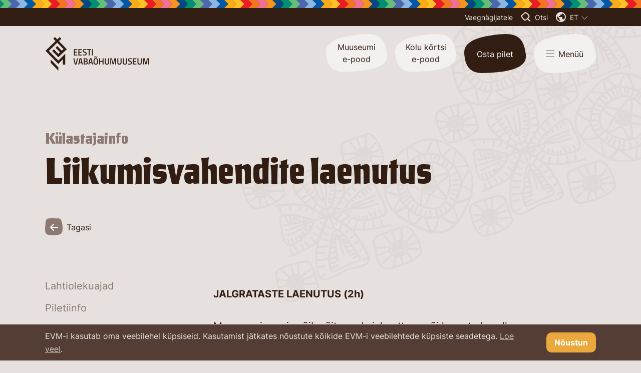

--- FILE ---
content_type: text/html; charset=utf-8
request_url: https://evm.ee/kulastajainfo/teenused/liikumisvahendite-laenutus
body_size: 51713
content:
<!DOCTYPE html>
<html class="public" lang="et">
<head prefix="og: http://ogp.me/ns#">
  
<!--[if IE]>
  <meta http-equiv="X-UA-Compatible" content="IE=edge"><![endif]-->
  <meta http-equiv="Content-Type" content="text/html; charset=utf-8">
  <meta name="viewport" content="width=device-width, initial-scale=1">
  <meta name="format-detection" content="telephone=no">

<link rel="shortcut icon" href="/assets/favicon.ico" type="image/x-icon">
<link rel="icon" href="/assets/favicon.ico" type="image/x-icon">
<link rel="apple-touch-icon" sizes="180x180" href="/images/apple-touch-icon.png">
<link rel="icon" type="image/png" sizes="16x16" href="/images/favicon-16x16.png">
<link rel="icon" type="image/png" sizes="32x32" href="/images/favicon-32x32.png">
<link rel="manifest" href="/assets/site.webmanifest">
<link rel="mask-icon" href="/assets/safari-pinned-tab.svg" color="#543d34">
<meta name="msapplication-TileColor" content="#543d34">
<meta name="theme-color" content="#543d34">



<link rel="stylesheet" href="/stylesheets/leaflet.min.css">

<link rel="stylesheet" id="styleMain" href="/stylesheets/package.min.css?v2.0.4">
<link rel="stylesheet" id="styleSecondary" href="/stylesheets/style.min.css?v2.0.7">




  <title>Liikumisvahendite laenutus – EVM</title>



<script type="application/ld+json">{"@context":"http://schema.org","@type":"BreadcrumbList","itemListElement":[{"@type":"ListItem","position":1,"item":{"@id":"https://evm.ee/et","name":"Eesti Vabaõhumuuseum"}},{"@type":"ListItem","position":2,"item":{"@id":"https://evm.ee/kulastajainfo","name":"Külastajainfo"}},{"@type":"ListItem","position":3,"item":{"@id":"https://evm.ee/kulastajainfo/teenused","name":"Teenused"}},{"@type":"ListItem","position":4,"item":{"@id":"https://evm.ee/kulastajainfo/teenused/liikumisvahendite-laenutus","name":"Liikumisvahendite laenutus"}}]}</script>


      <!-- Facebook Pixel Code -->
      <script>
        !function(f,b,e,v,n,t,s)
        {if(f.fbq)return;n=f.fbq=function(){n.callMethod?
        n.callMethod.apply(n,arguments):n.queue.push(arguments)};
        if(!f._fbq)f._fbq=n;n.push=n;n.loaded=!0;n.version='2.0';
        n.queue=[];t=b.createElement(e);t.async=!0;
        t.src=v;s=b.getElementsByTagName(e)[0];
        s.parentNode.insertBefore(t,s)}(window, document,'script',
        'https://connect.facebook.net/en_US/fbevents.js');
        fbq('init', '1006752521319645');
        fbq('track', 'PageView');
      </script>
      <noscript>
        <img height='1' width='1' style='display:none'
              src='https://www.facebook.com/tr?id=1006752521319645&ev=PageView&noscript=1'/>
      </noscript>
      <!-- End Facebook Pixel Code -->

      <!-- Google tag (gtag.js) -->
      <script async src="https://www.googletagmanager.com/gtag/js?id=G-2B2NTT800R"></script>
      <script>
        window.dataLayer = window.dataLayer || [];
        function gtag(){dataLayer.push(arguments);}
        gtag('js', new Date());

        gtag('config', 'G-2B2NTT800R');
      </script>

<!-- Meta Pixel Code -->
<script>
!function(f,b,e,v,n,t,s)
{if(f.fbq)return;n=f.fbq=function(){n.callMethod?
n.callMethod.apply(n,arguments):n.queue.push(arguments)};
if(!f._fbq)f._fbq=n;n.push=n;n.loaded=!0;n.version='2.0';
n.queue=[];t=b.createElement(e);t.async=!0;
t.src=v;s=b.getElementsByTagName(e)[0];
s.parentNode.insertBefore(t,s)}(window, document,'script',
'https://connect.facebook.net/en_US/fbevents.js');
fbq('init', '345919937649776');
fbq('track', 'PageView');
</script>
<noscript><img height="1" width="1" style="display:none"
src="https://www.facebook.com/tr?id=345919937649776&ev=PageView&noscript=1"
/></noscript>
<!-- End Meta Pixel Code -->
<!-- Verify Your Domain -->
<meta name="facebook-domain-verification" content="74v643678em83vjbq6k91xaf2l5q0m" />


<!-- Meta Pixel Code -->
<script>
  !function(f,b,e,v,n,t,s)
  {if(f.fbq)return;n=f.fbq=function(){n.callMethod?
  n.callMethod.apply(n,arguments):n.queue.push(arguments)};
  if(!f._fbq)f._fbq=n;n.push=n;n.loaded=!0;n.version='2.0';
  n.queue=[];t=b.createElement(e);t.async=!0;
  t.src=v;s=b.getElementsByTagName(e)[0];
  s.parentNode.insertBefore(t,s)}(window, document,'script',
  'https://connect.facebook.net/en_US/fbevents.js');
  fbq('init', '830512488726799');
  fbq('track', 'PageView');
</script>
<noscript><img height="1" width="1" style="display:none"
  src="https://www.facebook.com/tr?id=830512488726799&ev=PageView&noscript=1"
/></noscript>
<!-- End Meta Pixel Code -->

<!-- Meta Pixel Code -->
<script>
!function(f,b,e,v,n,t,s)
{if(f.fbq)return;n=f.fbq=function(){n.callMethod?
n.callMethod.apply(n,arguments):n.queue.push(arguments)};
if(!f._fbq)f._fbq=n;n.push=n;n.loaded=!0;n.version='2.0';
n.queue=[];t=b.createElement(e);t.async=!0;
t.src=v;s=b.getElementsByTagName(e)[0];
s.parentNode.insertBefore(t,s)}(window, document,'script',
'https://connect.facebook.net/en_US/fbevents.js');
fbq('init', '1702505147371092');
fbq('track', 'PageView');
</script>
<noscript><img height="1" width="1" style="display:none"
src="https://www.facebook.com/tr?id=1702505147371092&ev=PageView&noscript=1"
/></noscript>
<!-- End Meta Pixel Code -->






<meta property="og:type" content="website">
<meta property="og:url" content="https://evm.ee/kulastajainfo/teenused/liikumisvahendite-laenutus">
<meta property="og:title" content="">
<meta property="og:site_name" content="EVM">














<link href="//static.voog.com/libs/edicy-gallery/1.9.1/edicy-gallery.css" media="screen" rel="stylesheet" />
</head>
<body class="br-none site-misc-bg size-medium position-top-right" data-search-indexing-allowed="false">



<div class="container">
  <div class="site-accessibility fixed z-[5050] top-0 right-0 left-0 pt-10 max-phablet:px-mobile phablet:px-16 bg-brown-100 shadow-md theme-bg-primary js-site-accessibility hidden">
  
  <button class="site-accessibility-toggle base-btn absolute top-0 right-0 text-brown-500 bg-brown-200 theme-color-secondary theme-bg-secondary js-site-accessibility-toggle">
    <div class="p-6">
      <svg width="22" height="22" viewBox="0 0 22 22" fill="none" xmlns="http://www.w3.org/2000/svg">
        <line x1="20.5059" y1="0.707107" x2="0.706944" y2="20.5061" stroke="currentColor" stroke-width="2"/>
        <line x1="20.5058" y1="20.5059" x2="0.706796" y2="0.706944" stroke="currentColor" stroke-width="2"/>
      </svg>
    </div>
  </button>

  <div class="flex flex-row flex-wrap phablet:-mx-3">
    <div class="max-phablet:w-full phablet:max-tablet:w-2/4 tablet:w-1/4 phablet:px-3 mb-10">
      <span class="block mb-4 font-bold">Teksti suurus</span>
      <ul class="flex flex-col list-reset">
        <li class="flex items-center relative mb-3">
          <input id="fontSizeDefault" class="js-vi-input" data-type="font-size" type="radio" name="fontSizeDefault" value="default" checked>
          <label for="fontSizeDefault">Vaikimisi</label>
        </li>
        <li class="flex items-center relative mb-3">
          <input id="fontSizeLarge" class="js-vi-input" data-type="font-size" type="radio" name="fontSizeLarge" value="large">
          <label for="fontSizeLarge">Suur</label>
        </li>
        <li class="flex items-center relative mb-3">
          <input id="fontSizeExtraLarge" class="js-vi-input" data-type="font-size" type="radio" name="fontSizeExtraLarge" value="extra-large">
          <label for="fontSizeExtraLarge">Ülisuur</label>
        </li>
      </ul>
    </div>
    <div class="max-phablet:w-full phablet:max-tablet:w-2/4 tablet:w-1/4 phablet:px-3 mb-10">
      <span class="block mb-4 font-bold">Kontrastsus</span>
      <ul class="flex flex-col list-reset">
        <li class="flex items-center relative mb-3">
          <input id="contrastDefault" class="js-vi-input" data-type="contrast" type="radio" name="contrastDefault" value="default" checked>
          <label for="contrastDefault">Vaikimisi</label>
        </li>
        <li class="flex items-center relative mb-3">
          <input id="contrastBlackAndYellow" class="js-vi-input" data-type="contrast" type="radio" name="contrastBlackAndYellow" value="black-and-yellow">
          <label for="contrastBlackAndYellow">Must ja kollane</label>
        </li>
      </ul>
    </div>
    <div class="max-phablet:w-full phablet:max-tablet:w-2/4 tablet:w-1/4 phablet:px-3 mb-10">
      <span class="block mb-4 font-bold">Reavahe kõrgus</span>
      <ul class="flex flex-col list-reset">
        <li class="flex items-center relative mb-3">
          <input id="lineHeightDefault" class="js-vi-input" data-type="line-height" type="radio" name="lineHeightDefault" value="default" checked>
          <label for="lineHeightDefault">Vaikimisi</label>
        </li>
        <li class="flex items-center relative mb-3">
          <input id="lineHeight2x" class="js-vi-input" data-type="line-height" type="radio" name="lineHeight2x" value="2x">
          <label for="lineHeight2x">2x</label>
        </li>
        <li class="flex items-center relative mb-3">
          <input id="lineHeight4x" class="js-vi-input" data-type="line-height" type="radio" name="lineHeight4x" value="4x">
          <label for="lineHeight4x">4x</label>
        </li>
      </ul>
    </div>
    <div class="max-phablet:w-full phablet:max-tablet:w-2/4 tablet:w-1/4 phablet:px-3 mb-10">
      <span class="block mb-4 font-bold">Teised valikud</span>
      <ul class="flex flex-col list-reset">
        <li class="flex items-center relative mb-3">
          <label for="removeAllStyles" class="flex items-center">
            <input id="removeAllStyles" class="js-vi-input" data-type="no-style" type="checkbox" name="removeAllStyles">
            &nbsp;Eemalda kõik stiilid
          </label>
        </li>
      </ul>
    </div>
  </div>
</div>
  <header class="site-header absolute z-nav top-0 right-0 left-0
 theme-dark
">

<div class="site-header-pattern h-4 w-full bg-brown-500 bg-repeat-x bg-left-top bg-[length:auto_16px]"></div>

<div class="site-header-top tablet:flex w-full mb-4 py-2 bg-brown-500
   text-brown-100 theme-color-primary theme-bg-primary">
  <div class="wDefault flex flex-row justify-end">

    <ul class="flex items-center list-reset text-sm tablet:mr-4">
      
      <li class="inline-flex">
        <button class="fc-currentColor js-visually-impaired-toggle js-site-accessibility-toggle">Vaegnägijatele</button>
      </li>
      
        
        <li class="hidden max-tablet:inline-flex relative ml-2">
          <button class="flex items-center fc-currentColor js-lang-menu-toggle">
            <svg class="mr-2" width="20" height="20" viewBox="0 0 20 20" fill="none" xmlns="http://www.w3.org/2000/svg">
              <path d="M10 20C8.61667 20 7.31667 19.7373 6.1 19.212C4.88333 18.6873 3.825 17.975 2.925 17.075C2.025 16.175 1.31267 15.1167 0.788 13.9C0.262667 12.6833 0 11.3833 0 10C0 8.61667 0.262667 7.31667 0.788 6.1C1.31267 4.88333 2.025 3.825 2.925 2.925C3.825 2.025 4.88333 1.31233 6.1 0.787C7.31667 0.262333 8.61667 0 10 0C11.3833 0 12.6833 0.262333 13.9 0.787C15.1167 1.31233 16.175 2.025 17.075 2.925C17.975 3.825 18.6873 4.88333 19.212 6.1C19.7373 7.31667 20 8.61667 20 10C20 11.3833 19.7373 12.6833 19.212 13.9C18.6873 15.1167 17.975 16.175 17.075 17.075C16.175 17.975 15.1167 18.6873 13.9 19.212C12.6833 19.7373 11.3833 20 10 20ZM9 17.95V16C8.45 16 7.97933 15.8043 7.588 15.413C7.196 15.021 7 14.55 7 14V13L2.2 8.2C2.15 8.5 2.104 8.8 2.062 9.1C2.02067 9.4 2 9.7 2 10C2 12.0167 2.66267 13.7833 3.988 15.3C5.31267 16.8167 6.98333 17.7 9 17.95ZM15.9 15.4C16.2333 15.0333 16.5333 14.6373 16.8 14.212C17.0667 13.7873 17.2877 13.3457 17.463 12.887C17.6377 12.429 17.771 11.9583 17.863 11.475C17.9543 10.9917 18 10.5 18 10C18 8.36667 17.546 6.875 16.638 5.525C15.7293 4.175 14.5167 3.2 13 2.6V3C13 3.55 12.8043 4.02067 12.413 4.412C12.021 4.804 11.55 5 11 5H9V7C9 7.28333 8.90433 7.52067 8.713 7.712C8.521 7.904 8.28333 8 8 8H6V10H12C12.2833 10 12.521 10.0957 12.713 10.287C12.9043 10.479 13 10.7167 13 11V14H14C14.4333 14 14.825 14.129 15.175 14.387C15.525 14.6457 15.7667 14.9833 15.9 15.4Z" fill="currentColor"/>
            </svg>
            
              
                <span class="uppercase">et</span>
              
            
              
            
              
            
              
            
              
            
              
            
            <span class="ml-1.5">
              <svg width="13" height="8" viewBox="0 0 13 8" fill="none" xmlns="http://www.w3.org/2000/svg">
                <path d="M1 0.5L6.5 6.5L12 0.5" stroke="currentColor"/>
              </svg>
            </span>
          </button>
          <nav class="site-lang-menu position-right js-site-lang-menu theme-bg-primary">
  <ul class="site-lang-menu-list">
    
      <li class="site-lang-menu-item">
        <a class="site-lang-menu-link theme-color-primary h:theme-color-secondary h:theme-bg-secondary is-active" data-lang-code="et" href="/kulastajainfo/teenused/liikumisvahendite-laenutus">eesti keeles</a>
      </li>
    
      <li class="site-lang-menu-item">
        <a class="site-lang-menu-link theme-color-primary h:theme-color-secondary h:theme-bg-secondary" data-lang-code="en" href="/visitors/museum-services/vehicle-rent">in English</a>
      </li>
    
      <li class="site-lang-menu-item">
        <a class="site-lang-menu-link theme-color-primary h:theme-color-secondary h:theme-bg-secondary" data-lang-code="ru" href="/posetitelyam/uslugi-muzeya/prokat-sredstv-peredvizheniya">по-русски</a>
      </li>
    
      <li class="site-lang-menu-item">
        <a class="site-lang-menu-link theme-color-primary h:theme-color-secondary h:theme-bg-secondary" data-lang-code="fi" href="/fi">suomeksi</a>
      </li>
    
      <li class="site-lang-menu-item">
        <a class="site-lang-menu-link theme-color-primary h:theme-color-secondary h:theme-bg-secondary" data-lang-code="lv" href="/lv">latviešu valodā</a>
      </li>
    
      <li class="site-lang-menu-item">
        <a class="site-lang-menu-link theme-color-primary h:theme-color-secondary h:theme-bg-secondary" data-lang-code="de" href="/de">auf Deutsch</a>
      </li>
    
    
  </ul>
</nav>
        </li>
        
      
    </ul>

    <ul class="max-tablet:hidden tablet:flex items-center list-reset text-sm">
      
      <li class="inline-flex mr-4">
        <button class="flex items-center fc-currentColor js-site-search-toggle">
          <svg class="mr-2" width="20" height="20" viewBox="0 0 19 20" xmlns="http://www.w3.org/2000/svg"><path fill-rule="evenodd" clip-rule="evenodd" d="M7.12412 0.695996C7.52873 0.332328 8.25052 -0.044996 9.53179 0.364089C12.4414 1.27748 16.3902 5.39602 16.9838 7.64461C17.4035 9.25709 16.0157 11.2463 14.2879 12.9822L19 17.7474L17.577 19.1865L12.8009 14.3566C11.415 15.5452 10.069 16.4809 9.42887 16.8778C6.67791 18.5582 4.17952 15.0656 2.43913 12.6326L2.29565 12.4322L1.99925 12.02L1.63623 11.532C0.254208 9.58495 -0.83142 8.05003 0.870996 6.31632C2.02167 5.07853 3.26883 4.02542 4.47921 3.00539C5.35854 2.2829 6.24132 1.48945 7.12412 0.695996ZM14.3329 6.85885C14.7711 7.48795 14.9768 7.93683 15.0381 8.16474C15.0547 8.23284 15.0851 8.57221 14.6621 9.31374C14.2571 10.0238 13.5894 10.8272 12.7604 11.6473C11.1123 13.2775 9.1421 14.6673 8.38344 15.1388C8.1166 15.3005 7.95169 15.3 7.79268 15.2652C7.56434 15.2152 7.21614 15.0503 6.74598 14.6535C5.79955 13.8545 4.90733 12.609 4.00965 11.3558L3.92518 11.2379L3.9232 11.2352L3.6268 10.823L3.61723 10.8097L3.60745 10.7965L3.25799 10.3268C2.9087 9.83463 2.63141 9.44127 2.41014 9.0761C2.1862 8.70654 2.08062 8.46222 2.03625 8.30039C2.01616 8.22714 2.01291 8.1855 2.01251 8.16801C2.01217 8.15328 2.01346 8.14653 2.01562 8.13877L2.01565 8.13868C2.0182 8.12945 2.05418 7.99967 2.29899 7.75036L2.31839 7.7306L2.33726 7.71031C3.38876 6.5792 4.53993 5.60345 5.75807 4.57684C6.66878 3.82807 7.57596 3.01269 8.44383 2.23264L8.44384 2.23263L8.45352 2.22393C8.46916 2.22212 8.49819 2.22031 8.54326 2.22323C8.61707 2.22801 8.74197 2.2461 8.9259 2.30483L8.92589 2.30485L8.93516 2.30776C9.93692 2.62224 11.3758 3.61554 12.7114 4.95089C13.3526 5.59202 13.9124 6.25512 14.3329 6.85885Z" fill="currentColor"/></svg>
          <span>Otsi</span>
        </button>
      </li>
      
      
        
        <li class="inline-flex relative mr-4">
          <button class="flex items-center fc-currentColor js-lang-menu-toggle">
            <svg class="mr-2" width="20" height="20" viewBox="0 0 20 20" fill="none" xmlns="http://www.w3.org/2000/svg">
              <path d="M10 20C8.61667 20 7.31667 19.7373 6.1 19.212C4.88333 18.6873 3.825 17.975 2.925 17.075C2.025 16.175 1.31267 15.1167 0.788 13.9C0.262667 12.6833 0 11.3833 0 10C0 8.61667 0.262667 7.31667 0.788 6.1C1.31267 4.88333 2.025 3.825 2.925 2.925C3.825 2.025 4.88333 1.31233 6.1 0.787C7.31667 0.262333 8.61667 0 10 0C11.3833 0 12.6833 0.262333 13.9 0.787C15.1167 1.31233 16.175 2.025 17.075 2.925C17.975 3.825 18.6873 4.88333 19.212 6.1C19.7373 7.31667 20 8.61667 20 10C20 11.3833 19.7373 12.6833 19.212 13.9C18.6873 15.1167 17.975 16.175 17.075 17.075C16.175 17.975 15.1167 18.6873 13.9 19.212C12.6833 19.7373 11.3833 20 10 20ZM9 17.95V16C8.45 16 7.97933 15.8043 7.588 15.413C7.196 15.021 7 14.55 7 14V13L2.2 8.2C2.15 8.5 2.104 8.8 2.062 9.1C2.02067 9.4 2 9.7 2 10C2 12.0167 2.66267 13.7833 3.988 15.3C5.31267 16.8167 6.98333 17.7 9 17.95ZM15.9 15.4C16.2333 15.0333 16.5333 14.6373 16.8 14.212C17.0667 13.7873 17.2877 13.3457 17.463 12.887C17.6377 12.429 17.771 11.9583 17.863 11.475C17.9543 10.9917 18 10.5 18 10C18 8.36667 17.546 6.875 16.638 5.525C15.7293 4.175 14.5167 3.2 13 2.6V3C13 3.55 12.8043 4.02067 12.413 4.412C12.021 4.804 11.55 5 11 5H9V7C9 7.28333 8.90433 7.52067 8.713 7.712C8.521 7.904 8.28333 8 8 8H6V10H12C12.2833 10 12.521 10.0957 12.713 10.287C12.9043 10.479 13 10.7167 13 11V14H14C14.4333 14 14.825 14.129 15.175 14.387C15.525 14.6457 15.7667 14.9833 15.9 15.4Z" fill="currentColor"/>
            </svg>
            
              
                <span class="uppercase">et</span>
              
            
              
            
              
            
              
            
              
            
              
            
            <span class="ml-1.5">
              <svg width="13" height="8" viewBox="0 0 13 8" fill="none" xmlns="http://www.w3.org/2000/svg">
                <path d="M1 0.5L6.5 6.5L12 0.5" stroke="currentColor"/>
              </svg>
            </span>
          </button>
          <nav class="site-lang-menu position-right js-site-lang-menu theme-bg-primary">
  <ul class="site-lang-menu-list">
    
      <li class="site-lang-menu-item">
        <a class="site-lang-menu-link theme-color-primary h:theme-color-secondary h:theme-bg-secondary is-active" data-lang-code="et" href="/kulastajainfo/teenused/liikumisvahendite-laenutus">eesti keeles</a>
      </li>
    
      <li class="site-lang-menu-item">
        <a class="site-lang-menu-link theme-color-primary h:theme-color-secondary h:theme-bg-secondary" data-lang-code="en" href="/visitors/museum-services/vehicle-rent">in English</a>
      </li>
    
      <li class="site-lang-menu-item">
        <a class="site-lang-menu-link theme-color-primary h:theme-color-secondary h:theme-bg-secondary" data-lang-code="ru" href="/posetitelyam/uslugi-muzeya/prokat-sredstv-peredvizheniya">по-русски</a>
      </li>
    
      <li class="site-lang-menu-item">
        <a class="site-lang-menu-link theme-color-primary h:theme-color-secondary h:theme-bg-secondary" data-lang-code="fi" href="/fi">suomeksi</a>
      </li>
    
      <li class="site-lang-menu-item">
        <a class="site-lang-menu-link theme-color-primary h:theme-color-secondary h:theme-bg-secondary" data-lang-code="lv" href="/lv">latviešu valodā</a>
      </li>
    
      <li class="site-lang-menu-item">
        <a class="site-lang-menu-link theme-color-primary h:theme-color-secondary h:theme-bg-secondary" data-lang-code="de" href="/de">auf Deutsch</a>
      </li>
    
    
  </ul>
</nav>
        </li>
        
      
    </ul>

  </div>
</div>

  <div class="flex flex-row flex-wrap items-center">
    <div class="wDefault">
      <div class="site-header-bottom flex flex-row flex-wrap items-start w-full">
        
      
        <div class="site-header-bottom-lower flex flex-row flex-wrap w-full max-tablet:pt-2.5">
          <div class="mr-auto">
            
            
            
              <a class="site-logo site-logo--primary relative no-underline theme-color-primary" href="https://evm.ee/"><svg class="ps-absolute t0 r0 b0 l0" viewBox="0 0 249 81" fill="currentColor" xmlns="http://www.w3.org/2000/svg"><path d="M12.6318 62.3277L30.8872 81V72.9605L12.6318 54.2882V62.3277Z"/><path d="M20.1588 29.5645L16.0059 33.5411L30.887 48.6691L51.3919 29.3917L32.2713 9.7684L38.1546 4.06296L34.1747 0L28.378 5.70544L22.8408 0L18.7745 3.89007L24.3116 9.59551L0 33.1953L30.8005 64.8345L41.7018 53.7694L41.7883 66.3906H47.4986V40.3703L30.887 56.795L7.95968 33.3682L28.2915 13.572L43.3457 29.0459L39.1928 32.9359L28.2915 21.7844L24.2251 25.7609L35.0399 36.826L30.887 40.6296L20.1588 29.5645Z"/><path d="M68.2637 29.3917H76.9155V31.5528H70.6862V35.7022H75.7042V37.8634H70.6862V42.1857H76.9155V44.3468H68.2637V29.3917Z"/><path d="M79.3379 29.3917H87.9897V31.5528H81.7604V35.7022H86.7785V37.8634H81.7604V42.1857H87.9897V44.3468H79.3379V29.3917Z"/><path d="M98.545 31.5528C98.545 31.5528 96.036 31.207 94.7382 31.207C93.0078 31.207 92.2291 31.7257 92.2291 33.1953C92.2291 34.5784 92.9213 34.8377 95.1708 35.5293C98.0259 36.3938 99.1506 37.1718 99.1506 39.9381C99.1506 43.0501 97.6798 44.5197 94.3921 44.5197C92.5752 44.5197 90.0662 44.0875 90.0662 44.0875L90.2392 42.0992C90.2392 42.0992 93.0943 42.445 94.3921 42.445C95.9494 42.445 96.7281 41.7534 96.7281 40.111C96.7281 38.5549 95.9494 38.2091 93.9595 37.6905C91.1044 36.9125 89.8066 35.8751 89.8066 33.5411C89.8066 30.429 91.364 29.1323 94.6517 29.1323C96.4685 29.1323 98.718 29.651 98.718 29.651L98.545 31.5528Z"/><path d="M100.275 29.3917H109.879V31.5528H106.332V44.3468H103.909V31.5528H100.275V29.3917Z"/><path d="M114.118 29.3917H111.695V44.3468H114.118V29.3917Z"/><path d="M78.3866 51.3489L74.9259 66.3041H70.5135L67.0527 51.3489H69.5618L72.3303 64.143H73.109L75.9641 51.3489H78.3866Z"/><path d="M82.2797 61.0309H86.2595L84.5291 53.4236H84.0966L82.2797 61.0309ZM82.1066 51.3489H86.5191L89.9798 66.3041H87.5573L86.7786 63.1921H81.9336L81.1549 66.3041H78.7324L82.1066 51.3489Z"/><path d="M94.3918 59.6478V64.143H97.0739C98.6312 64.143 99.3234 63.3649 99.3234 61.8089C99.3234 60.3393 98.5447 59.6478 96.9874 59.6478H94.3918ZM94.3918 53.4236V57.6595H97.0739C98.4582 57.6595 99.0638 56.795 99.0638 55.4984C99.0638 54.1152 98.3717 53.5101 96.9874 53.5101H94.3918V53.4236ZM96.9874 51.3489C99.6695 51.3489 101.486 52.4727 101.486 55.1526C101.486 57.0544 100.881 57.8324 99.756 58.524C101.227 59.2155 101.832 60.1664 101.832 61.9818C101.832 65.0074 100.102 66.2177 97.0739 66.2177H91.8828V51.3489H96.9874Z"/><path d="M106.764 61.0309H110.743L109.013 53.4236H108.581L106.764 61.0309ZM106.504 51.3489H110.917L114.377 66.3041H111.955L111.176 63.1921H106.331L105.552 66.3041H103.13L106.504 51.3489Z"/><path d="M122.769 64.1429C123.981 63.4514 124.24 61.8089 124.24 58.6968C124.24 54.5474 123.808 53.2507 121.125 53.2507C120.52 53.2507 120.001 53.3372 119.655 53.5101C118.357 54.0288 118.097 55.5848 118.097 58.6968C118.097 62.8463 118.53 64.4023 121.125 64.4023C121.904 64.4023 122.423 64.3158 122.769 64.1429ZM125.105 48.3233C125.105 48.3233 123.981 49.7064 123.029 49.7064C121.991 49.7064 120.347 48.6691 119.568 48.6691C118.962 48.6691 117.924 49.62 117.924 49.62L117.492 47.9775C117.492 47.9775 118.616 46.5944 119.568 46.5944C120.779 46.5944 122.337 47.6317 122.942 47.6317C123.461 47.6317 124.586 46.7673 124.586 46.7673L125.105 48.3233ZM115.675 58.6968C115.675 55.0661 116.28 52.8185 117.924 51.8676C118.789 51.3489 119.828 51.176 121.212 51.176C125.538 51.176 126.836 53.3372 126.836 58.7833C126.836 62.5869 126.23 64.921 124.327 65.9583C123.548 66.3905 122.51 66.6499 121.212 66.6499C116.973 66.5634 115.675 64.0565 115.675 58.6968Z"/><path d="M137.39 59.7342H131.853V66.3041H129.431V51.3489H131.853V57.6595H137.39V51.3489H139.813V66.3041H137.39V59.7342Z"/><path d="M145.351 61.636C145.351 63.6243 146.13 64.4023 148.033 64.4023C149.937 64.4023 150.715 63.6243 150.715 61.636V51.3489H153.138V61.4631C153.138 65.0074 151.581 66.5634 148.033 66.5634C144.486 66.5634 142.929 65.0074 142.929 61.4631V51.3489H145.351V61.636Z"/><path d="M156.08 51.3489H160.233L163.175 63.3649L166.116 51.3489H170.183V66.3041H167.933V53.4236H167.501L164.645 65.699H161.704L158.762 53.4236H158.416V66.3041H156.08V51.3489Z"/><path d="M175.633 61.636C175.633 63.6243 176.412 64.4023 178.316 64.4023C180.219 64.4023 180.998 63.6243 180.998 61.636V51.3489H183.42V61.4631C183.42 65.0074 181.863 66.5634 178.316 66.5634C174.768 66.5634 173.211 65.0074 173.211 61.4631V51.3489H175.633V61.636Z"/><path d="M188.783 61.636C188.783 63.6243 189.562 64.4023 191.465 64.4023C193.368 64.4023 194.147 63.6243 194.147 61.636V51.3489H196.57V61.4631C196.57 65.0074 195.012 66.5634 191.465 66.5634C187.918 66.5634 186.36 65.0074 186.36 61.4631V51.3489H188.783V61.636Z"/><path d="M207.73 53.5101C207.73 53.5101 205.221 53.1643 203.923 53.1643C202.193 53.1643 201.414 53.683 201.414 55.1525C201.414 56.5357 202.106 56.795 204.356 57.4866C207.211 58.351 208.336 59.1291 208.336 61.8953C208.336 65.0074 206.865 66.477 203.491 66.477C201.674 66.477 199.165 66.0447 199.165 66.0447L199.338 64.0565C199.338 64.0565 202.193 64.4023 203.491 64.4023C205.048 64.4023 205.827 63.7107 205.827 62.1547C205.827 60.5986 205.048 60.2529 203.058 59.7342C200.203 58.9562 198.905 57.9188 198.905 55.5848C198.905 52.4727 200.463 51.176 203.75 51.176C205.567 51.176 207.817 51.6947 207.817 51.6947L207.73 53.5101Z"/><path d="M210.674 51.3489H219.326V53.4236H213.096V57.6595H218.114V59.8207H213.096V64.143H219.326V66.3041H210.674V51.3489Z"/><path d="M224.083 61.636C224.083 63.6243 224.861 64.4023 226.765 64.4023C228.668 64.4023 229.447 63.6243 229.447 61.636V51.3489H231.869V61.4631C231.869 65.0074 230.312 66.5634 226.765 66.5634C223.217 66.5634 221.66 65.0074 221.66 61.4631V51.3489H224.083V61.636Z"/><path d="M234.897 51.3489H239.05L241.992 63.3649L244.847 51.3489H249V66.3041H246.664V53.4236H246.318L243.463 65.699H240.435L237.58 53.4236H237.233V66.3041H234.897V51.3489Z"/></svg></a>
            
          </div>
          <div class="flex ai-start ml-auto">
            
              
              <a class="site-header-link base-btn max-tablet:hidden mr-4 !text-brown-500 text-base bg-brown-050 h:bg-brown-100 theme-color-secondary theme-bg-secondary" href="https://pood.evm.ee/" target="_blank"><div class="site-header-link-inner shop">Muuseumi e-pood</div></a>
              
              
              
              
              <a class="site-header-link base-btn max-tablet:hidden mr-4 !text-brown-500 text-base bg-brown-050 h:bg-brown-100 theme-color-secondary theme-bg-secondary" href="https://catering.evm.ee/" target="_blank"><div class="site-header-link-inner catering">Kolu kõrtsi e-pood</div></a>
              
              
              
              
              <a class="site-header-buy base-btn max-tablet:hidden mr-4 !text-white text-base bg-brown-500 h:bg-brown-400 theme-color-secondary theme-bg-secondary" href="/kulastajainfo/piletiinfo/e-piletid"><div class="site-header-buy-inner">Osta pilet</div></a>
              
              
              
            
            
            <button class="site-header-toggle base-btn text-brown-500 text-base bg-brown-050 h:bg-brown-100 theme-color-secondary theme-bg-secondary js-site-nav-toggle js-site-nav-open" data-sticky-class="is-sticky">
              <div class="site-header-toggle-inner flex items-center">
                <svg class="mr-2" width="16" height="13" viewBox="0 0 16 13" xmlns="http://www.w3.org/2000/svg">
                  <rect y="-1.52588e-05" width="16" height="1" fill="currentColor"/>
                  <rect y="5.99998" width="16" height="1" fill="currentColor"/>
                  <rect y="12" width="16" height="1" fill="currentColor"/>
                </svg>
                <span>Menüü</span>
              </div>
            </button>

          </div>
        </div>
      </div>
    </div>
  </div>
</header>
  <section class="site-hero relative">
  <div class="site-hero-inner wDefault flex flex-row flex-wrap relative max-tablet:pt-[200px] max-tablet:pb-6 tablet:pt-[260px] tablet:pb-20">

    
    

    

    <div class="site-hero-content max-tablet:order-2 relative z2 w-full max-w-[1110px]">
      
      
        <h2 class="site-hero-subheading max-tablet:text-xl text-3xl tablet:mb-3 text-brown-300 theme-color-primary">Külastajainfo</h2>
        <h1 class="site-hero-heading max-tablet:text-3xl tablet:text-7xl">Liikumisvahendite laenutus</h1>
        
      

      
      
      
      <div class="max-tablet:mt-6 tablet:mt-14">
        <a 
          class="site-hero-back group base-btn inline-flex items-center no-underline" 
          href="/kulastajainfo/teenused">
          <div class="site-hero-back-misc flex items-center justify-center relative w-[35px] h-[35px] mr-2 !text-white theme-color-secondary">
            <div class="site-hero-back-bg group-hover:scale-125 absolute top-0 left-0 w-full h-full bg-brown-300 theme-bg-secondary transition-all duration-150 ease-linear"></div>
            <svg class="relative" width="24" height="24" viewBox="0 0 24 24" fill="none" xmlns="http://www.w3.org/2000/svg">
              <path d="M10.8333 18L5 12M5 12L10.8333 6M5 12H19" stroke="currentColor" stroke-width="2" stroke-linecap="round" stroke-linejoin="round"/>
            </svg>
          </div>
          <span class="text-base text-brown-500 theme-color-primary">Tagasi</span>
        </a>
      </div>
      

      
    </div>

    
  
  </div>
</section>
  <main class="content" data-search-indexing-allowed="true">
    <section class="section-default w100p">
      <div class="wDefault">
        <div class="grid ff-row-wrap">
          <aside class="site-sidebar grid fd-column wSidebar1" data-search-indexing-allowed="false">
  
  <ul class="menu level2 list-reset">
    
      
        
          <li class="menu-item mb12">
            <a class="menu-link td-none t-color t-medium t-ease h:fc-brown-500 theme-color-primary" href="/kulastajainfo/lahtiolekuajad">Lahtiolekuajad</a>
            

            

          </li>
        
          <li class="menu-item mb12">
            <a class="menu-link td-none t-color t-medium t-ease h:fc-brown-500 theme-color-primary" href="/kulastajainfo/piletiinfo">Piletiinfo</a>
            

            

          </li>
        
          <li class="menu-item mb12">
            <a class="menu-link td-none t-color t-medium t-ease h:fc-brown-500 theme-color-primary" href="/kulastajainfo/lastega-muuseumis">Lastega muuseumis</a>
            

            

          </li>
        
          <li class="menu-item mb12">
            <a class="menu-link td-none t-color t-medium t-ease h:fc-brown-500 theme-color-primary" href="/kulastajainfo/looduse-opperada">Looduse õpperada</a>
            

            

          </li>
        
          <li class="menu-item mb12">
            <a class="menu-link td-none t-color t-medium t-ease h:fc-brown-500 theme-color-primary" href="/kulastajainfo/teekonnakaardid">Teekonnakaardid</a>
            

            

          </li>
        
          <li class="menu-item mb12">
            <a class="menu-link td-none t-color t-medium t-ease h:fc-brown-500 theme-color-primary" href="/kulastajainfo/#mapLocations">Muuseumi kaart</a>
            

            

          </li>
        
          <li class="menu-item mb12">
            <a class="menu-link td-none t-color t-medium t-ease h:fc-brown-500 theme-color-primary" href="/kulastajainfo/kuidas-tulla">Kuidas tulla</a>
            

            

          </li>
        
          <li class="menu-item mb12">
            <a class="menu-link td-none fc-brown-500 fw-bold t-color t-medium t-ease h:fc-brown-500 theme-color-primary" href="/kulastajainfo/teenused">Teenused</a>
            
              <ul class="submenu level3 list-reset mt16 pl24 fs-regular">
              
                <li class="submenu-item mb12">
                  <a class="menu-link td-none t-color t-medium t-ease h:fc-brown-500 theme-color-primary" href="/kulastajainfo/teenused/hobusoit">Hobusõit</a>
                  

                  
                  
                </li>
              
                <li class="submenu-item mb12">
                  <a class="menu-link td-none fc-brown-500 fw-bold t-color t-medium t-ease h:fc-brown-500 theme-color-primary" href="/kulastajainfo/teenused/liikumisvahendite-laenutus">Liikumisvahendite laenutus</a>
                  

                  
                  
                </li>
              
                <li class="submenu-item mb12">
                  <a class="menu-link td-none t-color t-medium t-ease h:fc-brown-500 theme-color-primary" href="/kulastajainfo/teenused/pildistamine-ja-filmimine">Pildistamine ja filmimine</a>
                  

                  
                  
                </li>
              
                <li class="submenu-item mb12">
                  <a class="menu-link td-none t-color t-medium t-ease h:fc-brown-500 theme-color-primary" href="/kulastajainfo/teenused/giidiekskursioonid">Giidiekskursioonid</a>
                  

                  
                  
                </li>
              
              </ul>
            

            

          </li>
        
          <li class="menu-item mb12">
            <a class="menu-link td-none t-color t-medium t-ease h:fc-brown-500 theme-color-primary" href="/kulastajainfo/hea-teada">Hea teada</a>
            

            

          </li>
        
      

      

    
      

      

    
      

      

    
      

      

    
      

      

    
      

      

    
      

      

    
      

      

    
      

      

    
      

      

    
      

      

    
      

      

    
      

      

    
      

      

    
      

      

    
      

      

    
      

      

    
      

      

    
      

      

    
      

      

    
      

      

    
      

      

    
  </ul>
  
</aside>
          <div class="wContent1">
            <div class="list-position-inside js-add-captions">






<table style="width: 615.91px;"><tbody><tr><td colspan="2"><b>JALGRATASTE LAENUTUS (2h)</b><br><br>Muuseumi pargis võib sõita enda jalgrattaga või laenutada selle külastuse ajaks kassast.

<br></td></tr><tr><td style="width: 391.91px;"></td><td style="width: 223.993px;"><br></td></tr></tbody></table>

<table style="width: 615.91px;"><tbody><tr><td style="width: 391.91px;">1 kord</td><td style="width: 223.993px;">10 €</td></tr><tr><td colspan="2"><b>KÄRUDE LAENUTUS</b></td></tr><tr><td>1 kord</td><td>6 €</td></tr><tr><td colspan="2"><b>TÕUKEKELGU LAENUTUS</b></td></tr><tr><td>1 kord</td><td>6 €</td></tr><tr><td colspan="2"><b>RATASTOOLI, TUGIRAAMI LAENUTUS</b></td></tr><tr><td>Tasuta</td><td><br></td></tr></tbody></table>
          

<br><br>NB! Kõigi liikumisvahendite laenutamise tagatisraha on 10 €.&nbsp;<br><br>




<h3><span style="font-size: 21px;">Liikumisvahendite laenutuse tingimused</span></h3><ul><li><span style="font-size: 16px;">Rentimisel on nõutav isikuttõendav dokument.&nbsp;</span></li><li><span style="font-size: 16px;">Renditasu tuleb maksta muuseumi kassas vastavalt hinnakirjale.&nbsp;</span></li><li><span style="font-size: 16px;">Rentimisel tuleb maksta deposiit, mis tagastatakse rendi lõppedes.</span></li><li><span style="font-size: 16px;">Liikumisvahendit on lubatud kasutada ainult muuseumi territooriumil.&nbsp;</span></li><li><span style="font-size: 16px;">Muuseumi territooriumil rattaga sõites tuleb teed anda teistele külastajatele.&nbsp;</span></li><li><span style="font-size: 16px;">Rentnik on kohustatud tagastama liikumisvahendi tervena.&nbsp;</span></li><li><span style="font-size: 16px;">Rentnik on vastutav liikumisvahendi eest kogu kasutamise perioodi jooksul.</span></li><li><span style="font-size: 16px;">

Deposiidi tagasi saamiseks tuleb liikumisvahend tagastada hiljemalt 16.30.</span></li><li><span style="font-size: 16px;">Hilisema tagastuse korral muuseumi deposiiti ei tagastata.</span></li><li><span style="font-size: 16px;">Rentimisega kinnitan, et olen tutvunud liikumisvahendite rendi korraga ja nõustun kõigi kehtestatud tingimustega.</span></li></ul> 




</div>
          </div>
        </div>
      </div>
    </section>
  </main>
  <footer class="site-footer ps-relative z2">
  
  <svg class="site-footer-misc-top ps-absolute" width="64" height="100" viewBox="0 0 64 100" fill="currentColor" xmlns="http://www.w3.org/2000/svg">
    <path d="M16.248 76.9477L38.3487 100V90.0747L16.248 67.0225V76.9477Z"/>
    <path d="M25.36 36.4994L20.3324 41.4086L38.3481 60.0852L63.172 36.2859L40.024 12.0597L47.1464 5.016L42.3283 0L35.3106 7.04374L28.607 0L23.6842 4.80255L30.3877 11.8463L0.955078 40.9818L38.2433 80.0425L51.4409 66.3819L51.5456 81.9635H58.4586V49.8398L38.3481 70.1172L10.5914 41.1952L35.2058 16.7556L53.431 35.859L48.4033 40.6616L35.2058 26.8943L30.2829 31.8035L43.3757 45.4641L38.3481 50.16L25.36 36.4994Z"/>
  </svg>

  <div class="site-footer-bg ps-absolute t0 r0 b0 l0 bg-brown-050 br-none theme-bg-primary"></div>

  <div class="site-footer-inner ps-relative z1">
    <div class="wDefault">
      <div class="grid grid__allcells4 gs32 ff-row-wrap ai-start">
        <div class="grid--cell mb70">
          
            <div class="fs-large fw-bold mb24">
Eesti Vabaõhumuuseum</div>
          <div class="site-footer-text fs-regular">













<p></p>

Vabaõhumuuseumi tee 12, <br>13521 Tallinn, Eesti<br>

Registrikood: 90012585

<br><b>

<br>Üldinfo: <br></b>Tel:+372 654 9100<br> 

<a href="mailto:info@evm.ee" target="_self">info@evm.ee</a><br><b><br>Kassa ja käsitööpood:</b> <br>Tel: +372 654 9101&nbsp;<br>Tel: +372 5866 6414 

<br><br>

<div><b><a href="/korralda-uritus" target="_self">Sündmuste korraldamine</a>:</b><br></div><div>Tel: +372 654 9109<br><a href="mailto:yritus@evm.ee" target="_self">yritus@evm.ee</a></div>

<span style="font-size: 14px;">Kõnedele vastame E-R kell 9-17</span><br><b><br><a href="/toitlustus/menuud" target="_self">Kolu kõrts</a>:</b> <br>Tel: +372 654 9118<br>

<div><a href="mailto:kolukorts@evm.ee" target="_self">kolukorts@evm.ee</a></div>

<br>

<b><a href="/haridus" target="_self">Kuie kool ja haridusprogrammide broneerimine</a>:</b><br>Tel: +372 5341 9788&nbsp;<br><a href="mailto:kuiekool@evm.ee" target="_self">kuiekool@evm.ee</a>&nbsp;<br>











</div>
          
        </div>
        <div class="grid--cell mb70">
          
            <div class="fs-large fw-bold mb24">Lahtiolekuajad</div>
            <div class="site-footer-text fs-regular">



<b>Talvehooaeg (29.09 – 22.04)<br>

Muuseum on avatud T-P</b><b><br><br>Kassa, muuseumipood ja Kolu kõrts&nbsp;</b>10-17<br><b>Hooned*, Kuie kool, Lau külapood ja kolhoosimaja</b><b>&nbsp;</b>10-17<br><b>Talulapse maailm Kolga raidas</b>&nbsp;N-P 10-16<br>

<b>Muuseumi park </b>10-19<b><br>Tehasemaja (gruppidele ettetellimisel)</b>&nbsp;<br>E-R 10-16<br>


*Härjapea talu, Sassi-Jaani rehemaja, Setu talu, peipsivene maja, kolhoosi korterelamu.



<div class="photo_gallery_area edys-gallery-area edys-gallery-squares" data-gallery-id="1450936">
  <div class="edys-gallery" data-gallery-photos>
      <a class="edys-gallery-item" data-gallery-photo-id="22881462" data-original-url="//media.voog.com/0000/0048/7241/photos/Roheline_muuseum_600x600px_roheline%20(1).png" data-sizes="[{&quot;content_type&quot;:&quot;image/webp&quot;,&quot;width&quot;:1280,&quot;height&quot;:1280,&quot;size&quot;:&quot;large&quot;,&quot;schemeless_url&quot;:&quot;//media.voog.com/0000/0048/7241/photos/Roheline_muuseum_600x600px_roheline%20(1)_large.webp&quot;,&quot;url&quot;:&quot;//media.voog.com/0000/0048/7241/photos/Roheline_muuseum_600x600px_roheline%20(1)_large.webp&quot;},{&quot;content_type&quot;:&quot;image/webp&quot;,&quot;width&quot;:600,&quot;height&quot;:600,&quot;size&quot;:&quot;block&quot;,&quot;schemeless_url&quot;:&quot;//media.voog.com/0000/0048/7241/photos/Roheline_muuseum_600x600px_roheline%20(1)_block.webp&quot;,&quot;url&quot;:&quot;//media.voog.com/0000/0048/7241/photos/Roheline_muuseum_600x600px_roheline%20(1)_block.webp&quot;},{&quot;content_type&quot;:&quot;image/webp&quot;,&quot;width&quot;:150,&quot;height&quot;:150,&quot;size&quot;:&quot;medium&quot;,&quot;schemeless_url&quot;:&quot;//media.voog.com/0000/0048/7241/photos/Roheline_muuseum_600x600px_roheline%20(1)_medium.webp&quot;,&quot;url&quot;:&quot;//media.voog.com/0000/0048/7241/photos/Roheline_muuseum_600x600px_roheline%20(1)_medium.webp&quot;},{&quot;content_type&quot;:&quot;image/png&quot;,&quot;width&quot;:1701,&quot;height&quot;:1701,&quot;size&quot;:null,&quot;schemeless_url&quot;:&quot;//media.voog.com/0000/0048/7241/photos/Roheline_muuseum_600x600px_roheline%20(1).png&quot;,&quot;url&quot;:&quot;//media.voog.com/0000/0048/7241/photos/Roheline_muuseum_600x600px_roheline%20(1).png&quot;}]" href="//media.voog.com/0000/0048/7241/photos/Roheline_muuseum_600x600px_roheline%20(1)_large.webp" style="width:200px; height:200px;">
        <img
          src="//media.voog.com/0000/0048/7241/photos/Roheline_muuseum_600x600px_roheline%20(1)_block.webp"
          style="width:200px; height:200px;"
          class="edys-gallery-image"
          border="0"
          >
      </a>
  </div>
</div></div>
          
        </div>
        <div class="grid--cell mb70">
          
            <div class="fs-large fw-bold mb24"> Piletiinfo
</div>
            <div class="site-footer-text fs-regular">









































































































<div><b>Talvehooaeg (29.09 – 22.04)



</b>

<b><br></b><br>

Üksikpilet

 <b>14€</b> <b><br></b>

<a href="/kulastajainfo/piletiinfo" target="_self">Sooduspilet </a><b>10€</b> <b><br></b>

<a href="/kulastajainfo/piletiinfo" target="_self">Perepilet</a> <b>30€</b><br>

Õhtupilet (alates kell 16) <b>7€ <br></b>Õhtupilet perele<b>&nbsp;15€</b><br><br><b>

 Aastapääse</b><br>

Ühe inimese aastapääse <b>60€</b> <br>

Pere aastapääse <b>85€</b><br>

Soodus aastapääse <b>50€<br></b><br></div>









































































































<a href="/kulastajainfo/piletiinfo/e-piletid" target="_self"><b>OSTA PILET SIIT</b></a></div>
          
        </div>
        <div class="grid--cell mb70">
          
            <div class="fs-large fw-bold mb24">
Liitu vabaõhumuuseumi uudiskirjaga ja ole kursis meie tegemistega.   </div>
            <div class="site-footer-text fs-regular"></div>
          
          <div class="site-footer-newsletter mb40">
            <div class="grid ai-center ps-relative">
              
                
                <form action="https://evm.sendsmaily.net/api/opt-in/" method="post" autocomplete="off">
                  <div class="form_fields">
                    <div>
                      <input type="hidden" name="key" value="9aBiSfzLpc1dIvgHAeVonATsidn8r1B1cQ4S_uP6Pl8" />
                      <input type="hidden" name="autoresponder" value="38" />
                      <input type="hidden" name="success_url" value="http://www.evm.ee/uudiskirjaga-liitumine-edukas" />
                      <input type="hidden" name="failure_url" value="http://www.evm.ee/uudiskirjaga-liitumine-viga" />
                      <input type="hidden" name="source" value="web" />
                      <input type="hidden" name="list_id" value="8" />
                    </div>
                    <div class="form_field form_field_required">
                      <label class="form_field_label">Sinu e-posti aadress</label>
                      <input 
                        type="text" 
                        name="email" 
                        value="" 
                        class="site-newsletter-modal-input form_field_textfield form_field_size_large js-newsletter-input" 
                        placeholder="E-posti aadress"
                      />
                    </div>
                    <div class="form_field form_field_required hide-label border-top">
                      <label class="form_field_radio_label text-base">
                        <input class="form_field_radio js-newsletter-checkbox" type="radio">
                        Nõustun&nbsp;<a href="/meist/dokumendid/privaatsuspoliitika" target="_blank">privaatsustingimustega</a>
                      </label>
                    </div>
                    <div class="form_field">
                      <button 
                        type="submit" 
                        class="form_submit_input js-newsletter-submit c-not-allowed is-disabled">Liitu
                      </button>
                    </div>
                    <div style="overflow:hidden;height:0px;">
                      <input type="text" name="re-email" value="" />
                    </div>
                  </div>
                </form>
                
              
            </div>
          </div>

          
          <ul class="site-footer-social grid ff-row-wrap list-reset">
            <li class="d-inline-flex mr10">
              <a class="d-inline-flex fc-brown-500 h:fc-brown-300" href="https://www.facebook.com/EestiVabaohumuuseum" target="_blank">
                <svg class="t-all t-medium t-ease" width="56" height="52" viewBox="0 0 56 52" fill="none" xmlns="http://www.w3.org/2000/svg">
                  <path class="theme-fill-primary" d="M38.2911 1.84624C34.3788 2.3702 30.4666 2.89414 26.6955 3.23351C21.4574 3.76935 16.0562 4.32703 10.5792 5.5576C2.65705 7.11564 2.81157 13.2252 3.02104 20.9843L3.11956 22.9593L3.17457 24.6088C3.48261 34.3429 3.6296 49.069 14.6499 49.5813C21.3229 49.8474 48.9163 48.9686 52.6618 38.5259C55.1913 31.3941 51.9129 13.1109 45.563 5.34578C42.7795 1.90785 40.0842 1.60609 38.2911 1.84624Z" fill="currentColor"/>
                  <path class="theme-fill-secondary" d="M32.0603 27.7578L32.6367 24H29.0312V21.5625C29.0312 20.5344 29.535 19.5312 31.1498 19.5312H32.7891V16.332C32.7891 16.332 31.3014 16.0781 29.879 16.0781C26.9096 16.0781 24.9687 17.8778 24.9687 21.1359V24H21.668V27.7578H24.9687V36.8421C26.3147 37.0526 27.6853 37.0526 29.0312 36.8421V27.7578H32.0603Z" fill="white"/>
                </svg>
              </a>
            </li>
            <li class="d-inline-flex mr10">
              <a class="d-inline-flex fc-brown-500 h:fc-brown-300" href="https://www.instagram.com/eestivabaohumuuseum/" target="_blank">
                <svg class="t-all t-medium t-ease" width="56" height="52" viewBox="0 0 56 52" fill="none" xmlns="http://www.w3.org/2000/svg">
                  <path class="theme-fill-primary" d="M38.2911 1.84624C34.3788 2.3702 30.4666 2.89414 26.6955 3.23351C21.4574 3.76935 16.0562 4.32703 10.5792 5.5576C2.65705 7.11564 2.81157 13.2252 3.02104 20.9843L3.11956 22.9593L3.17457 24.6088C3.48261 34.3429 3.6296 49.069 14.6499 49.5813C21.3229 49.8474 48.9163 48.9686 52.6618 38.5259C55.1913 31.3941 51.9129 13.1109 45.563 5.34578C42.7795 1.90785 40.0842 1.60609 38.2911 1.84624Z" fill="currentColor"/>
                  <path class="theme-fill-secondary" d="M28.0246 20.3281C24.8817 20.3281 22.3772 22.8817 22.3772 25.9754C22.3772 29.1183 24.8817 31.6228 28.0246 31.6228C31.1183 31.6228 33.6719 29.1183 33.6719 25.9754C33.6719 22.8817 31.1183 20.3281 28.0246 20.3281ZM28.0246 29.6585C26.0112 29.6585 24.3415 28.0379 24.3415 25.9754C24.3415 23.9621 25.9621 22.3415 28.0246 22.3415C30.0379 22.3415 31.6585 23.9621 31.6585 25.9754C31.6585 28.0379 30.0379 29.6585 28.0246 29.6585ZM35.1942 20.1317C35.1942 19.3951 34.6049 18.8058 33.8683 18.8058C33.1317 18.8058 32.5424 19.3951 32.5424 20.1317C32.5424 20.8683 33.1317 21.4576 33.8683 21.4576C34.6049 21.4576 35.1942 20.8683 35.1942 20.1317ZM38.9263 21.4576C38.8281 19.6897 38.4353 18.1183 37.1585 16.8415C35.8817 15.5647 34.3103 15.1719 32.5424 15.0737C30.7254 14.9754 25.2746 14.9754 23.4576 15.0737C21.6897 15.1719 20.1674 15.5647 18.8415 16.8415C17.5647 18.1183 17.1719 19.6897 17.0737 21.4576C16.9754 23.2746 16.9754 28.7254 17.0737 30.5424C17.1719 32.3103 17.5647 33.8326 18.8415 35.1585C20.1674 36.4353 21.6897 36.8281 23.4576 36.9263C25.2746 37.0246 30.7254 37.0246 32.5424 36.9263C34.3103 36.8281 35.8817 36.4353 37.1585 35.1585C38.4353 33.8326 38.8281 32.3103 38.9263 30.5424C39.0246 28.7254 39.0246 23.2746 38.9263 21.4576ZM36.5692 32.4576C36.2254 33.4397 35.4397 34.1763 34.5067 34.5692C33.0335 35.1585 29.596 35.0112 28.0246 35.0112C26.404 35.0112 22.9665 35.1585 21.5424 34.5692C20.5603 34.1763 19.8237 33.4397 19.4308 32.4576C18.8415 31.0335 18.9888 27.596 18.9888 25.9754C18.9888 24.404 18.8415 20.9665 19.4308 19.4933C19.8237 18.5603 20.5603 17.8237 21.5424 17.4308C22.9665 16.8415 26.404 16.9888 28.0246 16.9888C29.596 16.9888 33.0335 16.8415 34.5067 17.4308C35.4397 17.7746 36.1763 18.5603 36.5692 19.4933C37.1585 20.9665 37.0112 24.404 37.0112 25.9754C37.0112 27.596 37.1585 31.0335 36.5692 32.4576Z" fill="white"/>
                </svg>
              </a>
            </li>
            <li class="d-inline-flex mr10">
              <a class="d-inline-flex fc-brown-500 h:fc-brown-300" href="https://www.youtube.com/@EestiVabaohumuuseum" target="_blank">
                <svg class="t-all t-medium t-ease" width="56" height="52" viewBox="0 0 56 52" fill="none" xmlns="http://www.w3.org/2000/svg">
                  <path class="theme-fill-primary" d="M38.2911 1.84624C34.3788 2.3702 30.4666 2.89414 26.6955 3.23351C21.4574 3.76935 16.0562 4.32703 10.5792 5.5576C2.65705 7.11564 2.81157 13.2252 3.02104 20.9843L3.11956 22.9593L3.17457 24.6088C3.48261 34.3429 3.6296 49.069 14.6499 49.5813C21.3229 49.8474 48.9163 48.9686 52.6618 38.5259C55.1913 31.3941 51.9129 13.1109 45.563 5.34578C42.7795 1.90785 40.0842 1.60609 38.2911 1.84624Z" fill="currentColor"/>
                  <path class="theme-fill-secondary" d="M39.4984 20.4972C39.2219 19.5117 38.4109 18.7402 37.375 18.4771C35.5047 18 28 18 28 18C28 18 20.4953 18 18.6203 18.4771C17.5844 18.7402 16.7781 19.5117 16.4969 20.4972C16 22.2809 16 26 16 26C16 26 16 29.7191 16.5016 31.5028C16.7781 32.4883 17.5938 33.2598 18.625 33.5229C20.4953 34 28 34 28 34C28 34 35.5047 34 37.3797 33.5229C38.4156 33.2598 39.2266 32.4838 39.5031 31.5028C40 29.7191 40 26 40 26C40 26 40 22.2809 39.4984 20.4972ZM25.6141 29.4158V22.5842L31.8297 25.9732L25.6141 29.4158Z" fill="white"/>
                </svg>
              </a>
            </li>
            <li class="d-inline-flex mr10">
              <a class="d-inline-flex fc-brown-500 h:fc-brown-300" href="https://www.tiktok.com/@eestivabaohumuuseum" target="_blank">
                <svg class="t-all t-medium t-ease" width="56" height="52" viewBox="0 0 56 52" fill="none" xmlns="http://www.w3.org/2000/svg">
                  <path class="theme-fill-primary" d="M38.2911 1.20317C34.3788 1.72713 30.4666 2.25108 26.6955 2.59044C21.4574 3.12628 16.0562 3.68397 10.5792 4.91453C2.65705 6.47257 2.81157 12.5822 3.02104 20.3412L3.11956 22.3163L3.17457 23.9657C3.48261 33.6998 3.6296 48.426 14.6499 48.9383C21.3229 49.2044 48.9163 48.3255 52.6618 37.8828C55.1913 30.751 51.9129 12.4679 45.563 4.70272C42.7795 1.26478 40.0842 0.963027 38.2911 1.20317Z" fill="currentColor"/>
                  <path class="theme-fill-secondary" d="M32.3487 15.8369L31.818 15H28.6059V22.5375L28.595 29.9C28.6004 29.9547 28.6059 30.0149 28.6059 30.0696C28.6059 31.913 27.1066 33.4172 25.257 33.4172C23.4075 33.4172 21.9082 31.9184 21.9082 30.0696C21.9082 28.2263 23.4075 26.722 25.257 26.722C25.6401 26.722 26.0122 26.7931 26.3569 26.9135V23.2377C26.0012 23.1775 25.6346 23.1447 25.257 23.1447C21.4431 23.1502 18.335 26.2571 18.335 30.0751C18.335 33.8931 21.4431 37 25.2625 37C29.082 37 32.1901 33.8931 32.1901 30.0751V21.3178C33.5745 22.7016 35.3638 24.0527 37.3447 24.4848V20.727C35.1942 19.7752 33.0546 16.9637 32.3487 15.8369Z" fill="white"/>
                </svg>
              </a>
            </li>
            
          </ul>
          
        </div>
      </div>
    </div>
  </div>
  <div class="site-footer-pattern ps-absolute r0 b0 l0"></div>
</footer>

  <svg class="ps-absolute w0 h0">
  <defs>

    <clipPath id="buttonClose" clipPathUnits="objectBoundingBox" transform="scale(0.0127, 0.0137)">
      <path d="M79 71.4986V0H3.04652C0.048355 17.9996 -4.4482 56.4989 10.5409 66.4987C23.3796 75.0639 61.011 73.3319 79 71.4986Z"/>
    </clipPath>

    <clipPath id="buttonCloseRound" clipPathUnits="objectBoundingBox" transform="scale(0.0167, 0.0167)">
      <path d="M60 30C60 46.5685 48.8235 60 25.8824 60C9.31381 60 0 46.5685 0 30C0 7.64706 13.4315 0 30 0C46.5685 0 60 9.41177 60 30Z"/>
    </clipPath>

    <clipPath id="buttonSmall1" clipPathUnits="objectBoundingBox" transform="scale(0.02, 0.021)">
      <path d="M38.5542 0.330146C34.6106 0.330146 30.667 0.330142 26.8877 0.16507C21.6295 0 16.2069 -0.16507 10.6201 0.330146C2.5685 0.825362 1.91124 6.93302 1.08965 14.6914L0.925272 16.6723L0.760994 18.323C-0.224917 28.0622 -2.03238 42.7536 8.81264 44.7345C15.3854 45.89 42.8265 48.6962 47.9204 38.7919C51.3711 32.0239 50.5494 13.3708 45.2912 4.78708C42.9908 0.990429 40.3617 0.330146 38.5542 0.330146Z"/>
    </clipPath>

    <clipPath id="buttonSmallAngled" clipPathUnits="objectBoundingBox" transform="scale(0.03, 0.03)">
      <path d="M23.0709 0.24207C20.6115 0.594733 18.1522 0.94739 15.7816 1.17581C12.4887 1.53647 9.09339 1.91184 5.65039 2.7401C0.670302 3.78878 0.767437 7.90101 0.899118 13.1235L0.961045 14.4528L0.995628 15.563C1.18927 22.1148 1.28167 32.0267 8.20936 32.3715C12.4042 32.5506 29.7502 31.959 32.1047 24.9303C33.6948 20.1301 31.634 7.82407 27.6423 2.59753C25.8925 0.283536 24.1981 0.0804324 23.0709 0.24207Z"/>
    </clipPath>

    <clipPath id="buttonLarge1" clipPathUnits="objectBoundingBox" transform="scale(0.0081, 0.0123)">
      <path d="M71.5384 0.624741C41.0757 3.6764 -1.46157 10.6249 0.0386109 39.6248C1.5388 68.6247 14.5379 81.6249 39.5384 80.1248C64.5389 78.6247 127.539 77.6248 123.539 42.2687C119.54 6.91258 105.039 -2.73125 71.5384 0.624741Z"/>
    </clipPath>

    <clipPath id="buttonLong1" clipPathUnits="objectBoundingBox" transform="scale(0.0052, 0.0238)">
      <path d="M45.0919 1.00013C8.09243 1.00012 0.591164 2.50047 0.591797 21.0004C0.59243 39.5003 12.593 41.5004 44.5918 41.5004C76.5905 41.5004 148.5 41.5004 170.5 41.5004C188.499 41.5004 192.092 30.5007 192.092 21.0004C192.092 11.5001 187.501 5.00012 162.592 2.50047C133.712 -0.397868 77.1807 1.00014 45.0919 1.00013Z"/>
    </clipPath>

    <clipPath id="siteNavBg" clipPathUnits="objectBoundingBox" >
      <path d="M0.037,0 H0.999 V1 H0.037 C0.037,1,-0.01,0.627,0,0.382 C0.006,0.236,0.037,0,0.037,0"/>
    </clipPath>

    <clipPath id="siteBg1" clipPathUnits="objectBoundingBox" transform="scale(0.0009, 0.0014)">
      <path d="M860.305 61.7596C774.996 53.1634 689.688 44.5672 608.079 33.9745C494.479 20.1582 377.324 5.98364 256.033 0.869743C81.423 -9.61679 61.819 76.0742 37.2042 184.954L31.9015 212.852L26.8921 236.041C-3.02414 372.819 -55.0794 578.447 177.774 630.343C318.937 661.153 910.071 760.998 1029 630.819C1109.61 541.799 1108.29 273.927 1002.11 140.021C955.695 80.849 899.406 65.6996 860.305 61.7596Z"/>
    </clipPath>

    <clipPath id="sitePhoto1" clipPathUnits="objectBoundingBox" transform="scale(0.0014, 0.0015)">
      <path d="M572.74 41.5073C518.611 37.7223 464.484 33.9373 412.768 28.058C340.755 20.7594 266.485 13.3031 189.331 14.6968C78.3473 13.7249 63.4998 96.4153 44.8219 201.467L40.6761 228.333L36.8466 250.694C14.0238 382.612 -24.7992 581.299 122.164 618.731C211.275 640.803 585.24 705.423 664.604 575.196C718.422 486.179 724.939 230.922 660.956 108.775C633.003 54.7731 597.548 43.2421 572.74 41.5073Z"/>
    </clipPath>

    <clipPath id="sitePhotoAngled" clipPathUnits="objectBoundingBox" transform="scale(0.001567, 0.00169)">
      <path d="M516.99 27.8417C467.204 23.9166 417.419 19.9916 369.872 14.1611C303.655 6.85876 235.363 -0.607124 164.343 0.0391556C62.2075 -1.76773 47.8614 74.1284 29.8059 170.55L25.769 195.214L22.0603 215.74C-0.0313619 336.825 -37.3989 519.161 97.5492 554.782C179.38 575.807 523.024 638.29 597.139 519.224C647.404 437.833 655.505 203.226 597.625 90.408C572.344 40.533 539.808 29.6407 516.99 27.8417Z"/>
    </clipPath>

    <clipPath id="sitePhotoThumbnail1" clipPathUnits="objectBoundingBox" transform="scale(0.0030, 0.0033)">
      <path d="M249.06 2.11724C223.584 2.11724 198.109 2.11721 173.694 1.0586C139.726 -1.2075e-05 104.697 -1.0586 68.6058 2.11724C16.5925 5.29308 12.3466 44.4617 7.03914 94.2166L5.97726 106.92L4.91602 117.506C-1.45296 179.964 -13.1292 274.181 56.9296 286.884C99.3895 294.295 276.659 312.291 309.566 248.774C331.857 205.371 326.549 85.7477 292.581 30.6998C277.72 6.35166 260.737 2.11724 249.06 2.11724Z"/>
    </clipPath>

    <clipPath id="heroPhotoDefault" clipPathUnits="objectBoundingBox" transform="scale(0.00135, 0.00175)">
      <path d="M61.2508 0C54.1802 23.4865 48.4249 49.5202 42.3556 77.0209L36.8302 105.119L31.8289 128.49C31.0236 132.222 30.2039 136.005 29.3741 139.834C-0.452872 277.468 -43.2707 475.048 107.063 519.355C200.78 546.31 595.245 629.957 684.973 496.236C745.849 404.812 763.434 136.471 700.585 5.25566C699.737 3.46164 698.879 1.71009 698.012 0H61.2508Z"/>
    </clipPath>

    <clipPath id="frontHeroPhoto" clipPathUnits="objectBoundingBox" transform="scale(0.00146, 0.00158)">
      <path d="M554.252 29.8482C500.942 25.6433 447.633 21.4383 396.719 15.1906C325.813 7.36594 252.686 -0.633873 176.639 0.0630705C67.272 -1.86809 51.9141 79.4968 32.5852 182.866L28.2637 209.307L24.2935 231.312C0.643954 361.122 -39.3598 556.596 105.144 594.776C192.77 617.31 560.745 684.276 640.101 556.627C693.921 469.369 702.583 217.86 640.6 96.9174C613.526 43.4507 578.686 31.7755 554.252 29.8482Z"/>
    </clipPath>

    <clipPath id="frontHeroInformation" clipPathUnits="objectBoundingBox" transform="scale(0.00268, 0.0028)">
      <path d="M243.467 1.46713C215.957 8.05839 188.447 14.6496 161.823 19.8786C124.883 27.5793 86.7954 35.5548 48.6047 48.1552C-6.7798 64.8752 -1.72308 106.215 4.7931 158.705L6.77345 172.031L8.23331 183.182C16.7302 248.998 27.3137 348.815 106.093 343.741C153.767 340.368 349.621 312.993 369.52 239.224C382.907 188.865 347.729 67.3392 297.499 19.5723C275.458 -1.59759 256.076 -1.55386 243.467 1.46713Z" />
    </clipPath>

    <clipPath id="frontHighlightsPhoto" clipPathUnits="objectBoundingBox" transform="scale(0.0033, 0.0057)">
      <path d="M304 0H0V123C36 153 149.163 174.732 201 175C261.5 176.5 289 164 304 139.5V0Z"/>
    </clipPath>

    <clipPath id="eventPhoto" clipPathUnits="objectBoundingBox" transform="scale(0.0007, 0.0013)">
      <path d="M1440 602.619V0H0V720.411C8.9403 722.344 18.1285 724.062 27.5709 725.558C255.269 760.294 1146.61 840.582 1440 602.619Z"/>
    </clipPath>

    <clipPath id="eventBg" clipPathUnits="objectBoundingBox" transform="scale(0.00074, 0.0020)">
      <path d="M1125.03 71.2242C1014.69 58.5096 857.029 53.4103 729.332 40.753C547.678 22.7474 490.267 9.68353 332.393 1.42045C105.557 -14.7893 55.005 109.999 7.62469 260.09C-14.951 331.614 7.22561 420.445 147.675 427.647C288.125 434.85 920.427 473.496 1190.02 484C1319.59 484 1368.96 386.133 1338.1 260.09C1327.68 231.219 1314.87 204.452 1299.52 180.689C1247.09 98.5272 1175.6 77.0518 1125.03 71.2242Z"/>
    </clipPath>

    <clipPath id="eventDate" clipPathUnits="objectBoundingBox" transform="scale(0.0111, 0.0161)">
      <path d="M73.1692 58.0614C97.4161 56.0171 93.2443 3.96962 71.2526 1.74406C59.4416 0.605269 10.3639 -1.59382 2.45752 11.1992C-2.89163 19.9396 0.722229 43.519 11.0555 54.1289C22.6728 66.1787 56.4734 60.0493 73.1692 58.0614Z"/>
    </clipPath>

    <clipPath id="kanutJournal" clipPathUnits="objectBoundingBox" transform="scale(0.00097, 0.0022)">
      <path d="M792.675 3.25122C711.594 3.25122 630.513 3.25118 552.81 1.62558C444.702 -1.85423e-05 333.214 -1.62558 218.349 3.25122C52.8083 8.12802 39.2951 68.2752 22.4032 144.678L19.0236 164.186L15.646 180.442C-4.62429 276.352 -41.7857 421.03 181.188 440.538C316.323 451.917 880.513 479.552 985.243 382.016C1056.19 315.366 1039.3 131.674 931.188 47.1424C883.891 9.75357 829.837 3.25122 792.675 3.25122Z"/>
    </clipPath>

    <clipPath id="articleBg" clipPathUnits="objectBoundingBox" transform="scale(0.0007, 0.0013)">
      <path d="M1440 602.619V0H0V720.411C8.9403 722.343 18.1285 724.062 27.5709 725.558C255.269 760.294 1146.61 840.582 1440 602.619Z"/>
    </clipPath>

  </defs>
</svg>


  




<nav class="site-nav ps-fixed t0 r0 b0 of-y-auto of-x-hidden bg-brown-500 theme-bg-primary js-site-nav">

  <button class="site-nav-toggle base-btn ps-absolute z3 t0 r0 p24 fc-white theme-color-secondary js-site-nav-toggle">
    <div class="site-nav-toggle-bg ps-absolute t0 r0 b0 l0 bg-black-rgba-030 h:t-scale-1-25 t-transform t-medium t-ease theme-bg-secondary"></div>
    <svg class="ps-relative pe-none" width="22" height="22" viewBox="0 0 22 22" fill="none" xmlns="http://www.w3.org/2000/svg">
      <line x1="20.5059" y1="0.707107" x2="0.706944" y2="20.5061" stroke="currentColor" stroke-width="2"/>
      <line x1="20.5058" y1="20.5059" x2="0.706796" y2="0.706944" stroke="currentColor" stroke-width="2"/>
    </svg>
  </button>

  <div class="site-nav-inner ps-relative z2">
    
    <div class="site-nav-header ps-relative mb24 js-site-nav-header">
      <div class="site-nav-header-top grid ff-row-wrap ai-center mb20">
        
          <a class="site-nav-btn-link base-btn mr20 mb10 fc-brown-500 fs-regular bg-brown-050 h:bg-brown-100 theme-color-secondary theme-bg-secondary" href="https://pood.evm.ee/"><div class="site-nav-btn-link-inner shop">Muuseumi e-pood</div></a>
        
        
        
        
          <a class="site-nav-btn-link base-btn mr20 mb10 fc-brown-500 fs-regular bg-brown-050 h:bg-brown-100 theme-color-secondary theme-bg-secondary" href="https://catering.evm.ee/"><div class="site-nav-btn-link-inner catering">Kolu kõrtsi e-pood</div></a>
        
        
        
        
          <a class="site-nav-btn-buy base-btn mb10 fc-white bg-brown-400 theme-color-secondary theme-bg-secondary" href="/kulastajainfo/piletiinfo/e-piletid"><div class="site-nav-btn-buy-inner">Osta pilet</div></a>
        
        
        
        
        <button class="site-nav-btn-search base-btn ai-center ml24 mb10 fc-white bg-brown-400 theme-color-secondary theme-bg-secondary js-site-search-toggle">
          <svg width="20" height="20" viewBox="0 0 19 20" xmlns="http://www.w3.org/2000/svg"><path fill-rule="evenodd" clip-rule="evenodd" d="M7.12412 0.695996C7.52873 0.332328 8.25052 -0.044996 9.53179 0.364089C12.4414 1.27748 16.3902 5.39602 16.9838 7.64461C17.4035 9.25709 16.0157 11.2463 14.2879 12.9822L19 17.7474L17.577 19.1865L12.8009 14.3566C11.415 15.5452 10.069 16.4809 9.42887 16.8778C6.67791 18.5582 4.17952 15.0656 2.43913 12.6326L2.29565 12.4322L1.99925 12.02L1.63623 11.532C0.254208 9.58495 -0.83142 8.05003 0.870996 6.31632C2.02167 5.07853 3.26883 4.02542 4.47921 3.00539C5.35854 2.2829 6.24132 1.48945 7.12412 0.695996ZM14.3329 6.85885C14.7711 7.48795 14.9768 7.93683 15.0381 8.16474C15.0547 8.23284 15.0851 8.57221 14.6621 9.31374C14.2571 10.0238 13.5894 10.8272 12.7604 11.6473C11.1123 13.2775 9.1421 14.6673 8.38344 15.1388C8.1166 15.3005 7.95169 15.3 7.79268 15.2652C7.56434 15.2152 7.21614 15.0503 6.74598 14.6535C5.79955 13.8545 4.90733 12.609 4.00965 11.3558L3.92518 11.2379L3.9232 11.2352L3.6268 10.823L3.61723 10.8097L3.60745 10.7965L3.25799 10.3268C2.9087 9.83463 2.63141 9.44127 2.41014 9.0761C2.1862 8.70654 2.08062 8.46222 2.03625 8.30039C2.01616 8.22714 2.01291 8.1855 2.01251 8.16801C2.01217 8.15328 2.01346 8.14653 2.01562 8.13877L2.01565 8.13868C2.0182 8.12945 2.05418 7.99967 2.29899 7.75036L2.31839 7.7306L2.33726 7.71031C3.38876 6.5792 4.53993 5.60345 5.75807 4.57684C6.66878 3.82807 7.57596 3.01269 8.44383 2.23264L8.44384 2.23263L8.45352 2.22393C8.46916 2.22212 8.49819 2.22031 8.54326 2.22323C8.61707 2.22801 8.74197 2.2461 8.9259 2.30483L8.92589 2.30485L8.93516 2.30776C9.93692 2.62224 11.3758 3.61554 12.7114 4.95089C13.3526 5.59202 13.9124 6.25512 14.3329 6.85885Z" fill="currentColor"/></svg>
        </button>
        
        
        <div class="ps-relative">
          <button class="site-nav-btn-lang base-btn ai-center ml24 mb10 fc-white bg-brown-400 theme-color-secondary theme-bg-secondary js-lang-menu-toggle">
            <svg width="20" height="20" viewBox="0 0 20 20" fill="none" xmlns="http://www.w3.org/2000/svg">
              <path d="M10 20C8.61667 20 7.31667 19.7373 6.1 19.212C4.88333 18.6873 3.825 17.975 2.925 17.075C2.025 16.175 1.31267 15.1167 0.788 13.9C0.262667 12.6833 0 11.3833 0 10C0 8.61667 0.262667 7.31667 0.788 6.1C1.31267 4.88333 2.025 3.825 2.925 2.925C3.825 2.025 4.88333 1.31233 6.1 0.787C7.31667 0.262333 8.61667 0 10 0C11.3833 0 12.6833 0.262333 13.9 0.787C15.1167 1.31233 16.175 2.025 17.075 2.925C17.975 3.825 18.6873 4.88333 19.212 6.1C19.7373 7.31667 20 8.61667 20 10C20 11.3833 19.7373 12.6833 19.212 13.9C18.6873 15.1167 17.975 16.175 17.075 17.075C16.175 17.975 15.1167 18.6873 13.9 19.212C12.6833 19.7373 11.3833 20 10 20ZM9 17.95V16C8.45 16 7.97933 15.8043 7.588 15.413C7.196 15.021 7 14.55 7 14V13L2.2 8.2C2.15 8.5 2.104 8.8 2.062 9.1C2.02067 9.4 2 9.7 2 10C2 12.0167 2.66267 13.7833 3.988 15.3C5.31267 16.8167 6.98333 17.7 9 17.95ZM15.9 15.4C16.2333 15.0333 16.5333 14.6373 16.8 14.212C17.0667 13.7873 17.2877 13.3457 17.463 12.887C17.6377 12.429 17.771 11.9583 17.863 11.475C17.9543 10.9917 18 10.5 18 10C18 8.36667 17.546 6.875 16.638 5.525C15.7293 4.175 14.5167 3.2 13 2.6V3C13 3.55 12.8043 4.02067 12.413 4.412C12.021 4.804 11.55 5 11 5H9V7C9 7.28333 8.90433 7.52067 8.713 7.712C8.521 7.904 8.28333 8 8 8H6V10H12C12.2833 10 12.521 10.0957 12.713 10.287C12.9043 10.479 13 10.7167 13 11V14H14C14.4333 14 14.825 14.129 15.175 14.387C15.525 14.6457 15.7667 14.9833 15.9 15.4Z" fill="currentColor"/>
            </svg>
          </button>
          <nav class="site-lang-menu position-left js-site-lang-menu theme-bg-primary">
  <ul class="site-lang-menu-list">
    
      <li class="site-lang-menu-item">
        <a class="site-lang-menu-link theme-color-primary h:theme-color-secondary h:theme-bg-secondary is-active" data-lang-code="et" href="/kulastajainfo/teenused/liikumisvahendite-laenutus">eesti keeles</a>
      </li>
    
      <li class="site-lang-menu-item">
        <a class="site-lang-menu-link theme-color-primary h:theme-color-secondary h:theme-bg-secondary" data-lang-code="en" href="/visitors/museum-services/vehicle-rent">in English</a>
      </li>
    
      <li class="site-lang-menu-item">
        <a class="site-lang-menu-link theme-color-primary h:theme-color-secondary h:theme-bg-secondary" data-lang-code="ru" href="/posetitelyam/uslugi-muzeya/prokat-sredstv-peredvizheniya">по-русски</a>
      </li>
    
      <li class="site-lang-menu-item">
        <a class="site-lang-menu-link theme-color-primary h:theme-color-secondary h:theme-bg-secondary" data-lang-code="fi" href="/fi">suomeksi</a>
      </li>
    
      <li class="site-lang-menu-item">
        <a class="site-lang-menu-link theme-color-primary h:theme-color-secondary h:theme-bg-secondary" data-lang-code="lv" href="/lv">latviešu valodā</a>
      </li>
    
      <li class="site-lang-menu-item">
        <a class="site-lang-menu-link theme-color-primary h:theme-color-secondary h:theme-bg-secondary" data-lang-code="de" href="/de">auf Deutsch</a>
      </li>
    
    
  </ul>
</nav>
        </div>
        
      </div>
      <button class="site-nav-btn-back base-btn ps-relative mb20 fc-white theme-color-secondary js-site-nav-back">
        <div class="site-nav-btn-back-bg ps-absolute t0 r0 b0 l0 bg-black-rgba-030 h:t-scale-1-25 t-transform t-medium t-ease theme-bg-secondary"></div>
        <svg class="ps-relative pe-none" xmlns="http://www.w3.org/2000/svg" width="24" height="24" viewBox="0 0 24 24" fill="none" stroke="currentColor" stroke-width="2" stroke-linecap="round" stroke-linejoin="round"><polyline points="15 18 9 12 15 6"></polyline></svg>
      </button>
      <span class="site-nav-header-helper mb24 fw-bold fc-white theme-color-primary js-site-nav-header-helper">0</span>
      <div class="w100p h1 bg-white o10"></div>
    </div>

    <div class="ps-relative">
      <div class="site-nav-menu-container level1 list-reset js-site-nav-menu-level1 is-current">
        <ul class="site-nav-main-menu level1 ps-relative list-reset" aria-label="Main Menu">
          

          
            <li class="menu-item mb20 parent-item">
              <a class="menu-link grid ai-center td-none fc-white h:fc-white t-color t-medium t-ease theme-color-primary js-site-nav-submenu-toggle" href="/kulastajainfo" data-target="Külastajainfo">
                <span>Külastajainfo</span>
              
                <button class="site-nav-toggle-submenu base-btn ps-relative ml-auto fc-brown-500 bar50p bg-brown-400 h:bg-brown-300 t-all t-medium t-ease theme-bg-secondary" data-target="Külastajainfo">
                  <svg xmlns="http://www.w3.org/2000/svg" width="18" height="18" viewBox="0 0 24 24" fill="none" stroke="currentColor" stroke-width="2" stroke-linecap="round" stroke-linejoin="round"><line x1="5" y1="12" x2="19" y2="12"></line><polyline points="12 5 19 12 12 19"></polyline></svg>
                </button>
              
              </a>
            </li>
          
            <li class="menu-item mb20 parent-item">
              <a class="menu-link grid ai-center td-none h:fc-white t-color t-medium t-ease theme-color-primary" href="/ekspositsioon">
                <span>Ekspositsioon</span>
              
                <button class="site-nav-toggle-submenu base-btn ps-relative ml-auto fc-brown-500 bar50p bg-brown-400 h:bg-brown-300 t-all t-medium t-ease theme-bg-secondary js-site-nav-submenu-toggle" data-target="Ekspositsioon">
                  <svg xmlns="http://www.w3.org/2000/svg" width="18" height="18" viewBox="0 0 24 24" fill="none" stroke="currentColor" stroke-width="2" stroke-linecap="round" stroke-linejoin="round"><line x1="5" y1="12" x2="19" y2="12"></line><polyline points="12 5 19 12 12 19"></polyline></svg>
                </button>
              
              </a>
            </li>
          
            <li class="menu-item mb20 parent-item">
              <a class="menu-link grid ai-center td-none h:fc-white t-color t-medium t-ease theme-color-primary" href="/talulapse-maailm">
                <span>Talulapse maailm</span>
              
                <button class="site-nav-toggle-submenu base-btn ps-relative ml-auto fc-brown-500 bar50p bg-brown-400 h:bg-brown-300 t-all t-medium t-ease theme-bg-secondary js-site-nav-submenu-toggle" data-target="Talulapse maailm">
                  <svg xmlns="http://www.w3.org/2000/svg" width="18" height="18" viewBox="0 0 24 24" fill="none" stroke="currentColor" stroke-width="2" stroke-linecap="round" stroke-linejoin="round"><line x1="5" y1="12" x2="19" y2="12"></line><polyline points="12 5 19 12 12 19"></polyline></svg>
                </button>
              
              </a>
            </li>
          
            <li class="menu-item mb20">
              <a class="menu-link grid ai-center td-none h:fc-white t-color t-medium t-ease theme-color-primary" href="/sundmused">
                <span>Sündmused</span>
              
              </a>
            </li>
          
            <li class="menu-item mb20 parent-item">
              <a class="menu-link grid ai-center td-none h:fc-white t-color t-medium t-ease theme-color-primary" href="/linlane-maal">
                <span>Linlane maal</span>
              
                <button class="site-nav-toggle-submenu base-btn ps-relative ml-auto fc-brown-500 bar50p bg-brown-400 h:bg-brown-300 t-all t-medium t-ease theme-bg-secondary js-site-nav-submenu-toggle" data-target="Linlane maal">
                  <svg xmlns="http://www.w3.org/2000/svg" width="18" height="18" viewBox="0 0 24 24" fill="none" stroke="currentColor" stroke-width="2" stroke-linecap="round" stroke-linejoin="round"><line x1="5" y1="12" x2="19" y2="12"></line><polyline points="12 5 19 12 12 19"></polyline></svg>
                </button>
              
              </a>
            </li>
          
            <li class="menu-item mb20 parent-item">
              <a class="menu-link grid ai-center td-none h:fc-white t-color t-medium t-ease theme-color-primary" href="/haridus">
                <span>Haridus</span>
              
                <button class="site-nav-toggle-submenu base-btn ps-relative ml-auto fc-brown-500 bar50p bg-brown-400 h:bg-brown-300 t-all t-medium t-ease theme-bg-secondary js-site-nav-submenu-toggle" data-target="Haridus">
                  <svg xmlns="http://www.w3.org/2000/svg" width="18" height="18" viewBox="0 0 24 24" fill="none" stroke="currentColor" stroke-width="2" stroke-linecap="round" stroke-linejoin="round"><line x1="5" y1="12" x2="19" y2="12"></line><polyline points="12 5 19 12 12 19"></polyline></svg>
                </button>
              
              </a>
            </li>
          
            <li class="menu-item mb20 parent-item">
              <a class="menu-link grid ai-center td-none h:fc-white t-color t-medium t-ease theme-color-primary" href="/kogud">
                <span>Kogud</span>
              
                <button class="site-nav-toggle-submenu base-btn ps-relative ml-auto fc-brown-500 bar50p bg-brown-400 h:bg-brown-300 t-all t-medium t-ease theme-bg-secondary js-site-nav-submenu-toggle" data-target="Kogud">
                  <svg xmlns="http://www.w3.org/2000/svg" width="18" height="18" viewBox="0 0 24 24" fill="none" stroke="currentColor" stroke-width="2" stroke-linecap="round" stroke-linejoin="round"><line x1="5" y1="12" x2="19" y2="12"></line><polyline points="12 5 19 12 12 19"></polyline></svg>
                </button>
              
              </a>
            </li>
          
            <li class="menu-item mb20 parent-item">
              <a class="menu-link grid ai-center td-none h:fc-white t-color t-medium t-ease theme-color-primary" href="/maaarhitektuur">
                <span>Maaarhitektuur</span>
              
                <button class="site-nav-toggle-submenu base-btn ps-relative ml-auto fc-brown-500 bar50p bg-brown-400 h:bg-brown-300 t-all t-medium t-ease theme-bg-secondary js-site-nav-submenu-toggle" data-target="Maaarhitektuur">
                  <svg xmlns="http://www.w3.org/2000/svg" width="18" height="18" viewBox="0 0 24 24" fill="none" stroke="currentColor" stroke-width="2" stroke-linecap="round" stroke-linejoin="round"><line x1="5" y1="12" x2="19" y2="12"></line><polyline points="12 5 19 12 12 19"></polyline></svg>
                </button>
              
              </a>
            </li>
          
            <li class="menu-item mb20 parent-item">
              <a class="menu-link grid ai-center td-none h:fc-white t-color t-medium t-ease theme-color-primary" href="/kanut">
                <span>Kanut</span>
              
                <button class="site-nav-toggle-submenu base-btn ps-relative ml-auto fc-brown-500 bar50p bg-brown-400 h:bg-brown-300 t-all t-medium t-ease theme-bg-secondary js-site-nav-submenu-toggle" data-target="Kanut">
                  <svg xmlns="http://www.w3.org/2000/svg" width="18" height="18" viewBox="0 0 24 24" fill="none" stroke="currentColor" stroke-width="2" stroke-linecap="round" stroke-linejoin="round"><line x1="5" y1="12" x2="19" y2="12"></line><polyline points="12 5 19 12 12 19"></polyline></svg>
                </button>
              
              </a>
            </li>
          
            <li class="menu-item mb20 parent-item">
              <a class="menu-link grid ai-center td-none h:fc-white t-color t-medium t-ease theme-color-primary" href="/toitlustus">
                <span>Toitlustus</span>
              
                <button class="site-nav-toggle-submenu base-btn ps-relative ml-auto fc-brown-500 bar50p bg-brown-400 h:bg-brown-300 t-all t-medium t-ease theme-bg-secondary js-site-nav-submenu-toggle" data-target="Toitlustus">
                  <svg xmlns="http://www.w3.org/2000/svg" width="18" height="18" viewBox="0 0 24 24" fill="none" stroke="currentColor" stroke-width="2" stroke-linecap="round" stroke-linejoin="round"><line x1="5" y1="12" x2="19" y2="12"></line><polyline points="12 5 19 12 12 19"></polyline></svg>
                </button>
              
              </a>
            </li>
          
            <li class="menu-item mb20 parent-item">
              <a class="menu-link grid ai-center td-none h:fc-white t-color t-medium t-ease theme-color-primary" href="/korralda-uritus">
                <span>Korralda üritus</span>
              
                <button class="site-nav-toggle-submenu base-btn ps-relative ml-auto fc-brown-500 bar50p bg-brown-400 h:bg-brown-300 t-all t-medium t-ease theme-bg-secondary js-site-nav-submenu-toggle" data-target="Korralda üritus">
                  <svg xmlns="http://www.w3.org/2000/svg" width="18" height="18" viewBox="0 0 24 24" fill="none" stroke="currentColor" stroke-width="2" stroke-linecap="round" stroke-linejoin="round"><line x1="5" y1="12" x2="19" y2="12"></line><polyline points="12 5 19 12 12 19"></polyline></svg>
                </button>
              
              </a>
            </li>
          
            <li class="menu-item mb20">
              <a class="menu-link grid ai-center td-none h:fc-white t-color t-medium t-ease theme-color-primary" href="/ponevat-lugemist">
                <span>Uudised ja lood</span>
              
              </a>
            </li>
          
            <li class="menu-item mb20 parent-item">
              <a class="menu-link grid ai-center td-none h:fc-white t-color t-medium t-ease theme-color-primary" href="/meist">
                <span>Meist</span>
              
                <button class="site-nav-toggle-submenu base-btn ps-relative ml-auto fc-brown-500 bar50p bg-brown-400 h:bg-brown-300 t-all t-medium t-ease theme-bg-secondary js-site-nav-submenu-toggle" data-target="Meist">
                  <svg xmlns="http://www.w3.org/2000/svg" width="18" height="18" viewBox="0 0 24 24" fill="none" stroke="currentColor" stroke-width="2" stroke-linecap="round" stroke-linejoin="round"><line x1="5" y1="12" x2="19" y2="12"></line><polyline points="12 5 19 12 12 19"></polyline></svg>
                </button>
              
              </a>
            </li>
          
            <li class="menu-item mb20">
              <a class="menu-link grid ai-center td-none h:fc-white t-color t-medium t-ease theme-color-primary" href="/kontakt">
                <span>Kontakt</span>
              
              </a>
            </li>
          
            <li class="menu-item mb20 parent-item">
              <a class="menu-link grid ai-center td-none h:fc-white t-color t-medium t-ease theme-color-primary" href="/juurdepaasetavus">
                <span>Juurdepääsetavus</span>
              
                <button class="site-nav-toggle-submenu base-btn ps-relative ml-auto fc-brown-500 bar50p bg-brown-400 h:bg-brown-300 t-all t-medium t-ease theme-bg-secondary js-site-nav-submenu-toggle" data-target="Juurdepääsetavus">
                  <svg xmlns="http://www.w3.org/2000/svg" width="18" height="18" viewBox="0 0 24 24" fill="none" stroke="currentColor" stroke-width="2" stroke-linecap="round" stroke-linejoin="round"><line x1="5" y1="12" x2="19" y2="12"></line><polyline points="12 5 19 12 12 19"></polyline></svg>
                </button>
              
              </a>
            </li>
          

          
        </ul>
        <div class="site-nav-extra fc-white theme-color-primary">
          <div class="w100p h1 mb50 o40 bg-white"></div>
          <ul class="menu grid ff-column-wrap list-reset">
            <li class="item d-inline-flex ps-relative">
              <button class="fc-currentColor js-visually-impaired-toggle js-site-accessibility-toggle">Vaegnägijatele</button>
            </li>
          </ul>
        </div>
      </div>
      
      <div class="site-nav-menu-container level2 list-reset js-site-nav-menu-level2 is-right">
      
        
          <ul class="site-nav-menu site-nav-submenu level2 ps-relative list-reset js-site-nav-menu" data-target="Külastajainfo">
          
            <li role="none presentation" class="menu-item mb20">
              <a class="menu-link grid ai-center td-none h:fc-white t-color t-medium t-ease theme-color-primary" href="/kulastajainfo/lahtiolekuajad" data-parent="Külastajainfo">
                <span>Lahtiolekuajad</span>
                
              </a>
            </li>
          
            <li role="none presentation" class="menu-item mb20">
              <a class="menu-link grid ai-center td-none h:fc-white t-color t-medium t-ease theme-color-primary" href="/kulastajainfo/piletiinfo" data-parent="Külastajainfo">
                <span>Piletiinfo</span>
                
                  <button class="site-nav-toggle-submenu base-btn ps-relative ml-auto fc-brown-500 bar50p bg-brown-400 h:bg-brown-300 t-all t-medium t-ease theme-bg-secondary js-site-nav-submenu-toggle" data-parent="Külastajainfo" data-target="Piletiinfo">
                    <svg xmlns="http://www.w3.org/2000/svg" width="18" height="18" viewBox="0 0 24 24" fill="none" stroke="currentColor" stroke-width="2" stroke-linecap="round" stroke-linejoin="round"><line x1="5" y1="12" x2="19" y2="12"></line><polyline points="12 5 19 12 12 19"></polyline></svg>
                  </button>
                
              </a>
            </li>
          
            <li role="none presentation" class="menu-item mb20">
              <a class="menu-link grid ai-center td-none h:fc-white t-color t-medium t-ease theme-color-primary" href="/kulastajainfo/lastega-muuseumis" data-parent="Külastajainfo">
                <span>Lastega muuseumis</span>
                
              </a>
            </li>
          
            <li role="none presentation" class="menu-item mb20">
              <a class="menu-link grid ai-center td-none h:fc-white t-color t-medium t-ease theme-color-primary" href="/kulastajainfo/looduse-opperada" data-parent="Külastajainfo">
                <span>Looduse õpperada</span>
                
              </a>
            </li>
          
            <li role="none presentation" class="menu-item mb20">
              <a class="menu-link grid ai-center td-none h:fc-white t-color t-medium t-ease theme-color-primary" href="/kulastajainfo/teekonnakaardid" data-parent="Külastajainfo">
                <span>Teekonnakaardid</span>
                
                  <button class="site-nav-toggle-submenu base-btn ps-relative ml-auto fc-brown-500 bar50p bg-brown-400 h:bg-brown-300 t-all t-medium t-ease theme-bg-secondary js-site-nav-submenu-toggle" data-parent="Külastajainfo" data-target="Teekonnakaardid">
                    <svg xmlns="http://www.w3.org/2000/svg" width="18" height="18" viewBox="0 0 24 24" fill="none" stroke="currentColor" stroke-width="2" stroke-linecap="round" stroke-linejoin="round"><line x1="5" y1="12" x2="19" y2="12"></line><polyline points="12 5 19 12 12 19"></polyline></svg>
                  </button>
                
              </a>
            </li>
          
            <li role="none presentation" class="menu-item mb20">
              <a class="menu-link grid ai-center td-none h:fc-white t-color t-medium t-ease theme-color-primary" href="/kulastajainfo/#mapLocations" data-parent="Külastajainfo">
                <span>Muuseumi kaart</span>
                
              </a>
            </li>
          
            <li role="none presentation" class="menu-item mb20">
              <a class="menu-link grid ai-center td-none h:fc-white t-color t-medium t-ease theme-color-primary" href="/kulastajainfo/kuidas-tulla" data-parent="Külastajainfo">
                <span>Kuidas tulla</span>
                
              </a>
            </li>
          
            <li role="none presentation" class="menu-item mb20">
              <a class="menu-link grid ai-center td-none fc-white h:fc-white t-color t-medium t-ease theme-color-primary" href="/kulastajainfo/teenused" data-parent="Külastajainfo">
                <span>Teenused</span>
                
                  <button class="site-nav-toggle-submenu base-btn ps-relative ml-auto fc-brown-500 bar50p bg-brown-400 h:bg-brown-300 t-all t-medium t-ease theme-bg-secondary js-site-nav-submenu-toggle" data-parent="Külastajainfo" data-target="Teenused">
                    <svg xmlns="http://www.w3.org/2000/svg" width="18" height="18" viewBox="0 0 24 24" fill="none" stroke="currentColor" stroke-width="2" stroke-linecap="round" stroke-linejoin="round"><line x1="5" y1="12" x2="19" y2="12"></line><polyline points="12 5 19 12 12 19"></polyline></svg>
                  </button>
                
              </a>
            </li>
          
            <li role="none presentation" class="menu-item mb20">
              <a class="menu-link grid ai-center td-none h:fc-white t-color t-medium t-ease theme-color-primary" href="/kulastajainfo/hea-teada" data-parent="Külastajainfo">
                <span>Hea teada</span>
                
                  <button class="site-nav-toggle-submenu base-btn ps-relative ml-auto fc-brown-500 bar50p bg-brown-400 h:bg-brown-300 t-all t-medium t-ease theme-bg-secondary js-site-nav-submenu-toggle" data-parent="Külastajainfo" data-target="Hea teada">
                    <svg xmlns="http://www.w3.org/2000/svg" width="18" height="18" viewBox="0 0 24 24" fill="none" stroke="currentColor" stroke-width="2" stroke-linecap="round" stroke-linejoin="round"><line x1="5" y1="12" x2="19" y2="12"></line><polyline points="12 5 19 12 12 19"></polyline></svg>
                  </button>
                
              </a>
            </li>
          

          

          

          </ul>
        
      
        
          <ul class="site-nav-menu site-nav-submenu level2 ps-relative list-reset js-site-nav-menu" data-target="Ekspositsioon">
          
            <li role="none presentation" class="menu-item mb20">
              <a class="menu-link grid ai-center td-none h:fc-white t-color t-medium t-ease theme-color-primary" href="/ekspositsioon/laane-eesti" data-parent="Ekspositsioon">
                <span>Lääne-Eesti</span>
                
                  <button class="site-nav-toggle-submenu base-btn ps-relative ml-auto fc-brown-500 bar50p bg-brown-400 h:bg-brown-300 t-all t-medium t-ease theme-bg-secondary js-site-nav-submenu-toggle" data-parent="Ekspositsioon" data-target="Lääne-Eesti">
                    <svg xmlns="http://www.w3.org/2000/svg" width="18" height="18" viewBox="0 0 24 24" fill="none" stroke="currentColor" stroke-width="2" stroke-linecap="round" stroke-linejoin="round"><line x1="5" y1="12" x2="19" y2="12"></line><polyline points="12 5 19 12 12 19"></polyline></svg>
                  </button>
                
              </a>
            </li>
          
            <li role="none presentation" class="menu-item mb20">
              <a class="menu-link grid ai-center td-none h:fc-white t-color t-medium t-ease theme-color-primary" href="/ekspositsioon/pohja-eesti" data-parent="Ekspositsioon">
                <span>Põhja-Eesti</span>
                
                  <button class="site-nav-toggle-submenu base-btn ps-relative ml-auto fc-brown-500 bar50p bg-brown-400 h:bg-brown-300 t-all t-medium t-ease theme-bg-secondary js-site-nav-submenu-toggle" data-parent="Ekspositsioon" data-target="Põhja-Eesti">
                    <svg xmlns="http://www.w3.org/2000/svg" width="18" height="18" viewBox="0 0 24 24" fill="none" stroke="currentColor" stroke-width="2" stroke-linecap="round" stroke-linejoin="round"><line x1="5" y1="12" x2="19" y2="12"></line><polyline points="12 5 19 12 12 19"></polyline></svg>
                  </button>
                
              </a>
            </li>
          
            <li role="none presentation" class="menu-item mb20">
              <a class="menu-link grid ai-center td-none h:fc-white t-color t-medium t-ease theme-color-primary" href="/ekspositsioon/louna-eesti" data-parent="Ekspositsioon">
                <span>Lõuna-Eesti</span>
                
                  <button class="site-nav-toggle-submenu base-btn ps-relative ml-auto fc-brown-500 bar50p bg-brown-400 h:bg-brown-300 t-all t-medium t-ease theme-bg-secondary js-site-nav-submenu-toggle" data-parent="Ekspositsioon" data-target="Lõuna-Eesti">
                    <svg xmlns="http://www.w3.org/2000/svg" width="18" height="18" viewBox="0 0 24 24" fill="none" stroke="currentColor" stroke-width="2" stroke-linecap="round" stroke-linejoin="round"><line x1="5" y1="12" x2="19" y2="12"></line><polyline points="12 5 19 12 12 19"></polyline></svg>
                  </button>
                
              </a>
            </li>
          
            <li role="none presentation" class="menu-item mb20">
              <a class="menu-link grid ai-center td-none h:fc-white t-color t-medium t-ease theme-color-primary" href="/ekspositsioon/saared" data-parent="Ekspositsioon">
                <span>Saared</span>
                
                  <button class="site-nav-toggle-submenu base-btn ps-relative ml-auto fc-brown-500 bar50p bg-brown-400 h:bg-brown-300 t-all t-medium t-ease theme-bg-secondary js-site-nav-submenu-toggle" data-parent="Ekspositsioon" data-target="Saared">
                    <svg xmlns="http://www.w3.org/2000/svg" width="18" height="18" viewBox="0 0 24 24" fill="none" stroke="currentColor" stroke-width="2" stroke-linecap="round" stroke-linejoin="round"><line x1="5" y1="12" x2="19" y2="12"></line><polyline points="12 5 19 12 12 19"></polyline></svg>
                  </button>
                
              </a>
            </li>
          
            <li role="none presentation" class="menu-item mb20">
              <a class="menu-link grid ai-center td-none h:fc-white t-color t-medium t-ease theme-color-primary" href="/ekspositsioon/uksikobjektid" data-parent="Ekspositsioon">
                <span>Üksikobjektid</span>
                
                  <button class="site-nav-toggle-submenu base-btn ps-relative ml-auto fc-brown-500 bar50p bg-brown-400 h:bg-brown-300 t-all t-medium t-ease theme-bg-secondary js-site-nav-submenu-toggle" data-parent="Ekspositsioon" data-target="Üksikobjektid">
                    <svg xmlns="http://www.w3.org/2000/svg" width="18" height="18" viewBox="0 0 24 24" fill="none" stroke="currentColor" stroke-width="2" stroke-linecap="round" stroke-linejoin="round"><line x1="5" y1="12" x2="19" y2="12"></line><polyline points="12 5 19 12 12 19"></polyline></svg>
                  </button>
                
              </a>
            </li>
          
            <li role="none presentation" class="menu-item mb20">
              <a class="menu-link grid ai-center td-none h:fc-white t-color t-medium t-ease theme-color-primary" href="/ekspositsioon/taluaiad" data-parent="Ekspositsioon">
                <span>Taluaiad</span>
                
                  <button class="site-nav-toggle-submenu base-btn ps-relative ml-auto fc-brown-500 bar50p bg-brown-400 h:bg-brown-300 t-all t-medium t-ease theme-bg-secondary js-site-nav-submenu-toggle" data-parent="Ekspositsioon" data-target="Taluaiad">
                    <svg xmlns="http://www.w3.org/2000/svg" width="18" height="18" viewBox="0 0 24 24" fill="none" stroke="currentColor" stroke-width="2" stroke-linecap="round" stroke-linejoin="round"><line x1="5" y1="12" x2="19" y2="12"></line><polyline points="12 5 19 12 12 19"></polyline></svg>
                  </button>
                
              </a>
            </li>
          
            <li role="none presentation" class="menu-item mb20">
              <a class="menu-link grid ai-center td-none h:fc-white t-color t-medium t-ease theme-color-primary" href="/ekspositsioon/talulilled" data-parent="Ekspositsioon">
                <span>Talulilled</span>
                
                  <button class="site-nav-toggle-submenu base-btn ps-relative ml-auto fc-brown-500 bar50p bg-brown-400 h:bg-brown-300 t-all t-medium t-ease theme-bg-secondary js-site-nav-submenu-toggle" data-parent="Ekspositsioon" data-target="Talulilled">
                    <svg xmlns="http://www.w3.org/2000/svg" width="18" height="18" viewBox="0 0 24 24" fill="none" stroke="currentColor" stroke-width="2" stroke-linecap="round" stroke-linejoin="round"><line x1="5" y1="12" x2="19" y2="12"></line><polyline points="12 5 19 12 12 19"></polyline></svg>
                  </button>
                
              </a>
            </li>
          
            <li role="none presentation" class="menu-item mb20">
              <a class="menu-link grid ai-center td-none h:fc-white t-color t-medium t-ease theme-color-primary" href="http://aero3d.ee/360/evm24/" data-parent="Ekspositsioon">
                <span>Virtuaaltuur</span>
                
              </a>
            </li>
          

          

          

          </ul>
        
      
        
          <ul class="site-nav-menu site-nav-submenu level2 ps-relative list-reset js-site-nav-menu" data-target="Talulapse maailm">
          
            <li role="none presentation" class="menu-item mb20">
              <a class="menu-link grid ai-center td-none h:fc-white t-color t-medium t-ease theme-color-primary" href="/talulapse-maailm/karjalapse-seiklusrada" data-parent="Talulapse maailm">
                <span>Karjalapse seiklusrada</span>
                
              </a>
            </li>
          
            <li role="none presentation" class="menu-item mb20">
              <a class="menu-link grid ai-center td-none h:fc-white t-color t-medium t-ease theme-color-primary" href="/talulapse-maailm/kolga-elav-talu" data-parent="Talulapse maailm">
                <span>Kolga elav talu</span>
                
              </a>
            </li>
          

          

          

          </ul>
        
      
        
      
        
          <ul class="site-nav-menu site-nav-submenu level2 ps-relative list-reset js-site-nav-menu" data-target="Linlane maal">
          
            <li role="none presentation" class="menu-item mb20">
              <a class="menu-link grid ai-center td-none h:fc-white t-color t-medium t-ease theme-color-primary" href="/linlane-maal/rocca-al-mare-suvemois" data-parent="Linlane maal">
                <span>Rocca al Mare suvemõisa uuringud</span>
                
              </a>
            </li>
          

          

          

          </ul>
        
      
        
          <ul class="site-nav-menu site-nav-submenu level2 ps-relative list-reset js-site-nav-menu" data-target="Haridus">
          
            <li role="none presentation" class="menu-item mb20">
              <a class="menu-link grid ai-center td-none h:fc-white t-color t-medium t-ease theme-color-primary" href="/haridus/lasteaedadele" data-parent="Haridus">
                <span>Lasteaedadele</span>
                
              </a>
            </li>
          
            <li role="none presentation" class="menu-item mb20">
              <a class="menu-link grid ai-center td-none h:fc-white t-color t-medium t-ease theme-color-primary" href="/haridus/i-kooliastmele" data-parent="Haridus">
                <span>I kooliastmele</span>
                
              </a>
            </li>
          
            <li role="none presentation" class="menu-item mb20">
              <a class="menu-link grid ai-center td-none h:fc-white t-color t-medium t-ease theme-color-primary" href="/haridus/ii-kooliastmele" data-parent="Haridus">
                <span>II kooliastmele</span>
                
              </a>
            </li>
          
            <li role="none presentation" class="menu-item mb20">
              <a class="menu-link grid ai-center td-none h:fc-white t-color t-medium t-ease theme-color-primary" href="/haridus/iii-kooliastmele" data-parent="Haridus">
                <span>III kooliastmele</span>
                
              </a>
            </li>
          
            <li role="none presentation" class="menu-item mb20">
              <a class="menu-link grid ai-center td-none h:fc-white t-color t-medium t-ease theme-color-primary" href="/haridus/gumnaasiumile" data-parent="Haridus">
                <span>Gümnaasiumile</span>
                
              </a>
            </li>
          
            <li role="none presentation" class="menu-item mb20">
              <a class="menu-link grid ai-center td-none h:fc-white t-color t-medium t-ease theme-color-primary" href="/haridus/seenioridele" data-parent="Haridus">
                <span>Seenioridele</span>
                
              </a>
            </li>
          
            <li role="none presentation" class="menu-item mb20">
              <a class="menu-link grid ai-center td-none h:fc-white t-color t-medium t-ease theme-color-primary" href="/haridus/keeleopet-ja-loimumist-toetavad-programmid" data-parent="Haridus">
                <span>Keeleõpet ja lõimumist toetavad programmid</span>
                
                  <button class="site-nav-toggle-submenu base-btn ps-relative ml-auto fc-brown-500 bar50p bg-brown-400 h:bg-brown-300 t-all t-medium t-ease theme-bg-secondary js-site-nav-submenu-toggle" data-parent="Haridus" data-target="Keeleõpet ja lõimumist toetavad programmid">
                    <svg xmlns="http://www.w3.org/2000/svg" width="18" height="18" viewBox="0 0 24 24" fill="none" stroke="currentColor" stroke-width="2" stroke-linecap="round" stroke-linejoin="round"><line x1="5" y1="12" x2="19" y2="12"></line><polyline points="12 5 19 12 12 19"></polyline></svg>
                  </button>
                
              </a>
            </li>
          
            <li role="none presentation" class="menu-item mb20">
              <a class="menu-link grid ai-center td-none h:fc-white t-color t-medium t-ease theme-color-primary" href="/haridus/uritused-kuie-koolis" data-parent="Haridus">
                <span>Laste sünnipäevad, lõpu- ja jõulupeod Kuie koolimajas</span>
                
                  <button class="site-nav-toggle-submenu base-btn ps-relative ml-auto fc-brown-500 bar50p bg-brown-400 h:bg-brown-300 t-all t-medium t-ease theme-bg-secondary js-site-nav-submenu-toggle" data-parent="Haridus" data-target="Laste sünnipäevad, lõpu- ja jõulupeod Kuie koolimajas">
                    <svg xmlns="http://www.w3.org/2000/svg" width="18" height="18" viewBox="0 0 24 24" fill="none" stroke="currentColor" stroke-width="2" stroke-linecap="round" stroke-linejoin="round"><line x1="5" y1="12" x2="19" y2="12"></line><polyline points="12 5 19 12 12 19"></polyline></svg>
                  </button>
                
              </a>
            </li>
          
            <li role="none presentation" class="menu-item mb20">
              <a class="menu-link grid ai-center td-none h:fc-white t-color t-medium t-ease theme-color-primary" href="/haridus/kutsu-eesti-vabaohumuuseum-kulla" data-parent="Haridus">
                <span>Kutsu Eesti Vabaõhumuuseum külla!</span>
                
              </a>
            </li>
          
            <li role="none presentation" class="menu-item mb20">
              <a class="menu-link grid ai-center td-none h:fc-white t-color t-medium t-ease theme-color-primary" href="/haridus/virtuaalprogrammid" data-parent="Haridus">
                <span>Virtuaalprogrammid</span>
                
              </a>
            </li>
          
            <li role="none presentation" class="menu-item mb20">
              <a class="menu-link grid ai-center td-none h:fc-white t-color t-medium t-ease theme-color-primary" href="/haridus/lastelaagrid" data-parent="Haridus">
                <span>Lastelaagrid</span>
                
              </a>
            </li>
          
            <li role="none presentation" class="menu-item mb20">
              <a class="menu-link grid ai-center td-none h:fc-white t-color t-medium t-ease theme-color-primary" href="/haridus/oppematerjalid" data-parent="Haridus">
                <span>Õppematerjalid</span>
                
                  <button class="site-nav-toggle-submenu base-btn ps-relative ml-auto fc-brown-500 bar50p bg-brown-400 h:bg-brown-300 t-all t-medium t-ease theme-bg-secondary js-site-nav-submenu-toggle" data-parent="Haridus" data-target="Õppematerjalid">
                    <svg xmlns="http://www.w3.org/2000/svg" width="18" height="18" viewBox="0 0 24 24" fill="none" stroke="currentColor" stroke-width="2" stroke-linecap="round" stroke-linejoin="round"><line x1="5" y1="12" x2="19" y2="12"></line><polyline points="12 5 19 12 12 19"></polyline></svg>
                  </button>
                
              </a>
            </li>
          
            <li role="none presentation" class="menu-item mb20">
              <a class="menu-link grid ai-center td-none h:fc-white t-color t-medium t-ease theme-color-primary" href="/haridus/giidile-1" data-parent="Haridus">
                <span>Giidile</span>
                
                  <button class="site-nav-toggle-submenu base-btn ps-relative ml-auto fc-brown-500 bar50p bg-brown-400 h:bg-brown-300 t-all t-medium t-ease theme-bg-secondary js-site-nav-submenu-toggle" data-parent="Haridus" data-target="Giidile">
                    <svg xmlns="http://www.w3.org/2000/svg" width="18" height="18" viewBox="0 0 24 24" fill="none" stroke="currentColor" stroke-width="2" stroke-linecap="round" stroke-linejoin="round"><line x1="5" y1="12" x2="19" y2="12"></line><polyline points="12 5 19 12 12 19"></polyline></svg>
                  </button>
                
              </a>
            </li>
          
            <li role="none presentation" class="menu-item mb20">
              <a class="menu-link grid ai-center td-none h:fc-white t-color t-medium t-ease theme-color-primary" href="/haridus/lapsekspert" data-parent="Haridus">
                <span>Lapsekspert</span>
                
              </a>
            </li>
          

          

          

          </ul>
        
      
        
          <ul class="site-nav-menu site-nav-submenu level2 ps-relative list-reset js-site-nav-menu" data-target="Kogud">
          
            <li role="none presentation" class="menu-item mb20">
              <a class="menu-link grid ai-center td-none h:fc-white t-color t-medium t-ease theme-color-primary" href="/kogud/kogude-tutvustus" data-parent="Kogud">
                <span>Kogude tutvustus</span>
                
              </a>
            </li>
          
            <li role="none presentation" class="menu-item mb20">
              <a class="menu-link grid ai-center td-none h:fc-white t-color t-medium t-ease theme-color-primary" href="/kogud/uurijale" data-parent="Kogud">
                <span>Uurijale</span>
                
              </a>
            </li>
          

          

          

          </ul>
        
      
        
          <ul class="site-nav-menu site-nav-submenu level2 ps-relative list-reset js-site-nav-menu" data-target="Maaarhitektuur">
          
            <li role="none presentation" class="menu-item mb20">
              <a class="menu-link grid ai-center td-none h:fc-white t-color t-medium t-ease theme-color-primary" href="/maaarhitektuur/keskusest" data-parent="Maaarhitektuur">
                <span>Keskusest</span>
                
                  <button class="site-nav-toggle-submenu base-btn ps-relative ml-auto fc-brown-500 bar50p bg-brown-400 h:bg-brown-300 t-all t-medium t-ease theme-bg-secondary js-site-nav-submenu-toggle" data-parent="Maaarhitektuur" data-target="Keskusest">
                    <svg xmlns="http://www.w3.org/2000/svg" width="18" height="18" viewBox="0 0 24 24" fill="none" stroke="currentColor" stroke-width="2" stroke-linecap="round" stroke-linejoin="round"><line x1="5" y1="12" x2="19" y2="12"></line><polyline points="12 5 19 12 12 19"></polyline></svg>
                  </button>
                
              </a>
            </li>
          
            <li role="none presentation" class="menu-item mb20">
              <a class="menu-link grid ai-center td-none h:fc-white t-color t-medium t-ease theme-color-primary" href="/maaarhitektuur/vana-maja-taastamine" data-parent="Maaarhitektuur">
                <span>Vana maja taastamine</span>
                
                  <button class="site-nav-toggle-submenu base-btn ps-relative ml-auto fc-brown-500 bar50p bg-brown-400 h:bg-brown-300 t-all t-medium t-ease theme-bg-secondary js-site-nav-submenu-toggle" data-parent="Maaarhitektuur" data-target="Vana maja taastamine">
                    <svg xmlns="http://www.w3.org/2000/svg" width="18" height="18" viewBox="0 0 24 24" fill="none" stroke="currentColor" stroke-width="2" stroke-linecap="round" stroke-linejoin="round"><line x1="5" y1="12" x2="19" y2="12"></line><polyline points="12 5 19 12 12 19"></polyline></svg>
                  </button>
                
              </a>
            </li>
          
            <li role="none presentation" class="menu-item mb20">
              <a class="menu-link grid ai-center td-none h:fc-white t-color t-medium t-ease theme-color-primary" href="/maaarhitektuur/maaehitusparand" data-parent="Maaarhitektuur">
                <span>Maaehituspärand</span>
                
                  <button class="site-nav-toggle-submenu base-btn ps-relative ml-auto fc-brown-500 bar50p bg-brown-400 h:bg-brown-300 t-all t-medium t-ease theme-bg-secondary js-site-nav-submenu-toggle" data-parent="Maaarhitektuur" data-target="Maaehituspärand">
                    <svg xmlns="http://www.w3.org/2000/svg" width="18" height="18" viewBox="0 0 24 24" fill="none" stroke="currentColor" stroke-width="2" stroke-linecap="round" stroke-linejoin="round"><line x1="5" y1="12" x2="19" y2="12"></line><polyline points="12 5 19 12 12 19"></polyline></svg>
                  </button>
                
              </a>
            </li>
          
            <li role="none presentation" class="menu-item mb20">
              <a class="menu-link grid ai-center td-none h:fc-white t-color t-medium t-ease theme-color-primary" href="/maaarhitektuur/sundmused" data-parent="Maaarhitektuur">
                <span>Sündmused</span>
                
              </a>
            </li>
          
            <li role="none presentation" class="menu-item mb20">
              <a class="menu-link grid ai-center td-none h:fc-white t-color t-medium t-ease theme-color-primary" href="/maaarhitektuur/noustamine" data-parent="Maaarhitektuur">
                <span>Nõustamine majaomanikule</span>
                
              </a>
            </li>
          
            <li role="none presentation" class="menu-item mb20">
              <a class="menu-link grid ai-center td-none h:fc-white t-color t-medium t-ease theme-color-primary" href="/maaarhitektuur/ajaveeb" data-parent="Maaarhitektuur">
                <span>Ajaveeb</span>
                
              </a>
            </li>
          
            <li role="none presentation" class="menu-item mb20">
              <a class="menu-link grid ai-center td-none h:fc-white t-color t-medium t-ease theme-color-primary" href="/maaarhitektuur/teabekogu" data-parent="Maaarhitektuur">
                <span>Teabekogu</span>
                
              </a>
            </li>
          

          

          

          </ul>
        
      
        
          <ul class="site-nav-menu site-nav-submenu level2 ps-relative list-reset js-site-nav-menu" data-target="Kanut">
          
            <li role="none presentation" class="menu-item mb20">
              <a class="menu-link grid ai-center td-none h:fc-white t-color t-medium t-ease theme-color-primary" href="/kanut/teenused" data-parent="Kanut">
                <span>Teenused</span>
                
                  <button class="site-nav-toggle-submenu base-btn ps-relative ml-auto fc-brown-500 bar50p bg-brown-400 h:bg-brown-300 t-all t-medium t-ease theme-bg-secondary js-site-nav-submenu-toggle" data-parent="Kanut" data-target="Teenused">
                    <svg xmlns="http://www.w3.org/2000/svg" width="18" height="18" viewBox="0 0 24 24" fill="none" stroke="currentColor" stroke-width="2" stroke-linecap="round" stroke-linejoin="round"><line x1="5" y1="12" x2="19" y2="12"></line><polyline points="12 5 19 12 12 19"></polyline></svg>
                  </button>
                
              </a>
            </li>
          
            <li role="none presentation" class="menu-item mb20">
              <a class="menu-link grid ai-center td-none h:fc-white t-color t-medium t-ease theme-color-primary" href="/kanut/ajakiri-renovatum-anno" data-parent="Kanut">
                <span>Ajakiri Renovatum ANNO</span>
                
              </a>
            </li>
          
            <li role="none presentation" class="menu-item mb20">
              <a class="menu-link grid ai-center td-none h:fc-white t-color t-medium t-ease theme-color-primary" href="/kanut/tehtud-tood" data-parent="Kanut">
                <span>Tehtud tööd</span>
                
              </a>
            </li>
          
            <li role="none presentation" class="menu-item mb20">
              <a class="menu-link grid ai-center td-none h:fc-white t-color t-medium t-ease theme-color-primary" href="/kanut/koolituste-materjalid" data-parent="Kanut">
                <span>Koolituste materjalid</span>
                
                  <button class="site-nav-toggle-submenu base-btn ps-relative ml-auto fc-brown-500 bar50p bg-brown-400 h:bg-brown-300 t-all t-medium t-ease theme-bg-secondary js-site-nav-submenu-toggle" data-parent="Kanut" data-target="Koolituste materjalid">
                    <svg xmlns="http://www.w3.org/2000/svg" width="18" height="18" viewBox="0 0 24 24" fill="none" stroke="currentColor" stroke-width="2" stroke-linecap="round" stroke-linejoin="round"><line x1="5" y1="12" x2="19" y2="12"></line><polyline points="12 5 19 12 12 19"></polyline></svg>
                  </button>
                
              </a>
            </li>
          
            <li role="none presentation" class="menu-item mb20">
              <a class="menu-link grid ai-center td-none h:fc-white t-color t-medium t-ease theme-color-primary" href="/kanut/meeskond" data-parent="Kanut">
                <span>Meist</span>
                
                  <button class="site-nav-toggle-submenu base-btn ps-relative ml-auto fc-brown-500 bar50p bg-brown-400 h:bg-brown-300 t-all t-medium t-ease theme-bg-secondary js-site-nav-submenu-toggle" data-parent="Kanut" data-target="Meist">
                    <svg xmlns="http://www.w3.org/2000/svg" width="18" height="18" viewBox="0 0 24 24" fill="none" stroke="currentColor" stroke-width="2" stroke-linecap="round" stroke-linejoin="round"><line x1="5" y1="12" x2="19" y2="12"></line><polyline points="12 5 19 12 12 19"></polyline></svg>
                  </button>
                
              </a>
            </li>
          
            <li role="none presentation" class="menu-item mb20">
              <a class="menu-link grid ai-center td-none h:fc-white t-color t-medium t-ease theme-color-primary" href="/kanut/kontakt" data-parent="Kanut">
                <span>Kontakt</span>
                
              </a>
            </li>
          
            <li role="none presentation" class="menu-item mb20">
              <a class="menu-link grid ai-center td-none h:fc-white t-color t-medium t-ease theme-color-primary" href="/kanut/videogalerii" data-parent="Kanut">
                <span>Videogalerii</span>
                
              </a>
            </li>
          
            <li role="none presentation" class="menu-item mb20">
              <a class="menu-link grid ai-center td-none h:fc-white t-color t-medium t-ease theme-color-primary" href="/kanut/uudised" data-parent="Kanut">
                <span>Uudised</span>
                
              </a>
            </li>
          
            <li role="none presentation" class="menu-item mb20">
              <a class="menu-link grid ai-center td-none h:fc-white t-color t-medium t-ease theme-color-primary" href="/kanut/konservaatori-kutse" data-parent="Kanut">
                <span>Konservaatori kutse</span>
                
                  <button class="site-nav-toggle-submenu base-btn ps-relative ml-auto fc-brown-500 bar50p bg-brown-400 h:bg-brown-300 t-all t-medium t-ease theme-bg-secondary js-site-nav-submenu-toggle" data-parent="Kanut" data-target="Konservaatori kutse">
                    <svg xmlns="http://www.w3.org/2000/svg" width="18" height="18" viewBox="0 0 24 24" fill="none" stroke="currentColor" stroke-width="2" stroke-linecap="round" stroke-linejoin="round"><line x1="5" y1="12" x2="19" y2="12"></line><polyline points="12 5 19 12 12 19"></polyline></svg>
                  </button>
                
              </a>
            </li>
          

          

          

          </ul>
        
      
        
          <ul class="site-nav-menu site-nav-submenu level2 ps-relative list-reset js-site-nav-menu" data-target="Toitlustus">
          
            <li role="none presentation" class="menu-item mb20">
              <a class="menu-link grid ai-center td-none h:fc-white t-color t-medium t-ease theme-color-primary" href="/toitlustus/menuud" data-parent="Toitlustus">
                <span>Menüüd</span>
                
                  <button class="site-nav-toggle-submenu base-btn ps-relative ml-auto fc-brown-500 bar50p bg-brown-400 h:bg-brown-300 t-all t-medium t-ease theme-bg-secondary js-site-nav-submenu-toggle" data-parent="Toitlustus" data-target="Menüüd">
                    <svg xmlns="http://www.w3.org/2000/svg" width="18" height="18" viewBox="0 0 24 24" fill="none" stroke="currentColor" stroke-width="2" stroke-linecap="round" stroke-linejoin="round"><line x1="5" y1="12" x2="19" y2="12"></line><polyline points="12 5 19 12 12 19"></polyline></svg>
                  </button>
                
              </a>
            </li>
          
            <li role="none presentation" class="menu-item mb20">
              <a class="menu-link grid ai-center td-none h:fc-white t-color t-medium t-ease theme-color-primary" href="/toitlustus/lounakomplektid-gruppidele-1" data-parent="Toitlustus">
                <span>Lõunakomplektid gruppidele 2026</span>
                
              </a>
            </li>
          
            <li role="none presentation" class="menu-item mb20">
              <a class="menu-link grid ai-center td-none h:fc-white t-color t-medium t-ease theme-color-primary" href="/toitlustus/kohvipausid" data-parent="Toitlustus">
                <span>Kohvipausid</span>
                
              </a>
            </li>
          
            <li role="none presentation" class="menu-item mb20">
              <a class="menu-link grid ai-center td-none h:fc-white t-color t-medium t-ease theme-color-primary" href="/toitlustus/kokkamise-tootoad" data-parent="Toitlustus">
                <span>Kokkamise töötoad</span>
                
                  <button class="site-nav-toggle-submenu base-btn ps-relative ml-auto fc-brown-500 bar50p bg-brown-400 h:bg-brown-300 t-all t-medium t-ease theme-bg-secondary js-site-nav-submenu-toggle" data-parent="Toitlustus" data-target="Kokkamise töötoad">
                    <svg xmlns="http://www.w3.org/2000/svg" width="18" height="18" viewBox="0 0 24 24" fill="none" stroke="currentColor" stroke-width="2" stroke-linecap="round" stroke-linejoin="round"><line x1="5" y1="12" x2="19" y2="12"></line><polyline points="12 5 19 12 12 19"></polyline></svg>
                  </button>
                
              </a>
            </li>
          
            <li role="none presentation" class="menu-item mb20">
              <a class="menu-link grid ai-center td-none h:fc-white t-color t-medium t-ease theme-color-primary" href="/toitlustus/broneeri-kortsi-ruumid" data-parent="Toitlustus">
                <span>Broneeri kõrtsi ruumid</span>
                
              </a>
            </li>
          
            <li role="none presentation" class="menu-item mb20">
              <a class="menu-link grid ai-center td-none h:fc-white t-color t-medium t-ease theme-color-primary" href="https://catering.evm.ee/" data-parent="Toitlustus">
                <span>Kolu kõrts e-pood</span>
                
              </a>
            </li>
          

          

          

          </ul>
        
      
        
          <ul class="site-nav-menu site-nav-submenu level2 ps-relative list-reset js-site-nav-menu" data-target="Korralda üritus">
          
            <li role="none presentation" class="menu-item mb20">
              <a class="menu-link grid ai-center td-none h:fc-white t-color t-medium t-ease theme-color-primary" href="/korralda-uritus/peopaikade-tutvustus" data-parent="Korralda üritus">
                <span>Broneeri peopaik</span>
                
                  <button class="site-nav-toggle-submenu base-btn ps-relative ml-auto fc-brown-500 bar50p bg-brown-400 h:bg-brown-300 t-all t-medium t-ease theme-bg-secondary js-site-nav-submenu-toggle" data-parent="Korralda üritus" data-target="Broneeri peopaik">
                    <svg xmlns="http://www.w3.org/2000/svg" width="18" height="18" viewBox="0 0 24 24" fill="none" stroke="currentColor" stroke-width="2" stroke-linecap="round" stroke-linejoin="round"><line x1="5" y1="12" x2="19" y2="12"></line><polyline points="12 5 19 12 12 19"></polyline></svg>
                  </button>
                
              </a>
            </li>
          
            <li role="none presentation" class="menu-item mb20">
              <a class="menu-link grid ai-center td-none h:fc-white t-color t-medium t-ease theme-color-primary" href="/korralda-uritus/ideesahver" data-parent="Korralda üritus">
                <span>Ideesahver</span>
                
                  <button class="site-nav-toggle-submenu base-btn ps-relative ml-auto fc-brown-500 bar50p bg-brown-400 h:bg-brown-300 t-all t-medium t-ease theme-bg-secondary js-site-nav-submenu-toggle" data-parent="Korralda üritus" data-target="Ideesahver">
                    <svg xmlns="http://www.w3.org/2000/svg" width="18" height="18" viewBox="0 0 24 24" fill="none" stroke="currentColor" stroke-width="2" stroke-linecap="round" stroke-linejoin="round"><line x1="5" y1="12" x2="19" y2="12"></line><polyline points="12 5 19 12 12 19"></polyline></svg>
                  </button>
                
              </a>
            </li>
          
            <li role="none presentation" class="menu-item mb20">
              <a class="menu-link grid ai-center td-none h:fc-white t-color t-medium t-ease theme-color-primary" href="/korralda-uritus/kliendid-meist" data-parent="Korralda üritus">
                <span>Kliendid meist</span>
                
              </a>
            </li>
          

          

          

          </ul>
        
      
        
      
        
          <ul class="site-nav-menu site-nav-submenu level2 ps-relative list-reset js-site-nav-menu" data-target="Meist">
          
            <li role="none presentation" class="menu-item mb20">
              <a class="menu-link grid ai-center td-none h:fc-white t-color t-medium t-ease theme-color-primary" href="/meist/raamatud" data-parent="Meist">
                <span>Muuseumi raamatud</span>
                
              </a>
            </li>
          
            <li role="none presentation" class="menu-item mb20">
              <a class="menu-link grid ai-center td-none h:fc-white t-color t-medium t-ease theme-color-primary" href="/meist/rahvakalender" data-parent="Meist">
                <span>Rahvakalender</span>
                
                  <button class="site-nav-toggle-submenu base-btn ps-relative ml-auto fc-brown-500 bar50p bg-brown-400 h:bg-brown-300 t-all t-medium t-ease theme-bg-secondary js-site-nav-submenu-toggle" data-parent="Meist" data-target="Rahvakalender">
                    <svg xmlns="http://www.w3.org/2000/svg" width="18" height="18" viewBox="0 0 24 24" fill="none" stroke="currentColor" stroke-width="2" stroke-linecap="round" stroke-linejoin="round"><line x1="5" y1="12" x2="19" y2="12"></line><polyline points="12 5 19 12 12 19"></polyline></svg>
                  </button>
                
              </a>
            </li>
          
            <li role="none presentation" class="menu-item mb20">
              <a class="menu-link grid ai-center td-none h:fc-white t-color t-medium t-ease theme-color-primary" href="/meist/dokumendid" data-parent="Meist">
                <span>Dokumendid</span>
                
                  <button class="site-nav-toggle-submenu base-btn ps-relative ml-auto fc-brown-500 bar50p bg-brown-400 h:bg-brown-300 t-all t-medium t-ease theme-bg-secondary js-site-nav-submenu-toggle" data-parent="Meist" data-target="Dokumendid">
                    <svg xmlns="http://www.w3.org/2000/svg" width="18" height="18" viewBox="0 0 24 24" fill="none" stroke="currentColor" stroke-width="2" stroke-linecap="round" stroke-linejoin="round"><line x1="5" y1="12" x2="19" y2="12"></line><polyline points="12 5 19 12 12 19"></polyline></svg>
                  </button>
                
              </a>
            </li>
          
            <li role="none presentation" class="menu-item mb20">
              <a class="menu-link grid ai-center td-none h:fc-white t-color t-medium t-ease theme-color-primary js-site-nav-submenu-toggle" href="/meist/tootajad" data-parent="Meist" data-target="Töötajad">
                <span>Töötajad</span>
                
                  <button class="site-nav-toggle-submenu base-btn ps-relative ml-auto fc-brown-500 bar50p bg-brown-400 h:bg-brown-300 t-all t-medium t-ease theme-bg-secondary">
                    <svg xmlns="http://www.w3.org/2000/svg" width="18" height="18" viewBox="0 0 24 24" fill="none" stroke="currentColor" stroke-width="2" stroke-linecap="round" stroke-linejoin="round"><line x1="5" y1="12" x2="19" y2="12"></line><polyline points="12 5 19 12 12 19"></polyline></svg>
                  </button>
                
              </a>
            </li>
          
            <li role="none presentation" class="menu-item mb20">
              <a class="menu-link grid ai-center td-none h:fc-white t-color t-medium t-ease theme-color-primary" href="/meist/vabad-tookohad" data-parent="Meist">
                <span>Vabad töökohad</span>
                
              </a>
            </li>
          
            <li role="none presentation" class="menu-item mb20">
              <a class="menu-link grid ai-center td-none h:fc-white t-color t-medium t-ease theme-color-primary" href="/meist/vabatahtlikud" data-parent="Meist">
                <span>Vabatahtlikud</span>
                
                  <button class="site-nav-toggle-submenu base-btn ps-relative ml-auto fc-brown-500 bar50p bg-brown-400 h:bg-brown-300 t-all t-medium t-ease theme-bg-secondary js-site-nav-submenu-toggle" data-parent="Meist" data-target="Vabatahtlikud">
                    <svg xmlns="http://www.w3.org/2000/svg" width="18" height="18" viewBox="0 0 24 24" fill="none" stroke="currentColor" stroke-width="2" stroke-linecap="round" stroke-linejoin="round"><line x1="5" y1="12" x2="19" y2="12"></line><polyline points="12 5 19 12 12 19"></polyline></svg>
                  </button>
                
              </a>
            </li>
          
            <li role="none presentation" class="menu-item mb20">
              <a class="menu-link grid ai-center td-none h:fc-white t-color t-medium t-ease theme-color-primary" href="/meist/vabad-praktikakohad" data-parent="Meist">
                <span>Vabad praktikakohad</span>
                
              </a>
            </li>
          
            <li role="none presentation" class="menu-item mb20">
              <a class="menu-link grid ai-center td-none h:fc-white t-color t-medium t-ease theme-color-primary" href="/meist/koostooprojektid" data-parent="Meist">
                <span>Koostööprojektid</span>
                
                  <button class="site-nav-toggle-submenu base-btn ps-relative ml-auto fc-brown-500 bar50p bg-brown-400 h:bg-brown-300 t-all t-medium t-ease theme-bg-secondary js-site-nav-submenu-toggle" data-parent="Meist" data-target="Koostööprojektid">
                    <svg xmlns="http://www.w3.org/2000/svg" width="18" height="18" viewBox="0 0 24 24" fill="none" stroke="currentColor" stroke-width="2" stroke-linecap="round" stroke-linejoin="round"><line x1="5" y1="12" x2="19" y2="12"></line><polyline points="12 5 19 12 12 19"></polyline></svg>
                  </button>
                
              </a>
            </li>
          
            <li role="none presentation" class="menu-item mb20">
              <a class="menu-link grid ai-center td-none h:fc-white t-color t-medium t-ease theme-color-primary" href="/meist/kestlik-muuseum" data-parent="Meist">
                <span>Kestlik muuseum</span>
                
              </a>
            </li>
          

          

          

          </ul>
        
      
        
      
        
          <ul class="site-nav-menu site-nav-submenu level2 ps-relative list-reset js-site-nav-menu" data-target="Juurdepääsetavus">
          
            <li role="none presentation" class="menu-item mb20">
              <a class="menu-link grid ai-center td-none h:fc-white t-color t-medium t-ease theme-color-primary" href="/juurdepaasetavus/kirjeldustolked" data-parent="Juurdepääsetavus">
                <span>Kirjeldustõlked</span>
                
                  <button class="site-nav-toggle-submenu base-btn ps-relative ml-auto fc-brown-500 bar50p bg-brown-400 h:bg-brown-300 t-all t-medium t-ease theme-bg-secondary js-site-nav-submenu-toggle" data-parent="Juurdepääsetavus" data-target="Kirjeldustõlked">
                    <svg xmlns="http://www.w3.org/2000/svg" width="18" height="18" viewBox="0 0 24 24" fill="none" stroke="currentColor" stroke-width="2" stroke-linecap="round" stroke-linejoin="round"><line x1="5" y1="12" x2="19" y2="12"></line><polyline points="12 5 19 12 12 19"></polyline></svg>
                  </button>
                
              </a>
            </li>
          
            <li role="none presentation" class="menu-item mb20">
              <a class="menu-link grid ai-center td-none h:fc-white t-color t-medium t-ease theme-color-primary" href="http://aero3d.ee/360/evm24/" data-parent="Juurdepääsetavus">
                <span>Virtuaaltuur</span>
                
              </a>
            </li>
          

          

          

          </ul>
        
      
      </div>

      <div class="site-nav-menu-container level3 list-reset js-site-nav-menu-level3 is-right">
      
        
          
            
          
            
            <ul class="site-nav-menu site-nav-submenu level3 ps-relative list-reset js-site-nav-menu" data-parent="Külastajainfo" data-target="Piletiinfo">
              
              <li class="menu-item mb20">
                <a class="menu-link grid ai-center td-none h:fc-white t-color t-medium t-ease theme-color-primary" href="/kulastajainfo/piletiinfo/e-piletid" data-parent="Piletiinfo">
                  <span>Piletite müük</span>
                  
                </a>
              </li>
              
              <li class="menu-item mb20">
                <a class="menu-link grid ai-center td-none h:fc-white t-color t-medium t-ease theme-color-primary" href="/kulastajainfo/piletiinfo/e-pileti-kasutustingimused" data-parent="Piletiinfo">
                  <span>E-pileti kasutustingimused</span>
                  
                </a>
              </li>
              

              

              

            </ul>
            
          
            
          
            
          
            
            <ul class="site-nav-menu site-nav-submenu level3 ps-relative list-reset js-site-nav-menu" data-parent="Külastajainfo" data-target="Teekonnakaardid">
              
              <li class="menu-item mb20">
                <a class="menu-link grid ai-center td-none h:fc-white t-color t-medium t-ease theme-color-primary" href="/kulastajainfo/teekonnakaardid/200-aastat-kahe-tunniga" data-parent="Teekonnakaardid">
                  <span>200 aastat kahe tunniga</span>
                  
                </a>
              </li>
              
              <li class="menu-item mb20">
                <a class="menu-link grid ai-center td-none h:fc-white t-color t-medium t-ease theme-color-primary" href="/kulastajainfo/teekonnakaardid/aiandushuviline" data-parent="Teekonnakaardid">
                  <span>Aiandushuviline</span>
                  
                </a>
              </li>
              
              <li class="menu-item mb20">
                <a class="menu-link grid ai-center td-none h:fc-white t-color t-medium t-ease theme-color-primary" href="/kulastajainfo/teekonnakaardid/arhitektuurihuviline" data-parent="Teekonnakaardid">
                  <span>Arhitektuurihuviline</span>
                  
                </a>
              </li>
              
              <li class="menu-item mb20">
                <a class="menu-link grid ai-center td-none h:fc-white t-color t-medium t-ease theme-color-primary" href="/kulastajainfo/teekonnakaardid/erivajadustega-kulastaja" data-parent="Teekonnakaardid">
                  <span>Erivajadustega külastaja</span>
                  
                </a>
              </li>
              
              <li class="menu-item mb20">
                <a class="menu-link grid ai-center td-none h:fc-white t-color t-medium t-ease theme-color-primary" href="/kulastajainfo/teekonnakaardid/lastega-kulastaja" data-parent="Teekonnakaardid">
                  <span>Lastega külastaja</span>
                  
                </a>
              </li>
              
              <li class="menu-item mb20">
                <a class="menu-link grid ai-center td-none h:fc-white t-color t-medium t-ease theme-color-primary" href="/kulastajainfo/teekonnakaardid/lood-ja-legendid" data-parent="Teekonnakaardid">
                  <span>Lood ja legendid</span>
                  
                </a>
              </li>
              
              <li class="menu-item mb20">
                <a class="menu-link grid ai-center td-none h:fc-white t-color t-medium t-ease theme-color-primary" href="/kulastajainfo/teekonnakaardid/talvine-kulastaja" data-parent="Teekonnakaardid">
                  <span>Talvine külastaja</span>
                  
                </a>
              </li>
              

              

              

            </ul>
            
          
            
          
            
          
            
            <ul class="site-nav-menu site-nav-submenu level3 ps-relative list-reset js-site-nav-menu" data-parent="Külastajainfo" data-target="Teenused">
              
              <li class="menu-item mb20">
                <a class="menu-link grid ai-center td-none h:fc-white t-color t-medium t-ease theme-color-primary" href="/kulastajainfo/teenused/hobusoit" data-parent="Teenused">
                  <span>Hobusõit</span>
                  
                </a>
              </li>
              
              <li class="menu-item mb20">
                <a class="menu-link grid ai-center td-none fc-white h:fc-white t-color t-medium t-ease theme-color-primary" href="/kulastajainfo/teenused/liikumisvahendite-laenutus" data-parent="Teenused">
                  <span>Liikumisvahendite laenutus</span>
                  
                </a>
              </li>
              
              <li class="menu-item mb20">
                <a class="menu-link grid ai-center td-none h:fc-white t-color t-medium t-ease theme-color-primary" href="/kulastajainfo/teenused/pildistamine-ja-filmimine" data-parent="Teenused">
                  <span>Pildistamine ja filmimine</span>
                  
                </a>
              </li>
              
              <li class="menu-item mb20">
                <a class="menu-link grid ai-center td-none h:fc-white t-color t-medium t-ease theme-color-primary" href="/kulastajainfo/teenused/giidiekskursioonid" data-parent="Teenused">
                  <span>Giidiekskursioonid</span>
                  
                </a>
              </li>
              

              

              

            </ul>
            
          
            
            <ul class="site-nav-menu site-nav-submenu level3 ps-relative list-reset js-site-nav-menu" data-parent="Külastajainfo" data-target="Hea teada">
              
              <li class="menu-item mb20">
                <a class="menu-link grid ai-center td-none h:fc-white t-color t-medium t-ease theme-color-primary" href="/kulastajainfo/hea-teada/turvaline-kulastus" data-parent="Hea teada">
                  <span>Turvaline külastus</span>
                  
                </a>
              </li>
              
              <li class="menu-item mb20">
                <a class="menu-link grid ai-center td-none h:fc-white t-color t-medium t-ease theme-color-primary" href="/kulastajainfo/hea-teada/mobiiliapp-numu" data-parent="Hea teada">
                  <span>Mobiiliäpp NUMU</span>
                  
                </a>
              </li>
              
              <li class="menu-item mb20">
                <a class="menu-link grid ai-center td-none h:fc-white t-color t-medium t-ease theme-color-primary" href="/kulastajainfo/hea-teada/turismifirmale" data-parent="Hea teada">
                  <span>Turismifirmale</span>
                  
                </a>
              </li>
              
              <li class="menu-item mb20">
                <a class="menu-link grid ai-center td-none h:fc-white t-color t-medium t-ease theme-color-primary" href="/kulastajainfo/hea-teada/laadakaupmeestele" data-parent="Hea teada" data-target="Laadakaupmeestele">
                  <span>Laadakaupmeestele</span>
                  
                  <button class="site-nav-toggle-submenu base-btn ps-relative ml-auto fc-brown-500 bar50p bg-brown-400 h:bg-brown-300 t-all t-medium t-ease theme-bg-secondary js-site-nav-submenu-toggle" data-parent="Hea teada" data-target="Laadakaupmeestele">
                    <svg xmlns="http://www.w3.org/2000/svg" width="18" height="18" viewBox="0 0 24 24" fill="none" stroke="currentColor" stroke-width="2" stroke-linecap="round" stroke-linejoin="round"><line x1="5" y1="12" x2="19" y2="12"></line><polyline points="12 5 19 12 12 19"></polyline></svg>
                  </button>
                  
                </a>
              </li>
              

              

              

            </ul>
            
          
        
      
        
          
            
            <ul class="site-nav-menu site-nav-submenu level3 ps-relative list-reset js-site-nav-menu" data-parent="Ekspositsioon" data-target="Lääne-Eesti">
              
              <li class="menu-item mb20">
                <a class="menu-link grid ai-center td-none h:fc-white t-color t-medium t-ease theme-color-primary" href="/ekspositsioon/laane-eesti/sassi-jaani-talu" data-parent="Lääne-Eesti">
                  <span>Sassi-Jaani talu</span>
                  
                </a>
              </li>
              
              <li class="menu-item mb20">
                <a class="menu-link grid ai-center td-none h:fc-white t-color t-medium t-ease theme-color-primary" href="/ekspositsioon/laane-eesti/kostriaseme-talu" data-parent="Lääne-Eesti">
                  <span>Köstriaseme talu</span>
                  
                </a>
              </li>
              
              <li class="menu-item mb20">
                <a class="menu-link grid ai-center td-none h:fc-white t-color t-medium t-ease theme-color-primary" href="/ekspositsioon/laane-eesti/nuki-saunikutalu" data-parent="Lääne-Eesti">
                  <span>Nuki saunikutalu</span>
                  
                </a>
              </li>
              
              <li class="menu-item mb20">
                <a class="menu-link grid ai-center td-none h:fc-white t-color t-medium t-ease theme-color-primary" href="/ekspositsioon/laane-eesti/natsi-pukktuulik" data-parent="Lääne-Eesti">
                  <span>Nätsi pukktuulik</span>
                  
                </a>
              </li>
              

              

              

            </ul>
            
          
            
            <ul class="site-nav-menu site-nav-submenu level3 ps-relative list-reset js-site-nav-menu" data-parent="Ekspositsioon" data-target="Põhja-Eesti">
              
              <li class="menu-item mb20">
                <a class="menu-link grid ai-center td-none h:fc-white t-color t-medium t-ease theme-color-primary" href="/ekspositsioon/pohja-eesti/harjapea-talu" data-parent="Põhja-Eesti">
                  <span>Härjapea talu</span>
                  
                </a>
              </li>
              
              <li class="menu-item mb20">
                <a class="menu-link grid ai-center td-none h:fc-white t-color t-medium t-ease theme-color-primary" href="/ekspositsioon/pohja-eesti/pulga-talu" data-parent="Põhja-Eesti">
                  <span>Pulga talu</span>
                  
                </a>
              </li>
              
              <li class="menu-item mb20">
                <a class="menu-link grid ai-center td-none h:fc-white t-color t-medium t-ease theme-color-primary" href="/ekspositsioon/pohja-eesti/aarte-kaluritalu" data-parent="Põhja-Eesti">
                  <span>Aarte kaluritalu</span>
                  
                </a>
              </li>
              
              <li class="menu-item mb20">
                <a class="menu-link grid ai-center td-none h:fc-white t-color t-medium t-ease theme-color-primary" href="/ekspositsioon/pohja-eesti/kahala-vesiveski" data-parent="Põhja-Eesti">
                  <span>Kahala vesiveski</span>
                  
                </a>
              </li>
              

              

              

            </ul>
            
          
            
            <ul class="site-nav-menu site-nav-submenu level3 ps-relative list-reset js-site-nav-menu" data-parent="Ekspositsioon" data-target="Lõuna-Eesti">
              
              <li class="menu-item mb20">
                <a class="menu-link grid ai-center td-none h:fc-white t-color t-medium t-ease theme-color-primary" href="/ekspositsioon/louna-eesti/sepa-talu" data-parent="Lõuna-Eesti">
                  <span>Sepa talu</span>
                  
                </a>
              </li>
              
              <li class="menu-item mb20">
                <a class="menu-link grid ai-center td-none h:fc-white t-color t-medium t-ease theme-color-primary" href="/ekspositsioon/louna-eesti/kalma-tuulik" data-parent="Lõuna-Eesti">
                  <span>Kalma tuulik</span>
                  
                </a>
              </li>
              
              <li class="menu-item mb20">
                <a class="menu-link grid ai-center td-none h:fc-white t-color t-medium t-ease theme-color-primary" href="/ekspositsioon/louna-eesti/ritsu-talu" data-parent="Lõuna-Eesti">
                  <span>Ritsu talu</span>
                  
                </a>
              </li>
              
              <li class="menu-item mb20">
                <a class="menu-link grid ai-center td-none h:fc-white t-color t-medium t-ease theme-color-primary" href="/ekspositsioon/louna-eesti/rusi-ostutalu" data-parent="Lõuna-Eesti">
                  <span>Rusi ostutalu</span>
                  
                </a>
              </li>
              
              <li class="menu-item mb20">
                <a class="menu-link grid ai-center td-none h:fc-white t-color t-medium t-ease theme-color-primary" href="/ekspositsioon/louna-eesti/setu-talu" data-parent="Lõuna-Eesti">
                  <span>Setu talu</span>
                  
                </a>
              </li>
              
              <li class="menu-item mb20">
                <a class="menu-link grid ai-center td-none h:fc-white t-color t-medium t-ease theme-color-primary" href="/ekspositsioon/louna-eesti/peipsivene-maja" data-parent="Lõuna-Eesti">
                  <span>Peipsivene maja</span>
                  
                </a>
              </li>
              

              

              

            </ul>
            
          
            
            <ul class="site-nav-menu site-nav-submenu level3 ps-relative list-reset js-site-nav-menu" data-parent="Ekspositsioon" data-target="Saared">
              
              <li class="menu-item mb20">
                <a class="menu-link grid ai-center td-none h:fc-white t-color t-medium t-ease theme-color-primary" href="/ekspositsioon/saared/jaagu-talu" data-parent="Saared">
                  <span>Jaagu talu</span>
                  
                </a>
              </li>
              
              <li class="menu-item mb20">
                <a class="menu-link grid ai-center td-none h:fc-white t-color t-medium t-ease theme-color-primary" href="/ekspositsioon/saared/juri-jaagu-talu" data-parent="Saared">
                  <span>Jüri-Jaagu talu</span>
                  
                </a>
              </li>
              
              <li class="menu-item mb20">
                <a class="menu-link grid ai-center td-none h:fc-white t-color t-medium t-ease theme-color-primary" href="/ekspositsioon/saared/kolga-talu" data-parent="Saared">
                  <span>Kolga talu</span>
                  
                </a>
              </li>
              
              <li class="menu-item mb20">
                <a class="menu-link grid ai-center td-none h:fc-white t-color t-medium t-ease theme-color-primary" href="/ekspositsioon/saared/roosta-talu" data-parent="Saared">
                  <span>Roosta talu</span>
                  
                </a>
              </li>
              
              <li class="menu-item mb20">
                <a class="menu-link grid ai-center td-none h:fc-white t-color t-medium t-ease theme-color-primary" href="/ekspositsioon/saared/vennastekoguduse-palvemaja" data-parent="Saared">
                  <span>Vennastekoguduse palvemaja</span>
                  
                </a>
              </li>
              
              <li class="menu-item mb20">
                <a class="menu-link grid ai-center td-none h:fc-white t-color t-medium t-ease theme-color-primary" href="/ekspositsioon/saared/hiidlaste-randpuugi-maja" data-parent="Saared">
                  <span>Hiidlaste rändpüügi maja</span>
                  
                </a>
              </li>
              
              <li class="menu-item mb20">
                <a class="menu-link grid ai-center td-none h:fc-white t-color t-medium t-ease theme-color-primary" href="/ekspositsioon/saared/vorgumajad" data-parent="Saared">
                  <span>Võrgumajad</span>
                  
                </a>
              </li>
              
              <li class="menu-item mb20">
                <a class="menu-link grid ai-center td-none h:fc-white t-color t-medium t-ease theme-color-primary" href="/ekspositsioon/saared/tuulikud" data-parent="Saared">
                  <span>Tuulikud</span>
                  
                </a>
              </li>
              

              

              

            </ul>
            
          
            
            <ul class="site-nav-menu site-nav-submenu level3 ps-relative list-reset js-site-nav-menu" data-parent="Ekspositsioon" data-target="Üksikobjektid">
              
              <li class="menu-item mb20">
                <a class="menu-link grid ai-center td-none h:fc-white t-color t-medium t-ease theme-color-primary" href="/ekspositsioon/uksikobjektid/sutlepa-kabel" data-parent="Üksikobjektid">
                  <span>Sutlepa kabel</span>
                  
                </a>
              </li>
              
              <li class="menu-item mb20">
                <a class="menu-link grid ai-center td-none h:fc-white t-color t-medium t-ease theme-color-primary" href="/ekspositsioon/uksikobjektid/lau-kulapood" data-parent="Üksikobjektid">
                  <span>Lau külapood</span>
                  
                </a>
              </li>
              
              <li class="menu-item mb20">
                <a class="menu-link grid ai-center td-none h:fc-white t-color t-medium t-ease theme-color-primary" href="/ekspositsioon/uksikobjektid/orgmetsa-pritsikuur" data-parent="Üksikobjektid">
                  <span>Orgmetsa pritsikuur</span>
                  
                </a>
              </li>
              
              <li class="menu-item mb20">
                <a class="menu-link grid ai-center td-none h:fc-white t-color t-medium t-ease theme-color-primary" href="/ekspositsioon/uksikobjektid/kuie-koolimaja" data-parent="Üksikobjektid">
                  <span>Kuie koolimaja</span>
                  
                </a>
              </li>
              
              <li class="menu-item mb20">
                <a class="menu-link grid ai-center td-none h:fc-white t-color t-medium t-ease theme-color-primary" href="/ekspositsioon/uksikobjektid/kolu-korts" data-parent="Üksikobjektid">
                  <span>Kolu kõrts</span>
                  
                </a>
              </li>
              
              <li class="menu-item mb20">
                <a class="menu-link grid ai-center td-none h:fc-white t-color t-medium t-ease theme-color-primary" href="/ekspositsioon/uksikobjektid/tehasemaja" data-parent="Üksikobjektid">
                  <span>Tehasemaja</span>
                  
                </a>
              </li>
              
              <li class="menu-item mb20">
                <a class="menu-link grid ai-center td-none h:fc-white t-color t-medium t-ease theme-color-primary" href="/ekspositsioon/uksikobjektid/kolhoosi-korterelamu" data-parent="Üksikobjektid">
                  <span>Kolhoosi korterelamu</span>
                  
                </a>
              </li>
              
              <li class="menu-item mb20">
                <a class="menu-link grid ai-center td-none h:fc-white t-color t-medium t-ease theme-color-primary" href="/ekspositsioon/uksikobjektid/igakula-suurkaev" data-parent="Üksikobjektid">
                  <span>Igaküla suurkaev</span>
                  
                </a>
              </li>
              

              

              

            </ul>
            
          
            
            <ul class="site-nav-menu site-nav-submenu level3 ps-relative list-reset js-site-nav-menu" data-parent="Ekspositsioon" data-target="Taluaiad">
              
              <li class="menu-item mb20">
                <a class="menu-link grid ai-center td-none h:fc-white t-color t-medium t-ease theme-color-primary" href="/ekspositsioon/taluaiad/sassi-jaani-talu" data-parent="Taluaiad">
                  <span>Sassi-Jaani talu</span>
                  
                </a>
              </li>
              
              <li class="menu-item mb20">
                <a class="menu-link grid ai-center td-none h:fc-white t-color t-medium t-ease theme-color-primary" href="/ekspositsioon/taluaiad/kostriaseme-talu" data-parent="Taluaiad">
                  <span>Köstriaseme talu</span>
                  
                </a>
              </li>
              
              <li class="menu-item mb20">
                <a class="menu-link grid ai-center td-none h:fc-white t-color t-medium t-ease theme-color-primary" href="/ekspositsioon/taluaiad/pulga-talu" data-parent="Taluaiad">
                  <span>Pulga talu</span>
                  
                </a>
              </li>
              
              <li class="menu-item mb20">
                <a class="menu-link grid ai-center td-none h:fc-white t-color t-medium t-ease theme-color-primary" href="/ekspositsioon/taluaiad/harjapea-talu" data-parent="Taluaiad">
                  <span>Härjapea talu</span>
                  
                </a>
              </li>
              
              <li class="menu-item mb20">
                <a class="menu-link grid ai-center td-none h:fc-white t-color t-medium t-ease theme-color-primary" href="/ekspositsioon/taluaiad/lau-kulapood" data-parent="Taluaiad">
                  <span>Lau külapood</span>
                  
                </a>
              </li>
              
              <li class="menu-item mb20">
                <a class="menu-link grid ai-center td-none h:fc-white t-color t-medium t-ease theme-color-primary" href="/ekspositsioon/taluaiad/kolhoosi-korterelamu" data-parent="Taluaiad">
                  <span>Kolhoosi korterelamu</span>
                  
                </a>
              </li>
              
              <li class="menu-item mb20">
                <a class="menu-link grid ai-center td-none h:fc-white t-color t-medium t-ease theme-color-primary" href="/ekspositsioon/taluaiad/tehasemaja" data-parent="Taluaiad">
                  <span>Tehasemaja</span>
                  
                </a>
              </li>
              
              <li class="menu-item mb20">
                <a class="menu-link grid ai-center td-none h:fc-white t-color t-medium t-ease theme-color-primary" href="/ekspositsioon/taluaiad/setu-vanatalo" data-parent="Taluaiad">
                  <span>Setu Vanatalo</span>
                  
                </a>
              </li>
              
              <li class="menu-item mb20">
                <a class="menu-link grid ai-center td-none h:fc-white t-color t-medium t-ease theme-color-primary" href="/ekspositsioon/taluaiad/peipsivene-maja" data-parent="Taluaiad">
                  <span>Peipsivene maja</span>
                  
                </a>
              </li>
              

              

              

            </ul>
            
          
            
            <ul class="site-nav-menu site-nav-submenu level3 ps-relative list-reset js-site-nav-menu" data-parent="Ekspositsioon" data-target="Talulilled">
              
              <li class="menu-item mb20">
                <a class="menu-link grid ai-center td-none h:fc-white t-color t-medium t-ease theme-color-primary" href="/ekspositsioon/talulilled/talijorjen" data-parent="Talulilled">
                  <span>Talijorjen</span>
                  
                </a>
              </li>
              
              <li class="menu-item mb20">
                <a class="menu-link grid ai-center td-none h:fc-white t-color t-medium t-ease theme-color-primary" href="/ekspositsioon/talulilled/liilia" data-parent="Talulilled">
                  <span>Liilia</span>
                  
                </a>
              </li>
              
              <li class="menu-item mb20">
                <a class="menu-link grid ai-center td-none h:fc-white t-color t-medium t-ease theme-color-primary" href="/ekspositsioon/talulilled/pojeng" data-parent="Talulilled">
                  <span>Pojeng</span>
                  
                </a>
              </li>
              
              <li class="menu-item mb20">
                <a class="menu-link grid ai-center td-none h:fc-white t-color t-medium t-ease theme-color-primary" href="/ekspositsioon/talulilled/floks-e-aed-leeklill" data-parent="Talulilled">
                  <span>Floks e aed-leeklill </span>
                  
                </a>
              </li>
              
              <li class="menu-item mb20">
                <a class="menu-link grid ai-center td-none h:fc-white t-color t-medium t-ease theme-color-primary" href="/ekspositsioon/talulilled/murtudsuda" data-parent="Talulilled">
                  <span>Murtudsüda</span>
                  
                </a>
              </li>
              
              <li class="menu-item mb20">
                <a class="menu-link grid ai-center td-none h:fc-white t-color t-medium t-ease theme-color-primary" href="/ekspositsioon/talulilled/kaoking" data-parent="Talulilled">
                  <span>Käoking</span>
                  
                </a>
              </li>
              
              <li class="menu-item mb20">
                <a class="menu-link grid ai-center td-none h:fc-white t-color t-medium t-ease theme-color-primary" href="/ekspositsioon/talulilled/daalia-e-jorjen" data-parent="Talulilled">
                  <span>Daalia e jorjen</span>
                  
                </a>
              </li>
              
              <li class="menu-item mb20">
                <a class="menu-link grid ai-center td-none h:fc-white t-color t-medium t-ease theme-color-primary" href="/ekspositsioon/talulilled/harilik-kurekell" data-parent="Talulilled">
                  <span>Harilik kurekell</span>
                  
                </a>
              </li>
              
              <li class="menu-item mb20">
                <a class="menu-link grid ai-center td-none h:fc-white t-color t-medium t-ease theme-color-primary" href="/ekspositsioon/talulilled/habenelk" data-parent="Talulilled">
                  <span>Habenelk</span>
                  
                </a>
              </li>
              
              <li class="menu-item mb20">
                <a class="menu-link grid ai-center td-none h:fc-white t-color t-medium t-ease theme-color-primary" href="/ekspositsioon/talulilled/paevaliilia" data-parent="Talulilled">
                  <span>Päevaliilia</span>
                  
                </a>
              </li>
              
              <li class="menu-item mb20">
                <a class="menu-link grid ai-center td-none h:fc-white t-color t-medium t-ease theme-color-primary" href="/ekspositsioon/talulilled/harilik-seebilill" data-parent="Talulilled">
                  <span>Harilik seebilill</span>
                  
                </a>
              </li>
              
              <li class="menu-item mb20">
                <a class="menu-link grid ai-center td-none h:fc-white t-color t-medium t-ease theme-color-primary" href="/ekspositsioon/talulilled/harilik-tokkroos" data-parent="Talulilled">
                  <span>Harilik tokkroos</span>
                  
                </a>
              </li>
              
              <li class="menu-item mb20">
                <a class="menu-link grid ai-center td-none h:fc-white t-color t-medium t-ease theme-color-primary" href="/ekspositsioon/talulilled/harilik-aspar" data-parent="Talulilled">
                  <span>Harilik aspar</span>
                  
                </a>
              </li>
              
              <li class="menu-item mb20">
                <a class="menu-link grid ai-center td-none h:fc-white t-color t-medium t-ease theme-color-primary" href="/ekspositsioon/talulilled/harilik-leeskputk" data-parent="Talulilled">
                  <span>Harilik leeskputk</span>
                  
                </a>
              </li>
              
              <li class="menu-item mb20">
                <a class="menu-link grid ai-center td-none h:fc-white t-color t-medium t-ease theme-color-primary" href="/ekspositsioon/talulilled/harilik-koeranaeris" data-parent="Talulilled">
                  <span>Harilik koeranaeris</span>
                  
                </a>
              </li>
              

              

              

            </ul>
            
          
            
          
        
      
        
          
            
          
            
          
        
      
        
      
        
          
            
          
        
      
        
          
            
          
            
          
            
          
            
          
            
          
            
          
            
            <ul class="site-nav-menu site-nav-submenu level3 ps-relative list-reset js-site-nav-menu" data-parent="Haridus" data-target="Keeleõpet ja lõimumist toetavad programmid">
              
              <li class="menu-item mb20">
                <a class="menu-link grid ai-center td-none h:fc-white t-color t-medium t-ease theme-color-primary" href="/haridus/keeleopet-ja-loimumist-toetavad-programmid/eesti-keele-ja-kultuuri-tundmise-klubi" data-parent="Keeleõpet ja lõimumist toetavad programmid">
                  <span>Eesti keele ja kultuuri tundmise klubi</span>
                  
                </a>
              </li>
              

              

              

            </ul>
            
          
            
            <ul class="site-nav-menu site-nav-submenu level3 ps-relative list-reset js-site-nav-menu" data-parent="Haridus" data-target="Laste sünnipäevad, lõpu- ja jõulupeod Kuie koolimajas">
              
              <li class="menu-item mb20">
                <a class="menu-link grid ai-center td-none h:fc-white t-color t-medium t-ease theme-color-primary" href="/haridus/uritused-kuie-koolis/sunnipaevaprogramm-vaikelastele" data-parent="Laste sünnipäevad, lõpu- ja jõulupeod Kuie koolimajas">
                  <span>„Elasid kord eit ja taat…“ sünnipäevaprogramm 3-6-aastastele</span>
                  
                </a>
              </li>
              
              <li class="menu-item mb20">
                <a class="menu-link grid ai-center td-none h:fc-white t-color t-medium t-ease theme-color-primary" href="/haridus/uritused-kuie-koolis/sunnipaev" data-parent="Laste sünnipäevad, lõpu- ja jõulupeod Kuie koolimajas">
                  <span>“Külakool ja karavinkel” sünnipäevaprogramm </span>
                  
                </a>
              </li>
              
              <li class="menu-item mb20">
                <a class="menu-link grid ai-center td-none h:fc-white t-color t-medium t-ease theme-color-primary" href="/haridus/uritused-kuie-koolis/talulaps-ja-tema-loomad-sunnipaevaprogramm-kooliealistele" data-parent="Laste sünnipäevad, lõpu- ja jõulupeod Kuie koolimajas">
                  <span>"Talulaps ja tema loomad" sünnipäevaprogramm kooliealistele</span>
                  
                </a>
              </li>
              
              <li class="menu-item mb20">
                <a class="menu-link grid ai-center td-none h:fc-white t-color t-medium t-ease theme-color-primary" href="/haridus/uritused-kuie-koolis/lopupidu" data-parent="Laste sünnipäevad, lõpu- ja jõulupeod Kuie koolimajas">
                  <span>Lasteaia või kooli lõpupidu </span>
                  
                </a>
              </li>
              
              <li class="menu-item mb20">
                <a class="menu-link grid ai-center td-none h:fc-white t-color t-medium t-ease theme-color-primary" href="/haridus/uritused-kuie-koolis/joulupidu" data-parent="Laste sünnipäevad, lõpu- ja jõulupeod Kuie koolimajas">
                  <span>Jõulupidu</span>
                  
                </a>
              </li>
              
              <li class="menu-item mb20">
                <a class="menu-link grid ai-center td-none h:fc-white t-color t-medium t-ease theme-color-primary" href="/haridus/uritused-kuie-koolis/seminar" data-parent="Laste sünnipäevad, lõpu- ja jõulupeod Kuie koolimajas">
                  <span>Seminar</span>
                  
                </a>
              </li>
              

              

              

            </ul>
            
          
            
          
            
          
            
          
            
            <ul class="site-nav-menu site-nav-submenu level3 ps-relative list-reset js-site-nav-menu" data-parent="Haridus" data-target="Õppematerjalid">
              
              <li class="menu-item mb20">
                <a class="menu-link grid ai-center td-none h:fc-white t-color t-medium t-ease theme-color-primary" href="/haridus/oppematerjalid/lihavotted" data-parent="Õppematerjalid">
                  <span>Lihavõtted</span>
                  
                </a>
              </li>
              
              <li class="menu-item mb20">
                <a class="menu-link grid ai-center td-none h:fc-white t-color t-medium t-ease theme-color-primary" href="/haridus/oppematerjalid/jaanipaev" data-parent="Õppematerjalid">
                  <span>Jaanipäev</span>
                  
                </a>
              </li>
              

              

              

            </ul>
            
          
            
            <ul class="site-nav-menu site-nav-submenu level3 ps-relative list-reset js-site-nav-menu" data-parent="Haridus" data-target="Giidile">
              
              <li class="menu-item mb20">
                <a class="menu-link grid ai-center td-none h:fc-white t-color t-medium t-ease theme-color-primary" href="/haridus/giidile-1/giidikoolitus" data-parent="Giidile">
                  <span>Giidikoolitus</span>
                  
                </a>
              </li>
              

              

              

            </ul>
            
          
            
          
        
      
        
          
            
          
            
          
        
      
        
          
            
            <ul class="site-nav-menu site-nav-submenu level3 ps-relative list-reset js-site-nav-menu" data-parent="Maaarhitektuur" data-target="Keskusest">
              
              <li class="menu-item mb20">
                <a class="menu-link grid ai-center td-none h:fc-white t-color t-medium t-ease theme-color-primary" href="/maaarhitektuur/keskusest/projektid" data-parent="Keskusest" data-target="Projektid">
                  <span>Projektid</span>
                  
                  <button class="site-nav-toggle-submenu base-btn ps-relative ml-auto fc-brown-500 bar50p bg-brown-400 h:bg-brown-300 t-all t-medium t-ease theme-bg-secondary js-site-nav-submenu-toggle" data-parent="Keskusest" data-target="Projektid">
                    <svg xmlns="http://www.w3.org/2000/svg" width="18" height="18" viewBox="0 0 24 24" fill="none" stroke="currentColor" stroke-width="2" stroke-linecap="round" stroke-linejoin="round"><line x1="5" y1="12" x2="19" y2="12"></line><polyline points="12 5 19 12 12 19"></polyline></svg>
                  </button>
                  
                </a>
              </li>
              
              <li class="menu-item mb20">
                <a class="menu-link grid ai-center td-none h:fc-white t-color t-medium t-ease theme-color-primary" href="/maaarhitektuur/keskusest/uurimisteemad" data-parent="Keskusest">
                  <span>Uurimisteemad</span>
                  
                </a>
              </li>
              
              <li class="menu-item mb20">
                <a class="menu-link grid ai-center td-none h:fc-white t-color t-medium t-ease theme-color-primary" href="/maaarhitektuur/keskusest/praktikavoimalused-ja-juhendamine" data-parent="Keskusest">
                  <span>Praktikavõimalused ja juhendamine</span>
                  
                </a>
              </li>
              
              <li class="menu-item mb20">
                <a class="menu-link grid ai-center td-none h:fc-white t-color t-medium t-ease theme-color-primary" href="/maaarhitektuur/keskusest/naitused" data-parent="Keskusest" data-target="Näitused">
                  <span>Näitused</span>
                  
                  <button class="site-nav-toggle-submenu base-btn ps-relative ml-auto fc-brown-500 bar50p bg-brown-400 h:bg-brown-300 t-all t-medium t-ease theme-bg-secondary js-site-nav-submenu-toggle" data-parent="Keskusest" data-target="Näitused">
                    <svg xmlns="http://www.w3.org/2000/svg" width="18" height="18" viewBox="0 0 24 24" fill="none" stroke="currentColor" stroke-width="2" stroke-linecap="round" stroke-linejoin="round"><line x1="5" y1="12" x2="19" y2="12"></line><polyline points="12 5 19 12 12 19"></polyline></svg>
                  </button>
                  
                </a>
              </li>
              
              <li class="menu-item mb20">
                <a class="menu-link grid ai-center td-none h:fc-white t-color t-medium t-ease theme-color-primary" href="/maaarhitektuur/keskusest/kontakt" data-parent="Keskusest">
                  <span>Kontakt</span>
                  
                </a>
              </li>
              

              

              

            </ul>
            
          
            
            <ul class="site-nav-menu site-nav-submenu level3 ps-relative list-reset js-site-nav-menu" data-parent="Maaarhitektuur" data-target="Vana maja taastamine">
              
              <li class="menu-item mb20">
                <a class="menu-link grid ai-center td-none h:fc-white t-color t-medium t-ease theme-color-primary" href="/maaarhitektuur/vana-maja-taastamine/biokahjustused" data-parent="Vana maja taastamine">
                  <span>Biokahjustused</span>
                  
                </a>
              </li>
              
              <li class="menu-item mb20">
                <a class="menu-link grid ai-center td-none h:fc-white t-color t-medium t-ease theme-color-primary" href="/maaarhitektuur/vana-maja-taastamine/kulumiskahjustused" data-parent="Vana maja taastamine">
                  <span>Kulumiskahjustused</span>
                  
                </a>
              </li>
              
              <li class="menu-item mb20">
                <a class="menu-link grid ai-center td-none h:fc-white t-color t-medium t-ease theme-color-primary" href="/maaarhitektuur/vana-maja-taastamine/katused-ja-vahelaed" data-parent="Vana maja taastamine">
                  <span>Katused ja vahelaed</span>
                  
                </a>
              </li>
              
              <li class="menu-item mb20">
                <a class="menu-link grid ai-center td-none h:fc-white t-color t-medium t-ease theme-color-primary" href="/maaarhitektuur/vana-maja-taastamine/aknad" data-parent="Vana maja taastamine">
                  <span>Aknad</span>
                  
                </a>
              </li>
              
              <li class="menu-item mb20">
                <a class="menu-link grid ai-center td-none h:fc-white t-color t-medium t-ease theme-color-primary" href="/maaarhitektuur/vana-maja-taastamine/sein-ja-fassaad" data-parent="Vana maja taastamine">
                  <span>Sein ja fassaad</span>
                  
                </a>
              </li>
              
              <li class="menu-item mb20">
                <a class="menu-link grid ai-center td-none h:fc-white t-color t-medium t-ease theme-color-primary" href="/maaarhitektuur/vana-maja-taastamine/porandad" data-parent="Vana maja taastamine">
                  <span>Põrandad</span>
                  
                </a>
              </li>
              
              <li class="menu-item mb20">
                <a class="menu-link grid ai-center td-none h:fc-white t-color t-medium t-ease theme-color-primary" href="/maaarhitektuur/vana-maja-taastamine/sokkel-ja-vundament" data-parent="Vana maja taastamine">
                  <span>Sokkel ja vundament</span>
                  
                </a>
              </li>
              
              <li class="menu-item mb20">
                <a class="menu-link grid ai-center td-none h:fc-white t-color t-medium t-ease theme-color-primary" href="/maaarhitektuur/vana-maja-taastamine/energiatohususe-abc" data-parent="Vana maja taastamine">
                  <span>Energiatõhususe ABC</span>
                  
                </a>
              </li>
              
              <li class="menu-item mb20">
                <a class="menu-link grid ai-center td-none h:fc-white t-color t-medium t-ease theme-color-primary" href="/maaarhitektuur/vana-maja-taastamine/seadusandlus" data-parent="Vana maja taastamine">
                  <span>Seadusandlus</span>
                  
                </a>
              </li>
              
              <li class="menu-item mb20">
                <a class="menu-link grid ai-center td-none h:fc-white t-color t-medium t-ease theme-color-primary" href="/maaarhitektuur/vana-maja-taastamine/majaomanike-lood" data-parent="Vana maja taastamine">
                  <span>Majaomanike lood</span>
                  
                </a>
              </li>
              
              <li class="menu-item mb20">
                <a class="menu-link grid ai-center td-none h:fc-white t-color t-medium t-ease theme-color-primary" href="/maaarhitektuur/vana-maja-taastamine/toetused" data-parent="Vana maja taastamine">
                  <span>Toetused</span>
                  
                </a>
              </li>
              

              

              

            </ul>
            
          
            
            <ul class="site-nav-menu site-nav-submenu level3 ps-relative list-reset js-site-nav-menu" data-parent="Maaarhitektuur" data-target="Maaehituspärand">
              
              <li class="menu-item mb20">
                <a class="menu-link grid ai-center td-none h:fc-white t-color t-medium t-ease theme-color-primary js-site-nav-submenu-toggle" href="/maaarhitektuur/maaehitusparand/traditsiooniline-taluarhitektuur" data-parent="Maaehituspärand" data-target="Traditsiooniline taluarhitektuur">
                  <span>Traditsiooniline taluarhitektuur</span>
                  
                  <button class="site-nav-toggle-submenu base-btn ps-relative ml-auto fc-brown-500 bar50p bg-brown-400 h:bg-brown-300 t-all t-medium t-ease theme-bg-secondary">
                    <svg xmlns="http://www.w3.org/2000/svg" width="18" height="18" viewBox="0 0 24 24" fill="none" stroke="currentColor" stroke-width="2" stroke-linecap="round" stroke-linejoin="round"><line x1="5" y1="12" x2="19" y2="12"></line><polyline points="12 5 19 12 12 19"></polyline></svg>
                  </button>
                  
                </a>
              </li>
              
              <li class="menu-item mb20">
                <a class="menu-link grid ai-center td-none h:fc-white t-color t-medium t-ease theme-color-primary" href="/maaarhitektuur/maaehitusparand/moodsam-taluarhitektuur" data-parent="Maaehituspärand">
                  <span>Moodsam taluarhitektuur</span>
                  
                </a>
              </li>
              
              <li class="menu-item mb20">
                <a class="menu-link grid ai-center td-none h:fc-white t-color t-medium t-ease theme-color-primary js-site-nav-submenu-toggle" href="/maaarhitektuur/maaehitusparand/uhiskondlikud-hooned" data-parent="Maaehituspärand" data-target="Ühiskondlikud hooned">
                  <span>Ühiskondlikud hooned</span>
                  
                  <button class="site-nav-toggle-submenu base-btn ps-relative ml-auto fc-brown-500 bar50p bg-brown-400 h:bg-brown-300 t-all t-medium t-ease theme-bg-secondary">
                    <svg xmlns="http://www.w3.org/2000/svg" width="18" height="18" viewBox="0 0 24 24" fill="none" stroke="currentColor" stroke-width="2" stroke-linecap="round" stroke-linejoin="round"><line x1="5" y1="12" x2="19" y2="12"></line><polyline points="12 5 19 12 12 19"></polyline></svg>
                  </button>
                  
                </a>
              </li>
              
              <li class="menu-item mb20">
                <a class="menu-link grid ai-center td-none h:fc-white t-color t-medium t-ease theme-color-primary" href="/maaarhitektuur/maaehitusparand/maja-ajaloo-uurimine" data-parent="Maaehituspärand">
                  <span>Maja ajaloo uurimine</span>
                  
                </a>
              </li>
              
              <li class="menu-item mb20">
                <a class="menu-link grid ai-center td-none h:fc-white t-color t-medium t-ease theme-color-primary" href="/maaarhitektuur/maaehitusparand/muuseumikogud" data-parent="Maaehituspärand">
                  <span>Muuseumikogud</span>
                  
                </a>
              </li>
              
              <li class="menu-item mb20">
                <a class="menu-link grid ai-center td-none h:fc-white t-color t-medium t-ease theme-color-primary" href="/maaarhitektuur/maaehitusparand/maaehitusparandi-andmekogu" data-parent="Maaehituspärand">
                  <span>Maaehituspärandi andmekogu</span>
                  
                </a>
              </li>
              
              <li class="menu-item mb20">
                <a class="menu-link grid ai-center td-none h:fc-white t-color t-medium t-ease theme-color-primary" href="/maaarhitektuur/maaehitusparand/maaehitusparandi-bibliograafia" data-parent="Maaehituspärand">
                  <span>Maaehituspärandi bibliograafia</span>
                  
                </a>
              </li>
              
              <li class="menu-item mb20">
                <a class="menu-link grid ai-center td-none h:fc-white t-color t-medium t-ease theme-color-primary" href="/maaarhitektuur/maaehitusparand/evmi-toimetised-ja-suitsutared" data-parent="Maaehituspärand">
                  <span>EVMi toimetised ja Suitsutared</span>
                  
                </a>
              </li>
              

              

              

            </ul>
            
          
            
          
            
          
            
          
            
          
        
      
        
          
            
            <ul class="site-nav-menu site-nav-submenu level3 ps-relative list-reset js-site-nav-menu" data-parent="Kanut" data-target="Teenused">
              
              <li class="menu-item mb20">
                <a class="menu-link grid ai-center td-none h:fc-white t-color t-medium t-ease theme-color-primary" href="/kanut/teenused/muuseumidele" data-parent="Teenused" data-target="Muuseumidele">
                  <span>Muuseumidele</span>
                  
                  <button class="site-nav-toggle-submenu base-btn ps-relative ml-auto fc-brown-500 bar50p bg-brown-400 h:bg-brown-300 t-all t-medium t-ease theme-bg-secondary js-site-nav-submenu-toggle" data-parent="Teenused" data-target="Muuseumidele">
                    <svg xmlns="http://www.w3.org/2000/svg" width="18" height="18" viewBox="0 0 24 24" fill="none" stroke="currentColor" stroke-width="2" stroke-linecap="round" stroke-linejoin="round"><line x1="5" y1="12" x2="19" y2="12"></line><polyline points="12 5 19 12 12 19"></polyline></svg>
                  </button>
                  
                </a>
              </li>
              
              <li class="menu-item mb20">
                <a class="menu-link grid ai-center td-none h:fc-white t-color t-medium t-ease theme-color-primary" href="/kanut/teenused/spetsialistidele" data-parent="Teenused" data-target="Spetsialistidele">
                  <span>Spetsialistidele</span>
                  
                  <button class="site-nav-toggle-submenu base-btn ps-relative ml-auto fc-brown-500 bar50p bg-brown-400 h:bg-brown-300 t-all t-medium t-ease theme-bg-secondary js-site-nav-submenu-toggle" data-parent="Teenused" data-target="Spetsialistidele">
                    <svg xmlns="http://www.w3.org/2000/svg" width="18" height="18" viewBox="0 0 24 24" fill="none" stroke="currentColor" stroke-width="2" stroke-linecap="round" stroke-linejoin="round"><line x1="5" y1="12" x2="19" y2="12"></line><polyline points="12 5 19 12 12 19"></polyline></svg>
                  </button>
                  
                </a>
              </li>
              
              <li class="menu-item mb20">
                <a class="menu-link grid ai-center td-none h:fc-white t-color t-medium t-ease theme-color-primary" href="/kanut/teenused/eratellijale" data-parent="Teenused" data-target="Eratellijale">
                  <span>Eratellijale</span>
                  
                  <button class="site-nav-toggle-submenu base-btn ps-relative ml-auto fc-brown-500 bar50p bg-brown-400 h:bg-brown-300 t-all t-medium t-ease theme-bg-secondary js-site-nav-submenu-toggle" data-parent="Teenused" data-target="Eratellijale">
                    <svg xmlns="http://www.w3.org/2000/svg" width="18" height="18" viewBox="0 0 24 24" fill="none" stroke="currentColor" stroke-width="2" stroke-linecap="round" stroke-linejoin="round"><line x1="5" y1="12" x2="19" y2="12"></line><polyline points="12 5 19 12 12 19"></polyline></svg>
                  </button>
                  
                </a>
              </li>
              

              

              

            </ul>
            
          
            
          
            
          
            
            <ul class="site-nav-menu site-nav-submenu level3 ps-relative list-reset js-site-nav-menu" data-parent="Kanut" data-target="Koolituste materjalid">
              
              <li class="menu-item mb20">
                <a class="menu-link grid ai-center td-none h:fc-white t-color t-medium t-ease theme-color-primary" href="/kanut/koolituste-materjalid/2024" data-parent="Koolituste materjalid">
                  <span>2024</span>
                  
                </a>
              </li>
              
              <li class="menu-item mb20">
                <a class="menu-link grid ai-center td-none h:fc-white t-color t-medium t-ease theme-color-primary" href="/kanut/koolituste-materjalid/2023" data-parent="Koolituste materjalid">
                  <span>2023</span>
                  
                </a>
              </li>
              
              <li class="menu-item mb20">
                <a class="menu-link grid ai-center td-none h:fc-white t-color t-medium t-ease theme-color-primary" href="/kanut/koolituste-materjalid/2022" data-parent="Koolituste materjalid">
                  <span>2022</span>
                  
                </a>
              </li>
              
              <li class="menu-item mb20">
                <a class="menu-link grid ai-center td-none h:fc-white t-color t-medium t-ease theme-color-primary" href="/kanut/koolituste-materjalid/2021" data-parent="Koolituste materjalid">
                  <span>2021</span>
                  
                </a>
              </li>
              
              <li class="menu-item mb20">
                <a class="menu-link grid ai-center td-none h:fc-white t-color t-medium t-ease theme-color-primary" href="/kanut/koolituste-materjalid/2020" data-parent="Koolituste materjalid">
                  <span>2020</span>
                  
                </a>
              </li>
              
              <li class="menu-item mb20">
                <a class="menu-link grid ai-center td-none h:fc-white t-color t-medium t-ease theme-color-primary" href="/kanut/koolituste-materjalid/2019" data-parent="Koolituste materjalid">
                  <span>2019</span>
                  
                </a>
              </li>
              
              <li class="menu-item mb20">
                <a class="menu-link grid ai-center td-none h:fc-white t-color t-medium t-ease theme-color-primary" href="/kanut/koolituste-materjalid/2018" data-parent="Koolituste materjalid">
                  <span>2018</span>
                  
                </a>
              </li>
              
              <li class="menu-item mb20">
                <a class="menu-link grid ai-center td-none h:fc-white t-color t-medium t-ease theme-color-primary" href="/kanut/koolituste-materjalid/2017" data-parent="Koolituste materjalid">
                  <span>2017</span>
                  
                </a>
              </li>
              
              <li class="menu-item mb20">
                <a class="menu-link grid ai-center td-none h:fc-white t-color t-medium t-ease theme-color-primary" href="/kanut/koolituste-materjalid/2016" data-parent="Koolituste materjalid">
                  <span>2016</span>
                  
                </a>
              </li>
              
              <li class="menu-item mb20">
                <a class="menu-link grid ai-center td-none h:fc-white t-color t-medium t-ease theme-color-primary" href="/kanut/koolituste-materjalid/2015" data-parent="Koolituste materjalid">
                  <span>2015</span>
                  
                </a>
              </li>
              
              <li class="menu-item mb20">
                <a class="menu-link grid ai-center td-none h:fc-white t-color t-medium t-ease theme-color-primary" href="/kanut/koolituste-materjalid/2014-2010" data-parent="Koolituste materjalid">
                  <span>2014-2010</span>
                  
                </a>
              </li>
              
              <li class="menu-item mb20">
                <a class="menu-link grid ai-center td-none h:fc-white t-color t-medium t-ease theme-color-primary" href="/kanut/koolituste-materjalid/2009-2006" data-parent="Koolituste materjalid">
                  <span>2009-2006</span>
                  
                </a>
              </li>
              

              

              

            </ul>
            
          
            
            <ul class="site-nav-menu site-nav-submenu level3 ps-relative list-reset js-site-nav-menu" data-parent="Kanut" data-target="Meist">
              
              <li class="menu-item mb20">
                <a class="menu-link grid ai-center td-none h:fc-white t-color t-medium t-ease theme-color-primary" href="/kanut/meeskond/tootajad" data-parent="Meist" data-target="Töötajad">
                  <span>Töötajad</span>
                  
                  <button class="site-nav-toggle-submenu base-btn ps-relative ml-auto fc-brown-500 bar50p bg-brown-400 h:bg-brown-300 t-all t-medium t-ease theme-bg-secondary js-site-nav-submenu-toggle" data-parent="Meist" data-target="Töötajad">
                    <svg xmlns="http://www.w3.org/2000/svg" width="18" height="18" viewBox="0 0 24 24" fill="none" stroke="currentColor" stroke-width="2" stroke-linecap="round" stroke-linejoin="round"><line x1="5" y1="12" x2="19" y2="12"></line><polyline points="12 5 19 12 12 19"></polyline></svg>
                  </button>
                  
                </a>
              </li>
              
              <li class="menu-item mb20">
                <a class="menu-link grid ai-center td-none h:fc-white t-color t-medium t-ease theme-color-primary" href="/kanut/meeskond/arendustegevus" data-parent="Meist">
                  <span>Arendustegevus</span>
                  
                </a>
              </li>
              

              

              

            </ul>
            
          
            
          
            
          
            
          
            
            <ul class="site-nav-menu site-nav-submenu level3 ps-relative list-reset js-site-nav-menu" data-parent="Kanut" data-target="Konservaatori kutse">
              
              <li class="menu-item mb20">
                <a class="menu-link grid ai-center td-none h:fc-white t-color t-medium t-ease theme-color-primary" href="/kanut/konservaatori-kutse/kutse-andmise-kord" data-parent="Konservaatori kutse">
                  <span>Kutse andmise kord</span>
                  
                </a>
              </li>
              
              <li class="menu-item mb20">
                <a class="menu-link grid ai-center td-none h:fc-white t-color t-medium t-ease theme-color-primary" href="/kanut/konservaatori-kutse/konservaatori-kutse-taotlemine" data-parent="Konservaatori kutse">
                  <span>Konservaatori kutse taotlemine</span>
                  
                </a>
              </li>
              

              

              

            </ul>
            
          
        
      
        
          
            
            <ul class="site-nav-menu site-nav-submenu level3 ps-relative list-reset js-site-nav-menu" data-parent="Toitlustus" data-target="Menüüd">
              
              <li class="menu-item mb20">
                <a class="menu-link grid ai-center td-none h:fc-white t-color t-medium t-ease theme-color-primary" href="/toitlustus/menuud/pohimenuu" data-parent="Menüüd" data-target="Põhimenüü">
                  <span>Põhimenüü</span>
                  
                  <button class="site-nav-toggle-submenu base-btn ps-relative ml-auto fc-brown-500 bar50p bg-brown-400 h:bg-brown-300 t-all t-medium t-ease theme-bg-secondary js-site-nav-submenu-toggle" data-parent="Menüüd" data-target="Põhimenüü">
                    <svg xmlns="http://www.w3.org/2000/svg" width="18" height="18" viewBox="0 0 24 24" fill="none" stroke="currentColor" stroke-width="2" stroke-linecap="round" stroke-linejoin="round"><line x1="5" y1="12" x2="19" y2="12"></line><polyline points="12 5 19 12 12 19"></polyline></svg>
                  </button>
                  
                </a>
              </li>
              
              <li class="menu-item mb20">
                <a class="menu-link grid ai-center td-none h:fc-white t-color t-medium t-ease theme-color-primary" href="/toitlustus/menuud/peolauad" data-parent="Menüüd" data-target="Peolauad">
                  <span>Peolauad</span>
                  
                  <button class="site-nav-toggle-submenu base-btn ps-relative ml-auto fc-brown-500 bar50p bg-brown-400 h:bg-brown-300 t-all t-medium t-ease theme-bg-secondary js-site-nav-submenu-toggle" data-parent="Menüüd" data-target="Peolauad">
                    <svg xmlns="http://www.w3.org/2000/svg" width="18" height="18" viewBox="0 0 24 24" fill="none" stroke="currentColor" stroke-width="2" stroke-linecap="round" stroke-linejoin="round"><line x1="5" y1="12" x2="19" y2="12"></line><polyline points="12 5 19 12 12 19"></polyline></svg>
                  </button>
                  
                </a>
              </li>
              
              <li class="menu-item mb20">
                <a class="menu-link grid ai-center td-none h:fc-white t-color t-medium t-ease theme-color-primary" href="/toitlustus/menuud/retropeod" data-parent="Menüüd">
                  <span>Retropeod</span>
                  
                </a>
              </li>
              
              <li class="menu-item mb20">
                <a class="menu-link grid ai-center td-none h:fc-white t-color t-medium t-ease theme-color-primary" href="/toitlustus/menuud/piknikukorvid" data-parent="Menüüd">
                  <span>Piknikukorvid</span>
                  
                </a>
              </li>
              

              

              

            </ul>
            
          
            
          
            
          
            
            <ul class="site-nav-menu site-nav-submenu level3 ps-relative list-reset js-site-nav-menu" data-parent="Toitlustus" data-target="Kokkamise töötoad">
              
              <li class="menu-item mb20">
                <a class="menu-link grid ai-center td-none h:fc-white t-color t-medium t-ease theme-color-primary" href="/toitlustus/kokkamise-tootoad/broneeri-kortsi-ruumid" data-parent="Kokkamise töötoad">
                  <span>Broneeri kõrtsi ruumid</span>
                  
                </a>
              </li>
              

              

              

            </ul>
            
          
            
          
            
          
        
      
        
          
            
            <ul class="site-nav-menu site-nav-submenu level3 ps-relative list-reset js-site-nav-menu" data-parent="Korralda üritus" data-target="Broneeri peopaik">
              
              <li class="menu-item mb20">
                <a class="menu-link grid ai-center td-none h:fc-white t-color t-medium t-ease theme-color-primary" href="/korralda-uritus/peopaikade-tutvustus/kolu-korts" data-parent="Broneeri peopaik">
                  <span>Kolu kõrts</span>
                  
                </a>
              </li>
              
              <li class="menu-item mb20">
                <a class="menu-link grid ai-center td-none h:fc-white t-color t-medium t-ease theme-color-primary" href="/korralda-uritus/peopaikade-tutvustus/setu-talu" data-parent="Broneeri peopaik">
                  <span>Setu talu</span>
                  
                </a>
              </li>
              
              <li class="menu-item mb20">
                <a class="menu-link grid ai-center td-none h:fc-white t-color t-medium t-ease theme-color-primary" href="/korralda-uritus/peopaikade-tutvustus/kiigeplats" data-parent="Broneeri peopaik">
                  <span>Kiigeplats</span>
                  
                </a>
              </li>
              
              <li class="menu-item mb20">
                <a class="menu-link grid ai-center td-none h:fc-white t-color t-medium t-ease theme-color-primary" href="/korralda-uritus/peopaikade-tutvustus/sutlepa-kabel" data-parent="Broneeri peopaik">
                  <span>Sutlepa kabel</span>
                  
                </a>
              </li>
              
              <li class="menu-item mb20">
                <a class="menu-link grid ai-center td-none h:fc-white t-color t-medium t-ease theme-color-primary" href="/korralda-uritus/peopaikade-tutvustus/kuie-kool" data-parent="Broneeri peopaik">
                  <span>Kuie kool</span>
                  
                </a>
              </li>
              
              <li class="menu-item mb20">
                <a class="menu-link grid ai-center td-none h:fc-white t-color t-medium t-ease theme-color-primary" href="/korralda-uritus/peopaikade-tutvustus/kulavaljak-tammeplats" data-parent="Broneeri peopaik">
                  <span>Külaväljak, võrgukuuride plats</span>
                  
                </a>
              </li>
              

              

              

            </ul>
            
          
            
            <ul class="site-nav-menu site-nav-submenu level3 ps-relative list-reset js-site-nav-menu" data-parent="Korralda üritus" data-target="Ideesahver">
              
              <li class="menu-item mb20">
                <a class="menu-link grid ai-center td-none h:fc-white t-color t-medium t-ease theme-color-primary" href="/korralda-uritus/ideesahver/pulmad" data-parent="Ideesahver">
                  <span>Pulmad</span>
                  
                </a>
              </li>
              
              <li class="menu-item mb20">
                <a class="menu-link grid ai-center td-none h:fc-white t-color t-medium t-ease theme-color-primary" href="/korralda-uritus/ideesahver/sunnipaevad" data-parent="Ideesahver" data-target="Sünnipäevad">
                  <span>Sünnipäevad</span>
                  
                  <button class="site-nav-toggle-submenu base-btn ps-relative ml-auto fc-brown-500 bar50p bg-brown-400 h:bg-brown-300 t-all t-medium t-ease theme-bg-secondary js-site-nav-submenu-toggle" data-parent="Ideesahver" data-target="Sünnipäevad">
                    <svg xmlns="http://www.w3.org/2000/svg" width="18" height="18" viewBox="0 0 24 24" fill="none" stroke="currentColor" stroke-width="2" stroke-linecap="round" stroke-linejoin="round"><line x1="5" y1="12" x2="19" y2="12"></line><polyline points="12 5 19 12 12 19"></polyline></svg>
                  </button>
                  
                </a>
              </li>
              
              <li class="menu-item mb20">
                <a class="menu-link grid ai-center td-none h:fc-white t-color t-medium t-ease theme-color-primary" href="/korralda-uritus/ideesahver/joulupeod" data-parent="Ideesahver" data-target="Jõulupeod">
                  <span>Jõulupeod</span>
                  
                  <button class="site-nav-toggle-submenu base-btn ps-relative ml-auto fc-brown-500 bar50p bg-brown-400 h:bg-brown-300 t-all t-medium t-ease theme-bg-secondary js-site-nav-submenu-toggle" data-parent="Ideesahver" data-target="Jõulupeod">
                    <svg xmlns="http://www.w3.org/2000/svg" width="18" height="18" viewBox="0 0 24 24" fill="none" stroke="currentColor" stroke-width="2" stroke-linecap="round" stroke-linejoin="round"><line x1="5" y1="12" x2="19" y2="12"></line><polyline points="12 5 19 12 12 19"></polyline></svg>
                  </button>
                  
                </a>
              </li>
              
              <li class="menu-item mb20">
                <a class="menu-link grid ai-center td-none h:fc-white t-color t-medium t-ease theme-color-primary" href="/korralda-uritus/ideesahver/seminarid" data-parent="Ideesahver">
                  <span>Seminarid</span>
                  
                </a>
              </li>
              
              <li class="menu-item mb20">
                <a class="menu-link grid ai-center td-none h:fc-white t-color t-medium t-ease theme-color-primary" href="/korralda-uritus/ideesahver/uritused-ettevotetele" data-parent="Ideesahver">
                  <span>Üritused ettevõtetele</span>
                  
                </a>
              </li>
              
              <li class="menu-item mb20">
                <a class="menu-link grid ai-center td-none h:fc-white t-color t-medium t-ease theme-color-primary" href="/korralda-uritus/ideesahver/muud-uritused" data-parent="Ideesahver" data-target="Muud üritused">
                  <span>Muud üritused</span>
                  
                  <button class="site-nav-toggle-submenu base-btn ps-relative ml-auto fc-brown-500 bar50p bg-brown-400 h:bg-brown-300 t-all t-medium t-ease theme-bg-secondary js-site-nav-submenu-toggle" data-parent="Ideesahver" data-target="Muud üritused">
                    <svg xmlns="http://www.w3.org/2000/svg" width="18" height="18" viewBox="0 0 24 24" fill="none" stroke="currentColor" stroke-width="2" stroke-linecap="round" stroke-linejoin="round"><line x1="5" y1="12" x2="19" y2="12"></line><polyline points="12 5 19 12 12 19"></polyline></svg>
                  </button>
                  
                </a>
              </li>
              

              

              

            </ul>
            
          
            
          
        
      
        
      
        
          
            
          
            
            <ul class="site-nav-menu site-nav-submenu level3 ps-relative list-reset js-site-nav-menu" data-parent="Meist" data-target="Rahvakalender">
              
              <li class="menu-item mb20">
                <a class="menu-link grid ai-center td-none h:fc-white t-color t-medium t-ease theme-color-primary" href="/meist/rahvakalender/kevad" data-parent="Rahvakalender">
                  <span>Kevad</span>
                  
                </a>
              </li>
              
              <li class="menu-item mb20">
                <a class="menu-link grid ai-center td-none h:fc-white t-color t-medium t-ease theme-color-primary" href="/meist/rahvakalender/suvi" data-parent="Rahvakalender">
                  <span>Suvi</span>
                  
                </a>
              </li>
              
              <li class="menu-item mb20">
                <a class="menu-link grid ai-center td-none h:fc-white t-color t-medium t-ease theme-color-primary" href="/meist/rahvakalender/sugis" data-parent="Rahvakalender">
                  <span>Sügis</span>
                  
                </a>
              </li>
              
              <li class="menu-item mb20">
                <a class="menu-link grid ai-center td-none h:fc-white t-color t-medium t-ease theme-color-primary" href="/meist/rahvakalender/talv" data-parent="Rahvakalender">
                  <span>Talv</span>
                  
                </a>
              </li>
              

              

              

            </ul>
            
          
            
            <ul class="site-nav-menu site-nav-submenu level3 ps-relative list-reset js-site-nav-menu" data-parent="Meist" data-target="Dokumendid">
              
              <li class="menu-item mb20">
                <a class="menu-link grid ai-center td-none h:fc-white t-color t-medium t-ease theme-color-primary" href="/meist/dokumendid/arengukava" data-parent="Dokumendid">
                  <span>Arengukava</span>
                  
                </a>
              </li>
              
              <li class="menu-item mb20">
                <a class="menu-link grid ai-center td-none h:fc-white t-color t-medium t-ease theme-color-primary" href="/meist/dokumendid/pohikiri" data-parent="Dokumendid">
                  <span>Põhikiri, hankekord</span>
                  
                </a>
              </li>
              
              <li class="menu-item mb20">
                <a class="menu-link grid ai-center td-none h:fc-white t-color t-medium t-ease theme-color-primary" href="/meist/dokumendid/majandusaasta-aruanne" data-parent="Dokumendid">
                  <span>Majandusaasta aruanne</span>
                  
                </a>
              </li>
              
              <li class="menu-item mb20">
                <a class="menu-link grid ai-center td-none h:fc-white t-color t-medium t-ease theme-color-primary" href="/meist/dokumendid/privaatsuspoliitika" data-parent="Dokumendid">
                  <span>Eesti Vabaõhumuuseumi isikuandmete töötlemise põhimõtted</span>
                  
                </a>
              </li>
              
              <li class="menu-item mb20">
                <a class="menu-link grid ai-center td-none h:fc-white t-color t-medium t-ease theme-color-primary" href="/meist/dokumendid/noukogu-too-ulevaade-ja-liikmete-tasud" data-parent="Dokumendid">
                  <span>Nõukogu töö ülevaade ja liikmete tasud</span>
                  
                </a>
              </li>
              
              <li class="menu-item mb20">
                <a class="menu-link grid ai-center td-none h:fc-white t-color t-medium t-ease theme-color-primary" href="/meist/dokumendid/noukogu-koosseisu-muudatused-ja-muud-sihtasutuse-asutaja-otsused" data-parent="Dokumendid">
                  <span>Nõukogu koosseisu muudatused ja muud sihtasutuse asutaja otsused</span>
                  
                </a>
              </li>
              
              <li class="menu-item mb20">
                <a class="menu-link grid ai-center td-none h:fc-white t-color t-medium t-ease theme-color-primary" href="/meist/dokumendid/rikkumisest-teavitamine" data-parent="Dokumendid">
                  <span>Rikkumisest teavitamine</span>
                  
                </a>
              </li>
              

              

              

            </ul>
            
          
            
            <ul class="site-nav-menu site-nav-submenu level3 ps-relative list-reset js-site-nav-menu" data-parent="Meist" data-target="Töötajad">
              
              <li class="menu-item mb20">
                <a class="menu-link grid ai-center td-none h:fc-white t-color t-medium t-ease theme-color-primary" href="/meist/tootajad/noukogu" data-parent="Töötajad">
                  <span>Nõukogu</span>
                  
                </a>
              </li>
              
              <li class="menu-item mb20">
                <a class="menu-link grid ai-center td-none h:fc-white t-color t-medium t-ease theme-color-primary" href="/meist/tootajad/juhatus-ja-direktsioon" data-parent="Töötajad">
                  <span>Juhatus ja direktsioon</span>
                  
                </a>
              </li>
              
              <li class="menu-item mb20">
                <a class="menu-link grid ai-center td-none h:fc-white t-color t-medium t-ease theme-color-primary" href="/meist/tootajad/maaarhitektuuri-ja-kultuuriparandi-valdkond" data-parent="Töötajad">
                  <span>Maaarhitektuuri ja kultuuripärandi valdkond</span>
                  
                </a>
              </li>
              
              <li class="menu-item mb20">
                <a class="menu-link grid ai-center td-none h:fc-white t-color t-medium t-ease theme-color-primary" href="/meist/tootajad/arendusvaldkond" data-parent="Töötajad">
                  <span>Arendusvaldkond</span>
                  
                </a>
              </li>
              
              <li class="menu-item mb20">
                <a class="menu-link grid ai-center td-none h:fc-white t-color t-medium t-ease theme-color-primary" href="/meist/tootajad/konserveerimisvaldkond" data-parent="Töötajad" data-target="Konserveerimisvaldkond">
                  <span>Konserveerimisvaldkond</span>
                  
                  <button class="site-nav-toggle-submenu base-btn ps-relative ml-auto fc-brown-500 bar50p bg-brown-400 h:bg-brown-300 t-all t-medium t-ease theme-bg-secondary js-site-nav-submenu-toggle" data-parent="Töötajad" data-target="Konserveerimisvaldkond">
                    <svg xmlns="http://www.w3.org/2000/svg" width="18" height="18" viewBox="0 0 24 24" fill="none" stroke="currentColor" stroke-width="2" stroke-linecap="round" stroke-linejoin="round"><line x1="5" y1="12" x2="19" y2="12"></line><polyline points="12 5 19 12 12 19"></polyline></svg>
                  </button>
                  
                </a>
              </li>
              
              <li class="menu-item mb20">
                <a class="menu-link grid ai-center td-none h:fc-white t-color t-medium t-ease theme-color-primary" href="/meist/tootajad/tugiteenused" data-parent="Töötajad">
                  <span>Tugiteenused</span>
                  
                </a>
              </li>
              
              <li class="menu-item mb20">
                <a class="menu-link grid ai-center td-none h:fc-white t-color t-medium t-ease theme-color-primary" href="/meist/tootajad/finantsteenused" data-parent="Töötajad">
                  <span>Finantsteenused</span>
                  
                </a>
              </li>
              
              <li class="menu-item mb20">
                <a class="menu-link grid ai-center td-none h:fc-white t-color t-medium t-ease theme-color-primary" href="/meist/tootajad/personaliteenused" data-parent="Töötajad">
                  <span>Personaliteenused</span>
                  
                </a>
              </li>
              

              

              

            </ul>
            
          
            
          
            
            <ul class="site-nav-menu site-nav-submenu level3 ps-relative list-reset js-site-nav-menu" data-parent="Meist" data-target="Vabatahtlikud">
              
              <li class="menu-item mb20">
                <a class="menu-link grid ai-center td-none h:fc-white t-color t-medium t-ease theme-color-primary" href="/meist/vabatahtlikud/meie-vabatahtlike-lood" data-parent="Vabatahtlikud">
                  <span>Meie vabatahtlike lood</span>
                  
                </a>
              </li>
              

              

              

            </ul>
            
          
            
          
            
            <ul class="site-nav-menu site-nav-submenu level3 ps-relative list-reset js-site-nav-menu" data-parent="Meist" data-target="Koostööprojektid">
              
              <li class="menu-item mb20">
                <a class="menu-link grid ai-center td-none h:fc-white t-color t-medium t-ease theme-color-primary" href="/meist/koostooprojektid/talulapse-maailm-vaike-samm-loeb" data-parent="Koostööprojektid">
                  <span>Talulapse maailm. Väike samm loeb</span>
                  
                </a>
              </li>
              
              <li class="menu-item mb20">
                <a class="menu-link grid ai-center td-none h:fc-white t-color t-medium t-ease theme-color-primary" href="/meist/koostooprojektid/erasmusplus" data-parent="Koostööprojektid">
                  <span>Avatud muuseum - kogukonna kaasamine Eesti Vabaõhumuuseumis</span>
                  
                </a>
              </li>
              
              <li class="menu-item mb20">
                <a class="menu-link grid ai-center td-none h:fc-white t-color t-medium t-ease theme-color-primary" href="/meist/koostooprojektid/sellist-meistriks" data-parent="Koostööprojektid">
                  <span>Sellist meistriks</span>
                  
                </a>
              </li>
              
              <li class="menu-item mb20">
                <a class="menu-link grid ai-center td-none h:fc-white t-color t-medium t-ease theme-color-primary" href="/meist/koostooprojektid/buildest" data-parent="Koostööprojektid">
                  <span>BuildEST</span>
                  
                </a>
              </li>
              
              <li class="menu-item mb20">
                <a class="menu-link grid ai-center td-none h:fc-white t-color t-medium t-ease theme-color-primary" href="/meist/koostooprojektid/norraemp-kahepoolsete-suhete-fondi-projekt" data-parent="Koostööprojektid">
                  <span>NorraEMP kahepoolsete suhete fondi projekt </span>
                  
                </a>
              </li>
              
              <li class="menu-item mb20">
                <a class="menu-link grid ai-center td-none h:fc-white t-color t-medium t-ease theme-color-primary" href="/meist/koostooprojektid/linlane-maal" data-parent="Koostööprojektid">
                  <span>Linlane maal. Suvila ruumikultuuriline analüüs</span>
                  
                </a>
              </li>
              
              <li class="menu-item mb20">
                <a class="menu-link grid ai-center td-none h:fc-white t-color t-medium t-ease theme-color-primary" href="/meist/koostooprojektid/lydiani-broneerimissusteemi-arendustood" data-parent="Koostööprojektid">
                  <span>Lydiani broneerimissüsteemi arendustööd</span>
                  
                </a>
              </li>
              

              

              

            </ul>
            
          
            
          
        
      
        
      
        
          
            
            <ul class="site-nav-menu site-nav-submenu level3 ps-relative list-reset js-site-nav-menu" data-parent="Juurdepääsetavus" data-target="Kirjeldustõlked">
              
              <li class="menu-item mb20">
                <a class="menu-link grid ai-center td-none h:fc-white t-color t-medium t-ease theme-color-primary" href="/juurdepaasetavus/kirjeldustolked/pikk-kirjeldusega-ringkaik" data-parent="Kirjeldustõlked">
                  <span>Pikk kirjeldusega ringkäik</span>
                  
                </a>
              </li>
              
              <li class="menu-item mb20">
                <a class="menu-link grid ai-center td-none h:fc-white t-color t-medium t-ease theme-color-primary" href="/juurdepaasetavus/kirjeldustolked/luhike-kirjeldusega-ringkaik-number-1" data-parent="Kirjeldustõlked">
                  <span>Lühike kirjeldusega ringkäik number 1</span>
                  
                </a>
              </li>
              
              <li class="menu-item mb20">
                <a class="menu-link grid ai-center td-none h:fc-white t-color t-medium t-ease theme-color-primary" href="/juurdepaasetavus/kirjeldustolked/luhike-kirjeldusega-ringkaik-number-2" data-parent="Kirjeldustõlked">
                  <span>Lühike kirjeldusega ringkäik number 2</span>
                  
                </a>
              </li>
              
              <li class="menu-item mb20">
                <a class="menu-link grid ai-center td-none h:fc-white t-color t-medium t-ease theme-color-primary" href="/juurdepaasetavus/kirjeldustolked/sassi-jaani-talu-kirjeldustolge" data-parent="Kirjeldustõlked">
                  <span>Sassi-Jaani talu kirjeldustõlge</span>
                  
                </a>
              </li>
              
              <li class="menu-item mb20">
                <a class="menu-link grid ai-center td-none h:fc-white t-color t-medium t-ease theme-color-primary" href="/juurdepaasetavus/kirjeldustolked/kostriaseme-talu-kirjeldustolge" data-parent="Kirjeldustõlked">
                  <span>Köstriaseme talu kirjeldustõlge</span>
                  
                </a>
              </li>
              
              <li class="menu-item mb20">
                <a class="menu-link grid ai-center td-none h:fc-white t-color t-medium t-ease theme-color-primary" href="/juurdepaasetavus/kirjeldustolked/pulga-talu-sepikoja-ja-saun-suvekoogi-kirjeldustolge" data-parent="Kirjeldustõlked">
                  <span>Pulga talu sepikoja ja saun-suveköögi kirjeldustõlge</span>
                  
                </a>
              </li>
              
              <li class="menu-item mb20">
                <a class="menu-link grid ai-center td-none h:fc-white t-color t-medium t-ease theme-color-primary" href="/juurdepaasetavus/kirjeldustolked/harjapea-talu-kirjeldustolge" data-parent="Kirjeldustõlked">
                  <span>Härjapea talu kirjeldustõlge</span>
                  
                </a>
              </li>
              
              <li class="menu-item mb20">
                <a class="menu-link grid ai-center td-none h:fc-white t-color t-medium t-ease theme-color-primary" href="/juurdepaasetavus/kirjeldustolked/lau-poe-kirjeldustolge" data-parent="Kirjeldustõlked">
                  <span>Lau poe kirjeldustõlge</span>
                  
                </a>
              </li>
              
              <li class="menu-item mb20">
                <a class="menu-link grid ai-center td-none h:fc-white t-color t-medium t-ease theme-color-primary" href="/juurdepaasetavus/kirjeldustolked/kuie-koolimaja-kirjeldustolge" data-parent="Kirjeldustõlked">
                  <span>Kuie koolimaja kirjeldustõlge</span>
                  
                </a>
              </li>
              

              

              

            </ul>
            
          
            
          
        
      
      </div>

      <div class="site-nav-menu-container level4 list-reset js-site-nav-menu-level4 is-right">
      
        
          
            
          
            
              
                
              
                
              
            
          
            
          
            
          
            
              
                
              
                
              
                
              
                
              
                
              
                
              
                
              
            
          
            
          
            
          
            
              
                
              
                
              
                
              
                
              
            
          
            
              
                
              
                
              
                
              
                
                <ul class="site-nav-menu site-nav-submenu level4 ps-relative js-site-nav-menu" data-parent="Hea teada" data-target="Laadakaupmeestele">
                  
                  <li class="menu-item mb20">
                    <a class="menu-link td-none h:fc-white t-color t-medium t-ease theme-color-primary" href="/kulastajainfo/hea-teada/laadakaupmeestele/laada_osavotureeglid" data-parent="Laadakaupmeestele">
                      <span>Laada kodukord ja osavõtureeglid</span>
                    </a>
                  </li>
                  
                  <li class="menu-item mb20">
                    <a class="menu-link td-none h:fc-white t-color t-medium t-ease theme-color-primary" href="/kulastajainfo/hea-teada/laadakaupmeestele/registreerimine" data-parent="Laadakaupmeestele">
                      <span>Registreerimine</span>
                    </a>
                  </li>
                  

                  

                  

                </ul>
                
              
            
          
        
      
        
          
            
              
                
              
                
              
                
              
                
              
            
          
            
              
                
              
                
              
                
              
                
              
            
          
            
              
                
              
                
              
                
              
                
              
                
              
                
              
            
          
            
              
                
              
                
              
                
              
                
              
                
              
                
              
                
              
                
              
            
          
            
              
                
              
                
              
                
              
                
              
                
              
                
              
                
              
                
              
            
          
            
              
                
              
                
              
                
              
                
              
                
              
                
              
                
              
                
              
                
              
            
          
            
              
                
              
                
              
                
              
                
              
                
              
                
              
                
              
                
              
                
              
                
              
                
              
                
              
                
              
                
              
                
              
            
          
            
          
        
      
        
          
            
          
            
          
        
      
        
      
        
          
            
          
        
      
        
          
            
          
            
          
            
          
            
          
            
          
            
          
            
              
                
              
            
          
            
              
                
              
                
              
                
              
                
              
                
              
                
              
            
          
            
          
            
          
            
          
            
              
                
              
                
              
            
          
            
              
                
              
            
          
            
          
        
      
        
          
            
          
            
          
        
      
        
          
            
              
                
                <ul class="site-nav-menu site-nav-submenu level4 ps-relative js-site-nav-menu" data-parent="Keskusest" data-target="Projektid">
                  
                  <li class="menu-item mb20">
                    <a class="menu-link td-none h:fc-white t-color t-medium t-ease theme-color-primary" href="/maaarhitektuur/keskusest/projektid/life-ip-buildest" data-parent="Projektid">
                      <span>LIFE IP BuildEST</span>
                    </a>
                  </li>
                  
                  <li class="menu-item mb20">
                    <a class="menu-link td-none h:fc-white t-color t-medium t-ease theme-color-primary" href="/maaarhitektuur/keskusest/projektid/rahvusvahelised-projektid" data-parent="Projektid">
                      <span>Rahvusvahelised projektid</span>
                    </a>
                  </li>
                  

                  

                  

                </ul>
                
              
                
              
                
              
                
                <ul class="site-nav-menu site-nav-submenu level4 ps-relative js-site-nav-menu" data-parent="Keskusest" data-target="Näitused">
                  
                  <li class="menu-item mb20">
                    <a class="menu-link td-none h:fc-white t-color t-medium t-ease theme-color-primary" href="/maaarhitektuur/keskusest/naitused/tellimine" data-parent="Näitused">
                      <span>Rändnäituse tellimine</span>
                    </a>
                  </li>
                  

                  

                  

                </ul>
                
              
                
              
            
          
            
              
                
              
                
              
                
              
                
              
                
              
                
              
                
              
                
              
                
              
                
              
                
              
            
          
            
              
                
                <ul class="site-nav-menu site-nav-submenu level4 ps-relative js-site-nav-menu" data-parent="Maaehituspärand" data-target="Traditsiooniline taluarhitektuur">
                  
                  <li class="menu-item mb20">
                    <a class="menu-link td-none h:fc-white t-color t-medium t-ease theme-color-primary" href="/maaarhitektuur/maaehitusparand/traditsiooniline-taluarhitektuur/rehemaja" data-parent="Traditsiooniline taluarhitektuur">
                      <span>Rehemaja</span>
                    </a>
                  </li>
                  
                  <li class="menu-item mb20">
                    <a class="menu-link td-none h:fc-white t-color t-medium t-ease theme-color-primary" href="/maaarhitektuur/maaehitusparand/traditsiooniline-taluarhitektuur/korvalhooned" data-parent="Traditsiooniline taluarhitektuur">
                      <span>Kõrvalhooned</span>
                    </a>
                  </li>
                  
                  <li class="menu-item mb20">
                    <a class="menu-link td-none h:fc-white t-color t-medium t-ease theme-color-primary" href="/maaarhitektuur/maaehitusparand/traditsiooniline-taluarhitektuur/muud-elamutuubid" data-parent="Traditsiooniline taluarhitektuur">
                      <span>Muud elamutüübid</span>
                    </a>
                  </li>
                  

                  

                  

                </ul>
                
              
                
              
                
                <ul class="site-nav-menu site-nav-submenu level4 ps-relative js-site-nav-menu" data-parent="Maaehituspärand" data-target="Ühiskondlikud hooned">
                  
                  <li class="menu-item mb20">
                    <a class="menu-link td-none h:fc-white t-color t-medium t-ease theme-color-primary" href="/maaarhitektuur/maaehitusparand/uhiskondlikud-hooned/kortsid-ja-postijaamad" data-parent="Ühiskondlikud hooned">
                      <span>Kõrtsid ja postijaamad</span>
                    </a>
                  </li>
                  
                  <li class="menu-item mb20">
                    <a class="menu-link td-none h:fc-white t-color t-medium t-ease theme-color-primary" href="/maaarhitektuur/maaehitusparand/uhiskondlikud-hooned/vallamajad" data-parent="Ühiskondlikud hooned">
                      <span>Vallamajad</span>
                    </a>
                  </li>
                  
                  <li class="menu-item mb20">
                    <a class="menu-link td-none h:fc-white t-color t-medium t-ease theme-color-primary" href="/maaarhitektuur/maaehitusparand/uhiskondlikud-hooned/seltsimajad" data-parent="Ühiskondlikud hooned">
                      <span>Seltsimajad</span>
                    </a>
                  </li>
                  
                  <li class="menu-item mb20">
                    <a class="menu-link td-none h:fc-white t-color t-medium t-ease theme-color-primary" href="/maaarhitektuur/maaehitusparand/uhiskondlikud-hooned/koolimajad" data-parent="Ühiskondlikud hooned">
                      <span>Koolimajad</span>
                    </a>
                  </li>
                  
                  <li class="menu-item mb20">
                    <a class="menu-link td-none h:fc-white t-color t-medium t-ease theme-color-primary" href="/maaarhitektuur/maaehitusparand/uhiskondlikud-hooned/raudteejaamad" data-parent="Ühiskondlikud hooned">
                      <span>Raudteejaamad</span>
                    </a>
                  </li>
                  
                  <li class="menu-item mb20">
                    <a class="menu-link td-none h:fc-white t-color t-medium t-ease theme-color-primary" href="/maaarhitektuur/maaehitusparand/uhiskondlikud-hooned/kauplused" data-parent="Ühiskondlikud hooned">
                      <span>Kauplused</span>
                    </a>
                  </li>
                  
                  <li class="menu-item mb20">
                    <a class="menu-link td-none h:fc-white t-color t-medium t-ease theme-color-primary" href="/maaarhitektuur/maaehitusparand/uhiskondlikud-hooned/magasiaidad" data-parent="Ühiskondlikud hooned">
                      <span>Magasiaidad</span>
                    </a>
                  </li>
                  
                  <li class="menu-item mb20">
                    <a class="menu-link td-none h:fc-white t-color t-medium t-ease theme-color-primary" href="/maaarhitektuur/maaehitusparand/uhiskondlikud-hooned/vaestemajad" data-parent="Ühiskondlikud hooned">
                      <span>Vaestemajad</span>
                    </a>
                  </li>
                  
                  <li class="menu-item mb20">
                    <a class="menu-link td-none h:fc-white t-color t-medium t-ease theme-color-primary" href="/maaarhitektuur/maaehitusparand/uhiskondlikud-hooned/pritsimajad-ja-kuurid" data-parent="Ühiskondlikud hooned">
                      <span>Pritsimajad- ja kuurid</span>
                    </a>
                  </li>
                  
                  <li class="menu-item mb20">
                    <a class="menu-link td-none h:fc-white t-color t-medium t-ease theme-color-primary" href="/maaarhitektuur/maaehitusparand/uhiskondlikud-hooned/veskid" data-parent="Ühiskondlikud hooned">
                      <span>Veskid</span>
                    </a>
                  </li>
                  
                  <li class="menu-item mb20">
                    <a class="menu-link td-none h:fc-white t-color t-medium t-ease theme-color-primary" href="/maaarhitektuur/maaehitusparand/uhiskondlikud-hooned/meiereid" data-parent="Ühiskondlikud hooned">
                      <span>Meiereid</span>
                    </a>
                  </li>
                  

                  

                  

                </ul>
                
              
                
              
                
              
                
              
                
              
                
              
            
          
            
          
            
          
            
          
            
          
        
      
        
          
            
              
                
                <ul class="site-nav-menu site-nav-submenu level4 ps-relative js-site-nav-menu" data-parent="Teenused" data-target="Muuseumidele">
                  
                  <li class="menu-item mb20">
                    <a class="menu-link td-none h:fc-white t-color t-medium t-ease theme-color-primary" href="/kanut/teenused/muuseumidele/muuseumide-nimekiri" data-parent="Muuseumidele">
                      <span>Muuseumide nimekiri</span>
                    </a>
                  </li>
                  
                  <li class="menu-item mb20">
                    <a class="menu-link td-none h:fc-white t-color t-medium t-ease theme-color-primary" href="/kanut/teenused/muuseumidele/muuseumidele-tehtud-tood" data-parent="Muuseumidele">
                      <span>Muuseumidele tehtud tööd</span>
                    </a>
                  </li>
                  
                  <li class="menu-item mb20">
                    <a class="menu-link td-none h:fc-white t-color t-medium t-ease theme-color-primary" href="/kanut/teenused/muuseumidele/juhendid" data-parent="Muuseumidele">
                      <span>Juhendid</span>
                    </a>
                  </li>
                  

                  

                  

                </ul>
                
              
                
                <ul class="site-nav-menu site-nav-submenu level4 ps-relative js-site-nav-menu" data-parent="Teenused" data-target="Spetsialistidele">
                  
                  <li class="menu-item mb20">
                    <a class="menu-link td-none h:fc-white t-color t-medium t-ease theme-color-primary" href="/kanut/teenused/spetsialistidele/e-c-c-o" data-parent="Spetsialistidele">
                      <span>E.C.C.O.</span>
                    </a>
                  </li>
                  
                  <li class="menu-item mb20">
                    <a class="menu-link td-none h:fc-white t-color t-medium t-ease theme-color-primary" href="/kanut/teenused/spetsialistidele/juhendid-ja-oppematerjalid" data-parent="Spetsialistidele">
                      <span>Juhendid ja õppematerjalid</span>
                    </a>
                  </li>
                  
                  <li class="menu-item mb20">
                    <a class="menu-link td-none h:fc-white t-color t-medium t-ease theme-color-primary" href="/kanut/teenused/spetsialistidele/raamatukogu" data-parent="Spetsialistidele">
                      <span>Raamatukogu</span>
                    </a>
                  </li>
                  
                  <li class="menu-item mb20">
                    <a class="menu-link td-none h:fc-white t-color t-medium t-ease theme-color-primary" href="/kanut/teenused/spetsialistidele/lingikogu" data-parent="Spetsialistidele">
                      <span>Lingikogu</span>
                    </a>
                  </li>
                  

                  

                  

                </ul>
                
              
                
                <ul class="site-nav-menu site-nav-submenu level4 ps-relative js-site-nav-menu" data-parent="Teenused" data-target="Eratellijale">
                  
                  <li class="menu-item mb20">
                    <a class="menu-link td-none h:fc-white t-color t-medium t-ease theme-color-primary" href="/kanut/teenused/eratellijale/hinnakiri" data-parent="Eratellijale">
                      <span>Hinnakiri</span>
                    </a>
                  </li>
                  

                  

                  

                </ul>
                
              
            
          
            
          
            
          
            
              
                
              
                
              
                
              
                
              
                
              
                
              
                
              
                
              
                
              
                
              
                
              
                
              
            
          
            
              
                
                <ul class="site-nav-menu site-nav-submenu level4 ps-relative js-site-nav-menu" data-parent="Meist" data-target="Töötajad">
                  
                  <li class="menu-item mb20">
                    <a class="menu-link td-none h:fc-white t-color t-medium t-ease theme-color-primary" href="/kanut/meeskond/tootajad/maali-puidu-ja-metalli-konserveerimine-1" data-parent="Töötajad">
                      <span>Maali, puidu ja metalli konserveerimine</span>
                    </a>
                  </li>
                  
                  <li class="menu-item mb20">
                    <a class="menu-link td-none h:fc-white t-color t-medium t-ease theme-color-primary" href="/kanut/meeskond/tootajad/esemete-konserveerimine-1" data-parent="Töötajad">
                      <span>Esemete konserveerimine</span>
                    </a>
                  </li>
                  
                  <li class="menu-item mb20">
                    <a class="menu-link td-none h:fc-white t-color t-medium t-ease theme-color-primary" href="/kanut/meeskond/tootajad/dokumenteerimine-ja-digiteerimine-1" data-parent="Töötajad">
                      <span>Dokumenteerimine ja digiteerimine</span>
                    </a>
                  </li>
                  

                  

                  

                </ul>
                
              
                
              
            
          
            
          
            
          
            
          
            
              
                
              
                
              
            
          
        
      
        
          
            
              
                
                <ul class="site-nav-menu site-nav-submenu level4 ps-relative js-site-nav-menu" data-parent="Menüüd" data-target="Põhimenüü">
                  
                  <li class="menu-item mb20">
                    <a class="menu-link td-none h:fc-white t-color t-medium t-ease theme-color-primary" href="/toitlustus/menuud/pohimenuu/joogikaart" data-parent="Põhimenüü">
                      <span>Joogikaart</span>
                    </a>
                  </li>
                  

                  

                  

                </ul>
                
              
                
                <ul class="site-nav-menu site-nav-submenu level4 ps-relative js-site-nav-menu" data-parent="Menüüd" data-target="Peolauad">
                  
                  <li class="menu-item mb20">
                    <a class="menu-link td-none h:fc-white t-color t-medium t-ease theme-color-primary" href="/toitlustus/menuud/peolauad/laste-peomenuud" data-parent="Peolauad">
                      <span>Laste peomenüüd</span>
                    </a>
                  </li>
                  
                  <li class="menu-item mb20">
                    <a class="menu-link td-none h:fc-white t-color t-medium t-ease theme-color-primary" href="/toitlustus/menuud/peolauad/pulmamenuud" data-parent="Peolauad">
                      <span>Pulmamenüüd</span>
                    </a>
                  </li>
                  
                  <li class="menu-item mb20">
                    <a class="menu-link td-none h:fc-white t-color t-medium t-ease theme-color-primary" href="/toitlustus/menuud/peolauad/teemamenuud" data-parent="Peolauad">
                      <span>Teemamenüüd</span>
                    </a>
                  </li>
                  
                  <li class="menu-item mb20">
                    <a class="menu-link td-none h:fc-white t-color t-medium t-ease theme-color-primary" href="/toitlustus/menuud/peolauad/peo-ja-joululauad" data-parent="Peolauad">
                      <span>Peo-ja jõululauad</span>
                    </a>
                  </li>
                  
                  <li class="menu-item mb20">
                    <a class="menu-link td-none h:fc-white t-color t-medium t-ease theme-color-primary" href="/toitlustus/menuud/peolauad/vegan-peolauamenuu" data-parent="Peolauad">
                      <span>Vegan peolauamenüü</span>
                    </a>
                  </li>
                  

                  

                  

                </ul>
                
              
                
              
                
              
            
          
            
          
            
          
            
              
                
              
            
          
            
          
            
          
        
      
        
          
            
              
                
              
                
              
                
              
                
              
                
              
                
              
            
          
            
              
                
              
                
                <ul class="site-nav-menu site-nav-submenu level4 ps-relative js-site-nav-menu" data-parent="Ideesahver" data-target="Sünnipäevad">
                  
                  <li class="menu-item mb20">
                    <a class="menu-link td-none h:fc-white t-color t-medium t-ease theme-color-primary" href="/korralda-uritus/ideesahver/sunnipaevad/laste-sunnipaevad" data-parent="Sünnipäevad">
                      <span>Laste sünnipäevad</span>
                    </a>
                  </li>
                  
                  <li class="menu-item mb20">
                    <a class="menu-link td-none h:fc-white t-color t-medium t-ease theme-color-primary" href="/korralda-uritus/ideesahver/sunnipaevad/sunnipaev-voi-juubel" data-parent="Sünnipäevad">
                      <span>Sünnipäev või juubel</span>
                    </a>
                  </li>
                  

                  

                  

                </ul>
                
              
                
                <ul class="site-nav-menu site-nav-submenu level4 ps-relative js-site-nav-menu" data-parent="Ideesahver" data-target="Jõulupeod">
                  
                  <li class="menu-item mb20">
                    <a class="menu-link td-none h:fc-white t-color t-medium t-ease theme-color-primary" href="/korralda-uritus/ideesahver/joulupeod/joulupidu-lastele" data-parent="Jõulupeod">
                      <span>Jõulupidu lastele</span>
                    </a>
                  </li>
                  
                  <li class="menu-item mb20">
                    <a class="menu-link td-none h:fc-white t-color t-medium t-ease theme-color-primary" href="/korralda-uritus/ideesahver/joulupeod/joulupidu-taiskasvanutele" data-parent="Jõulupeod">
                      <span>Jõulupidu täiskasvanutele</span>
                    </a>
                  </li>
                  
                  <li class="menu-item mb20">
                    <a class="menu-link td-none h:fc-white t-color t-medium t-ease theme-color-primary" href="/korralda-uritus/ideesahver/joulupeod/joulupidu-vabasohus" data-parent="Jõulupeod">
                      <span>Jõulupidu vabas õhus</span>
                    </a>
                  </li>
                  

                  

                  

                </ul>
                
              
                
              
                
              
                
                <ul class="site-nav-menu site-nav-submenu level4 ps-relative js-site-nav-menu" data-parent="Ideesahver" data-target="Muud üritused">
                  
                  <li class="menu-item mb20">
                    <a class="menu-link td-none h:fc-white t-color t-medium t-ease theme-color-primary" href="/korralda-uritus/ideesahver/muud-uritused/ristimine-ja-varrud" data-parent="Muud üritused">
                      <span>Ristimine ja varrud</span>
                    </a>
                  </li>
                  
                  <li class="menu-item mb20">
                    <a class="menu-link td-none h:fc-white t-color t-medium t-ease theme-color-primary" href="/korralda-uritus/ideesahver/muud-uritused/opitoad" data-parent="Muud üritused">
                      <span>Õpitoad</span>
                    </a>
                  </li>
                  
                  <li class="menu-item mb20">
                    <a class="menu-link td-none h:fc-white t-color t-medium t-ease theme-color-primary" href="/korralda-uritus/ideesahver/muud-uritused/linnulauluretked" data-parent="Muud üritused">
                      <span>Linnulauluretked</span>
                    </a>
                  </li>
                  
                  <li class="menu-item mb20">
                    <a class="menu-link td-none h:fc-white t-color t-medium t-ease theme-color-primary" href="/korralda-uritus/ideesahver/muud-uritused/soit-uunikumbussiga" data-parent="Muud üritused">
                      <span>Sõit uunikumbussiga</span>
                    </a>
                  </li>
                  
                  <li class="menu-item mb20">
                    <a class="menu-link td-none h:fc-white t-color t-medium t-ease theme-color-primary" href="/korralda-uritus/ideesahver/muud-uritused/ohtune-jalutuskaik-muuseumis-koos-ohtusoogiga-kolu-kortsis" data-parent="Muud üritused">
                      <span>Õhtune jalutuskäik muuseumis koos õhtusöögiga Kolu kõrtsis</span>
                    </a>
                  </li>
                  

                  

                  

                </ul>
                
              
            
          
            
          
        
      
        
      
        
          
            
          
            
              
                
              
                
              
                
              
                
              
            
          
            
              
                
              
                
              
                
              
                
              
                
              
                
              
                
              
            
          
            
              
                
              
                
              
                
              
                
              
                
                <ul class="site-nav-menu site-nav-submenu level4 ps-relative js-site-nav-menu" data-parent="Töötajad" data-target="Konserveerimisvaldkond">
                  
                  <li class="menu-item mb20">
                    <a class="menu-link td-none h:fc-white t-color t-medium t-ease theme-color-primary" href="/meist/tootajad/konserveerimisvaldkond/maali-puidu-ja-metalli-konserveerimine" data-parent="Konserveerimisvaldkond">
                      <span>Maali, puidu ja metalli konserveerimine</span>
                    </a>
                  </li>
                  
                  <li class="menu-item mb20">
                    <a class="menu-link td-none h:fc-white t-color t-medium t-ease theme-color-primary" href="/meist/tootajad/konserveerimisvaldkond/esemete-konserveerimine" data-parent="Konserveerimisvaldkond">
                      <span>Esemete konserveerimine</span>
                    </a>
                  </li>
                  
                  <li class="menu-item mb20">
                    <a class="menu-link td-none h:fc-white t-color t-medium t-ease theme-color-primary" href="/meist/tootajad/konserveerimisvaldkond/dokumenteerimine-ja-digiteerimine" data-parent="Konserveerimisvaldkond">
                      <span>Dokumenteerimine ja digiteerimine</span>
                    </a>
                  </li>
                  
                  <li class="menu-item mb20">
                    <a class="menu-link td-none h:fc-white t-color t-medium t-ease theme-color-primary" href="/meist/tootajad/konserveerimisvaldkond/juhendmaterjalide-koostamine" data-parent="Konserveerimisvaldkond">
                      <span>Koolitamine ja juhendmaterjalide koostamine</span>
                    </a>
                  </li>
                  
                  <li class="menu-item mb20">
                    <a class="menu-link td-none h:fc-white t-color t-medium t-ease theme-color-primary" href="/meist/tootajad/konserveerimisvaldkond/konservaatorikutse-andmine" data-parent="Konserveerimisvaldkond">
                      <span>Konservaatorikutse andmine</span>
                    </a>
                  </li>
                  

                  

                  

                </ul>
                
              
                
              
                
              
                
              
            
          
            
          
            
              
                
              
            
          
            
          
            
              
                
              
                
              
                
              
                
              
                
              
                
              
                
              
            
          
            
          
        
      
        
      
        
          
            
              
                
              
                
              
                
              
                
              
                
              
                
              
                
              
                
              
                
              
            
          
            
          
        
      
      </div>
    </div>
  </div>
</nav>

<script>
  const initParent = "Teenused";
  let currentLevel = 3;
</script>

  <div class="site-search ps-fixed z-modal js-site-search">

  <button class="site-search-close is-desktop base-btn ps-absolute z2 fc-white bg-brown-200 t-all d t-medium t-ease h:bg-brown-400 h:t-rotate-360 theme-color-secondary theme-bg-secondary js-site-search-toggle">
    <svg width="22" height="22" viewBox="0 0 22 22" fill="none" xmlns="http://www.w3.org/2000/svg">
      <line x1="20.5059" y1="0.707107" x2="0.706944" y2="20.5061" stroke="currentColor" stroke-width="2"/>
      <line x1="20.5058" y1="20.5059" x2="0.706796" y2="0.706944" stroke="currentColor" stroke-width="2"/>
    </svg>
  </button>

  <div class="site-search-inner ps-relative bg-white theme-bg-secondary">
    <h2 class="site-search-heading mb18">Otsi</h2>
    <button class="site-search-close is-mobile base-btn ps-absolute z2 t0 r0 p24 fc-white theme-color-secondary theme-bg-secondary js-site-search-toggle">
      <div class="site-search-close-bg ps-absolute z1 t0 r0 b0 l0 bg-black-rgba-010 h:t-scale-1-25 t-transform t-medium t-ease theme-bg-secondary"></div>
      <svg class="ps-relative z2 pe-none" width="22" height="22" viewBox="0 0 22 22" fill="none" xmlns="http://www.w3.org/2000/svg">
        <line x1="20.5059" y1="0.707107" x2="0.706944" y2="20.5061" stroke="currentColor" stroke-width="2"/>
        <line x1="20.5058" y1="20.5059" x2="0.706796" y2="0.706944" stroke="currentColor" stroke-width="2"/>
      </svg>
    </button>

    <div class="site-search-form-container mb24">
      <form class="site-search-form grid ps-relative w100p js-site-search-form" method="get" action="#" role="search">
        <input class="site-search-input bg-brown-050 js-site-search-input theme-color-secondary theme-border-secondary theme-bg-secondary js-input-dynamic" type="text" placeholder="Otsi" aria-label="Search text">
        <button class="site-search-submit base-btn-type--2 prioritise-theme-rules ps-absolute fs-regular theme-color-primary theme-bg-primary" type="submit">Otsi</button>
      </form>
    </div>
    <div class="site-search-results ps-relative h100p of-x-hidden of-y-auto js-site-search-results"></div>
    <div tabindex="0"></div>
  </div>

</div>

  
  






<div class="map-locations-modal ps-fixed z-modal t0 r0 l0 of-hidden js-map-locations-modal">
  
  

  <button class="map-locations-modal-toggle base-btn ps-absolute z2 t0 r0 p24 fc-white theme-color-secondary theme-bg-secondary js-map-locations-modal-toggle">
    <div class="map-locations-modal-toggle-bg ps-absolute z1 t0 r0 b0 l0 bg-black-rgba-030 h:t-scale-1-25 t-transform t-medium t-ease theme-bg-secondary"></div>
    <svg class="ps-relative z2 pe-none" width="22" height="22" viewBox="0 0 22 22" fill="none" xmlns="http://www.w3.org/2000/svg">
      <line x1="20.5059" y1="0.707107" x2="0.706944" y2="20.5061" stroke="currentColor" stroke-width="2"/>
      <line x1="20.5058" y1="20.5059" x2="0.706796" y2="0.706944" stroke="currentColor" stroke-width="2"/>
    </svg>
  </button>

  <div class="map-locations-modal-inner grid ps-absolute z1 t0 r0 b0 l0 of-auto">
    <div id="mapLocations" class="map-locations-container ps-absolute t0 r0 b0 l0 of-hidden t-opacity t-medium t-ease js-map-locations-container"></div>
  </div>
  <div class="maps-locations-legend ps-absolute z2 grid grid__allcells2 gs32 ff-row-wrap fc-white fs-smaller">
    <div class="grid--cell grid ff-row-wrap ai-center mb18">
      <svg class="mr4" width="24" height="24" viewBox="0 0 24 24" fill="none" xmlns="http://www.w3.org/2000/svg">
        <path d="M24 11.9972C24.0006 14.3708 23.2972 16.6913 21.9788 18.6651C20.6604 20.6389 18.7863 22.1774 16.5935 23.086C14.4007 23.9946 11.9876 24.2325 9.65961 23.7696C7.33157 23.3066 5.19313 22.1637 3.51473 20.4853C1.83633 18.8069 0.693377 16.6684 0.230444 14.3404C-0.232489 12.0124 0.0053909 9.59932 0.913992 7.4065C1.82259 5.21367 3.3611 3.33955 5.33492 2.02119C7.30874 0.702828 9.62921 -0.000557314 12.0028 3.31319e-07C15.1847 3.31319e-07 18.2362 1.26399 20.4861 3.5139C22.736 5.7638 24 8.81533 24 11.9972Z" fill="#1199C2"/>
        <path d="M19.3394 8.08899V4.65479H15.9052V6.98091H8.08655V4.66607H4.65234V8.10027H6.96719V15.9189H4.65234V19.3531H8.08655V17.0411H15.9052V19.3531H19.3394V15.9076H17.0273V8.08899H19.3394ZM17.0273 5.77697H18.2172V6.98091H17.0273V5.77697ZM6.96437 6.98091H5.77452V5.79106H6.96437V6.98091ZM6.96437 18.2337H5.77452V17.0439H6.96437V18.2337ZM15.9052 15.9189H8.08937V8.09182H15.9052V15.9189ZM17.033 17.0467H18.2228V18.2366H17.033V17.0467Z" fill="white"/>
      </svg>
      <span class="d-inline-block">Põhja-Eesti</span>
    </div>
    <div class="grid--cell grid ff-row-wrap ai-center mb18">
      <svg class="mr4" width="24" height="24" viewBox="0 0 24 24" fill="none" xmlns="http://www.w3.org/2000/svg">
        <path d="M24 12C24 14.3734 23.2962 16.6935 21.9776 18.6668C20.6591 20.6402 18.7849 22.1783 16.5922 23.0865C14.3995 23.9948 11.9867 24.2324 9.65892 23.7694C7.33115 23.3064 5.19295 22.1635 3.51472 20.4853C1.83649 18.807 0.693605 16.6689 0.230582 14.3411C-0.23244 12.0133 0.00519878 9.60051 0.91345 7.4078C1.8217 5.21508 3.35977 3.34094 5.33316 2.02236C7.30655 0.703788 9.62663 0 12 0C15.1824 0.000747473 18.2342 1.26527 20.4845 3.51555C22.7347 5.76582 23.9993 8.81763 24 12Z" fill="#F9B000"/>
        <path d="M12.0018 2.3457C10.0924 2.3457 8.22586 2.91191 6.63824 3.97272C5.05063 5.03353 3.81324 6.5413 3.08254 8.30536C2.35184 10.0694 2.16066 12.0105 2.53316 13.8833C2.90567 15.756 3.82514 17.4762 5.17529 18.8263C6.52545 20.1765 8.24565 21.096 10.1184 21.4685C11.9911 21.841 13.9322 21.6498 15.6963 20.9191C17.4603 20.1884 18.9681 18.951 20.0289 17.3634C21.0897 15.7758 21.6559 13.9092 21.6559 11.9998C21.6529 9.44032 20.6349 6.98649 18.825 5.17663C17.0151 3.36678 14.5613 2.34869 12.0018 2.3457ZM20.4604 10.8607C19.3076 10.2678 18.0232 9.97677 16.7274 10.0149C16.2423 10.014 15.7578 10.0498 15.2781 10.122C15.582 9.74429 15.8563 9.34366 16.0986 8.92371C16.7787 7.81703 17.1667 6.55585 17.2264 5.2583C18.9911 6.63198 20.1454 8.64399 20.4407 10.8607H20.4604ZM16.0648 19.0543C15.3458 18.7386 14.3899 17.904 13.592 16.5167C12.7941 15.1295 12.5488 13.8889 12.6334 13.1079C13.3524 13.4265 14.3082 14.2611 15.1061 15.6455C15.904 17.0299 16.1494 18.2705 16.0648 19.0515V19.0543ZM8.88055 15.6371C9.67848 14.2555 10.6343 13.4209 11.3505 13.0995C11.4379 13.8805 11.1898 15.1267 10.3918 16.5083C9.59389 17.8899 8.64089 18.7245 7.92191 19.0459C7.83732 18.2649 8.08262 17.0214 8.88055 15.6399V15.6371ZM7.92191 4.92559C8.64089 5.24138 9.59671 6.07878 10.3918 7.46318C11.1869 8.84758 11.4379 10.0882 11.3505 10.8692C10.6343 10.5534 9.67848 9.71882 8.88055 8.3316C8.08262 6.94438 7.83732 5.70378 7.92191 4.92277V4.92559ZM15.1118 8.3316C14.3138 9.71318 13.358 10.5478 12.639 10.8692C12.5544 10.0882 12.7997 8.84476 13.5977 7.46318C14.3956 6.0816 15.3514 5.2442 16.0704 4.92559C16.155 5.7066 15.9097 6.95285 15.1118 8.33442V8.3316ZM10.7133 11.9998C10.0789 12.4622 8.88055 12.8739 7.28469 12.8739C5.68882 12.8739 4.4877 12.4622 3.8533 11.9998C4.4877 11.5346 5.68882 11.1258 7.28469 11.1258C8.88055 11.1258 10.0789 11.5346 10.7133 11.9998ZM13.2903 11.9998C13.9219 11.5346 15.123 11.1258 16.7189 11.1258C18.3148 11.1258 19.5159 11.5346 20.1503 11.9998C19.5159 12.4622 18.3148 12.8739 16.7189 12.8739C15.123 12.8739 13.9219 12.4622 13.2903 11.9998ZM15.2415 4.1051C14.1486 4.80527 13.2505 5.77031 12.6305 6.91055C12.3875 7.32976 12.1773 7.76716 12.0018 8.21882C11.8251 7.76766 11.615 7.33035 11.373 6.91055C10.7529 5.76954 9.85365 4.80434 8.75931 4.1051C10.8366 3.25096 13.167 3.25096 15.2443 4.1051H15.2415ZM6.78563 5.23292C6.84533 6.53048 7.23339 7.79166 7.91345 8.89833C8.15574 9.3176 8.42905 9.71816 8.73112 10.0966C8.25237 10.0245 7.76884 9.98864 7.28469 9.9895C5.98796 9.95166 4.70275 10.2426 3.54879 10.8354C3.85032 8.61242 5.01521 6.59768 6.79127 5.22728L6.78563 5.23292ZM3.54879 13.122C4.70146 13.7196 5.98674 14.0155 7.28469 13.982C7.76891 13.9819 8.25244 13.9451 8.73112 13.872C8.42905 14.2515 8.15573 14.653 7.91345 15.0731C7.23339 16.1798 6.84533 17.441 6.78563 18.7386C5.00887 17.3688 3.8438 15.3537 3.54315 13.1305L3.54879 13.122ZM8.75367 19.8805C9.8486 19.1832 10.7481 18.2187 11.3674 17.0778C11.6088 16.6578 11.819 16.2205 11.9962 15.7696C12.1722 16.221 12.3824 16.6583 12.6249 17.0778C13.2442 18.2178 14.1425 19.1821 15.2358 19.8805C13.1593 20.7383 10.8274 20.7383 8.75086 19.8805H8.75367ZM17.2095 18.7527C17.1498 17.4551 16.7617 16.1939 16.0817 15.0872C15.8394 14.6664 15.5651 14.2648 15.2612 13.8861C15.7408 13.9593 16.2253 13.996 16.7104 13.9961C18.0066 14.0295 19.29 13.7336 20.4407 13.1361C20.1425 15.3552 18.9827 17.3678 17.2123 18.7386" fill="white"/>
      </svg>
      <span class="d-inline-block">Saared</span>
    </div>
    <div class="grid--cell grid ff-row-wrap ai-center mb18">
      <svg class="mr4" width="24" height="24" viewBox="0 0 24 24" fill="none" xmlns="http://www.w3.org/2000/svg">
        <path d="M24 12C24 14.3735 23.2961 16.6937 21.9774 18.6671C20.6587 20.6406 18.7844 22.1787 16.5916 23.0868C14.3987 23.995 11.9857 24.2325 9.65788 23.7692C7.33004 23.306 5.19184 22.1628 3.51373 20.4843C1.83561 18.8058 0.692942 16.6673 0.230238 14.3394C-0.232466 12.0114 0.00557738 9.59851 0.914261 7.40585C1.82295 5.21318 3.36145 3.33923 5.33521 2.021C7.30898 0.702759 9.62933 -0.000557351 12.0028 3.31396e-07C15.1849 0.000748007 18.2365 1.26536 20.4863 3.51572C22.7361 5.76607 24 8.81789 24 12Z" fill="#C90B1C"/>
        <path d="M16.2546 21.5781L12.0027 17.315L7.748 21.5696L7.46605 16.5311L2.42751 16.2492L6.68221 11.9973L2.42188 7.7454L7.46041 7.46345L7.74236 2.42773L11.9971 6.67961L16.2489 2.42773L16.5309 7.46345L21.5694 7.7454L17.3147 12.0001L21.5694 16.252L16.5309 16.5339L16.2546 21.5781ZM4.99048 15.2736L8.52338 15.4766L8.72638 19.0095L12.0027 15.736L15.2762 19.0067L15.4792 15.4738L19.0121 15.2708L15.7386 11.9973L19.0121 8.72097L15.4792 8.51796L15.2762 4.98507L12.0027 8.2642L8.72638 4.98788L8.52338 8.52078L4.99048 8.72379L8.27808 12.0001L4.99048 15.2736Z" fill="white"/>
      </svg>
      <span class="d-inline-block">Lääne-Eesti</span>
    </div>
    <div class="grid--cell grid ff-row-wrap ai-center mb18">
      <svg class="mr4" width="24" height="24" viewBox="0 0 24 24" fill="none" xmlns="http://www.w3.org/2000/svg">
        <path d="M24 12C24 14.3734 23.2962 16.6935 21.9776 18.6668C20.6591 20.6402 18.7849 22.1783 16.5922 23.0865C14.3995 23.9948 11.9867 24.2324 9.65892 23.7694C7.33115 23.3064 5.19296 22.1635 3.51473 20.4853C1.8365 18.8071 0.693605 16.6688 0.230582 14.3411C-0.23244 12.0133 0.00519878 9.60052 0.91345 7.4078C1.8217 5.21509 3.35977 3.34095 5.33316 2.02237C7.30655 0.703792 9.62663 3.31425e-07 12 3.31425e-07C13.576 -0.000370092 15.1366 0.309771 16.5926 0.912697C18.0487 1.51562 19.3717 2.39952 20.4861 3.5139C21.6005 4.62827 22.4844 5.95129 23.0873 7.40736C23.6902 8.86344 24.0004 10.424 24 12Z" fill="#005D26"/>
        <path d="M17.8569 6.91344C18.2039 6.81875 18.507 6.60597 18.714 6.31177C18.9209 6.01757 19.0187 5.66038 18.9905 5.3018C18.9624 4.94321 18.8099 4.60569 18.5596 4.34742C18.3092 4.08915 17.9766 3.92632 17.6191 3.88699C17.2616 3.84766 16.9015 3.9343 16.601 4.13198C16.3005 4.32965 16.0784 4.62597 15.9729 4.96986C15.8675 5.31374 15.8853 5.68365 16.0234 6.0158C16.1614 6.34795 16.411 6.62153 16.7291 6.78939C16.6274 7.87404 16.1572 8.89112 15.397 9.67139C14.6367 10.4517 13.6322 10.948 12.5505 11.0779V9.83168C12.9878 9.91604 13.439 9.89202 13.8649 9.76171C14.2907 9.63141 14.6781 9.39879 14.9933 9.08418C15.3084 8.76958 15.5417 8.38256 15.6728 7.95697C15.8039 7.53138 15.8287 7.08017 15.7451 6.64277C15.0614 6.4991 14.3487 6.6239 13.7545 6.99132C13.1604 7.35874 12.7303 7.94063 12.5534 8.61645V6.85423C12.8893 6.72281 13.1688 6.47817 13.3436 6.16257C13.5184 5.84698 13.5774 5.48025 13.5106 5.12575C13.4437 4.77124 13.2551 4.45122 12.9774 4.22098C12.6996 3.99074 12.3502 3.86475 11.9894 3.86475C11.6287 3.86475 11.2793 3.99074 11.0015 4.22098C10.7238 4.45122 10.5352 4.77124 10.4683 5.12575C10.4015 5.48025 10.4605 5.84698 10.6353 6.16257C10.8101 6.47817 11.0896 6.72281 11.4255 6.85423V8.61645C11.2486 7.94063 10.8185 7.35874 10.2244 6.99132C9.6302 6.6239 8.91747 6.4991 8.23381 6.64277C8.15022 7.08017 8.17505 7.53138 8.3061 7.95697C8.43716 8.38256 8.67046 8.76958 8.98563 9.08418C9.30079 9.39879 9.68821 9.63141 10.114 9.76171C10.5399 9.89202 10.9911 9.91604 11.4284 9.83168V11.0779C10.3467 10.948 9.34218 10.4517 8.58192 9.67139C7.82167 8.89112 7.35154 7.87404 7.24979 6.78939C7.5687 6.62141 7.81899 6.3474 7.95749 6.01463C8.09599 5.68187 8.11403 5.3112 8.00848 4.96655C7.90293 4.62191 7.68043 4.32491 7.37933 4.12676C7.07824 3.92862 6.71744 3.84176 6.35916 3.88117C6.00087 3.92058 5.66757 4.08379 5.41675 4.34264C5.16592 4.6015 5.01329 4.93977 4.98518 5.29911C4.95708 5.65846 5.05525 6.01635 5.26278 6.31105C5.4703 6.60576 5.77417 6.8188 6.12197 6.91344C6.25412 8.27297 6.85445 9.54437 7.82031 10.5102C8.78617 11.4761 10.0576 12.0764 11.4171 12.2086V14.2725C9.96073 14.4139 8.60908 15.0921 7.62513 16.175C6.64118 17.258 6.09532 18.6683 6.09377 20.1315H7.22159C7.22298 18.9661 7.65115 17.8416 8.4252 16.9704C9.19925 16.0992 10.2656 15.5416 11.4227 15.4031V20.1315H12.5505V15.4031C13.7077 15.5416 14.774 16.0992 15.5481 16.9704C16.3221 17.8416 16.7503 18.9661 16.7517 20.1315H17.8795C17.8772 18.668 17.3308 17.2577 16.3464 16.1748C15.362 15.0919 14.01 14.4138 12.5534 14.2725V12.2086C13.9146 12.0788 15.1883 11.4794 16.1559 10.5133C17.1236 9.54718 17.725 8.27447 17.8569 6.91344Z" fill="white"/>
      </svg>
      <span class="d-inline-block">Lõuna-Eesti</span>
    </div>
  </div>
</div>

<script src="/javascripts/leaflet.min.js"></script>
<script>
  const mapMarkersData = [{"id":4877962,"element_definition_id":3812,"created_at":"2021-11-27T16:01:46.000Z","updated_at":"2023-10-03T13:22:16.000Z","position":1,"path":"hiidlaste-randpuugi-maja","title":"Hiidlaste rändpüügi maja","path_with_page":"kulastajainfo/muuseumi-kaart/hiidlaste-randpuugi-maja","page_id":null,"url":"/kulastajainfo/muuseumi-kaart/hiidlaste-randpuugi-maja","model_name":"Map location","values":{"type":"Saared","pos_y":250,"pos_x":270,"link":"/ekspositsioon/saared/hiidlaste-randpuugi-maja/kulastajainfo/ekspositsioon/saared/hiidlaste-randpuugi-maja","desc":"Kalurite hooajaline elamu 19. sajandi lõpust.","photo":"//media.voog.com/0000/0048/7241/photos/hiidlaste-randpuuk_1.jpg","photo_thumbnail":"//media.voog.com/0000/0048/7241/photos/hiidlaste-randpuuk_1_block.jpg"},"elem":{"id":4877962,"position":1,"path":"hiidlaste-randpuugi-maja","title":"Hiidlaste rändpüügi maja","page_id":null,"element_definition_id":3812,"created_at":"2021-11-27T16:01:46.000Z","updated_at":"2023-10-03T13:22:16.000Z","data":{"values":{"type":{"data":"Saared"},"pos_y":{"data":250},"pos_x":{"data":270},"link":{"data":"/ekspositsioon/saared/hiidlaste-randpuugi-maja/kulastajainfo/ekspositsioon/saared/hiidlaste-randpuugi-maja"},"desc":{"data":"Kalurite hooajaline elamu 19. sajandi lõpust."},"photo":{"data":"//media.voog.com/0000/0048/7241/photos/hiidlaste-randpuuk_1.jpg"},"photo_thumbnail":{"data":"//media.voog.com/0000/0048/7241/photos/hiidlaste-randpuuk_1_block.jpg"}}}}},{"id":4877964,"element_definition_id":3812,"created_at":"2021-11-27T17:42:07.000Z","updated_at":"2023-10-03T13:20:26.000Z","position":2,"path":"vorgukuurid","title":"Võrgukuurid","path_with_page":"kulastajainfo/muuseumi-kaart/vorgukuurid","page_id":null,"url":"/kulastajainfo/muuseumi-kaart/vorgukuurid","model_name":"Map location","values":{"type":"Saared","pos_x":459,"pos_y":255,"photo":"//media.voog.com/0000/0048/7241/photos/vorgumajad_1_large.jpg","photo_thumbnail":"//media.voog.com/0000/0048/7241/photos/vorgumajad_1_block.jpg","link":"/ekspositsioon/saared/vorgumajad","desc":"Paatkondadele kuuluvad võrgumajad, kus hoiti kalavõrke ja muud kalapüügiks vajalikku."},"elem":{"id":4877964,"position":2,"path":"vorgukuurid","title":"Võrgukuurid","page_id":null,"element_definition_id":3812,"created_at":"2021-11-27T17:42:07.000Z","updated_at":"2023-10-03T13:20:26.000Z","data":{"values":{"type":{"data":"Saared"},"pos_x":{"data":459},"pos_y":{"data":255},"photo":{"data":"//media.voog.com/0000/0048/7241/photos/vorgumajad_1_large.jpg"},"photo_thumbnail":{"data":"//media.voog.com/0000/0048/7241/photos/vorgumajad_1_block.jpg"},"link":{"data":"/ekspositsioon/saared/vorgumajad"},"desc":{"data":"Paatkondadele kuuluvad võrgumajad, kus hoiti kalavõrke ja muud kalapüügiks vajalikku."}}}}},{"id":4877965,"element_definition_id":3812,"created_at":"2021-11-27T17:42:08.000Z","updated_at":"2023-10-03T13:22:07.000Z","position":3,"path":"jurijaagu-talu","title":"Jüri-Jaagu talu","path_with_page":"kulastajainfo/muuseumi-kaart/jurijaagu-talu","page_id":null,"url":"/kulastajainfo/muuseumi-kaart/jurijaagu-talu","model_name":"Map location","values":{"type":"Saared","pos_x":500,"pos_y":348,"photo":"//media.voog.com/0000/0048/7241/photos/juri-jaagu_1_large.jpg","photo_thumbnail":"//media.voog.com/0000/0048/7241/photos/juri-jaagu_1_block.jpg","link":"/ekspositsioon/saared/juri-jaagu-talu","desc":"Jüri-Jaagu talu tutvustab Muhu saare 20. sajandi renditalu."},"elem":{"id":4877965,"position":3,"path":"jurijaagu-talu","title":"Jüri-Jaagu talu","page_id":null,"element_definition_id":3812,"created_at":"2021-11-27T17:42:08.000Z","updated_at":"2023-10-03T13:22:07.000Z","data":{"values":{"type":{"data":"Saared"},"pos_x":{"data":500},"pos_y":{"data":348},"photo":{"data":"//media.voog.com/0000/0048/7241/photos/juri-jaagu_1_large.jpg"},"photo_thumbnail":{"data":"//media.voog.com/0000/0048/7241/photos/juri-jaagu_1_block.jpg"},"link":{"data":"/ekspositsioon/saared/juri-jaagu-talu"},"desc":{"data":"Jüri-Jaagu talu tutvustab Muhu saare 20. sajandi renditalu."}}}}},{"id":4877968,"element_definition_id":3812,"created_at":"2021-11-27T17:42:08.000Z","updated_at":"2023-10-03T13:22:08.000Z","position":4,"path":"saarte-tuulikud","title":"Saarte tuulikud","path_with_page":"kulastajainfo/muuseumi-kaart/saarte-tuulikud","page_id":null,"url":"/kulastajainfo/muuseumi-kaart/saarte-tuulikud","model_name":"Map location","values":{"type":"Saared","pos_x":434,"pos_y":477,"photo":"//media.voog.com/0000/0048/7241/photos/tuulikud_3_large.jpg","photo_thumbnail":"//media.voog.com/0000/0048/7241/photos/tuulikud_3_block.jpg","link":"/ekspositsioon/saared/tuulikud","desc":"Väikesed, ühe pere tarbeks ehitatud pukktuulikud, mis levinud saartel ja Lääne-Eesti jõgedevaestel ning tuulistel aladel. Lumisel talvel on siin kelgumägi. "},"elem":{"id":4877968,"position":4,"path":"saarte-tuulikud","title":"Saarte tuulikud","page_id":null,"element_definition_id":3812,"created_at":"2021-11-27T17:42:08.000Z","updated_at":"2023-10-03T13:22:08.000Z","data":{"values":{"type":{"data":"Saared"},"pos_x":{"data":434},"pos_y":{"data":477},"photo":{"data":"//media.voog.com/0000/0048/7241/photos/tuulikud_3_large.jpg"},"photo_thumbnail":{"data":"//media.voog.com/0000/0048/7241/photos/tuulikud_3_block.jpg"},"link":{"data":"/ekspositsioon/saared/tuulikud"},"desc":{"data":"Väikesed, ühe pere tarbeks ehitatud pukktuulikud, mis levinud saartel ja Lääne-Eesti jõgedevaestel ning tuulistel aladel. Lumisel talvel on siin kelgumägi. "}}}}},{"id":4877969,"element_definition_id":3812,"created_at":"2021-11-27T17:42:09.000Z","updated_at":"2023-10-03T13:22:08.000Z","position":5,"path":"jaagu-talu","title":"Jaagu talu","path_with_page":"kulastajainfo/muuseumi-kaart/jaagu-talu","page_id":null,"url":"/kulastajainfo/muuseumi-kaart/jaagu-talu","model_name":"Map location","values":{"type":"Saared","pos_x":581,"pos_y":469,"link":"/ekspositsioon/saared/jaagu-talu","desc":"Jaagu talu oli 1860. aastail riigimõisast tsaariarmee erusoldatile eraldatud Muhu väiketalu.","photo":"//media.voog.com/0000/0048/7241/photos/jaagu_3_large.jpg","photo_thumbnail":"//media.voog.com/0000/0048/7241/photos/jaagu_3_block.jpg"},"elem":{"id":4877969,"position":5,"path":"jaagu-talu","title":"Jaagu talu","page_id":null,"element_definition_id":3812,"created_at":"2021-11-27T17:42:09.000Z","updated_at":"2023-10-03T13:22:08.000Z","data":{"values":{"type":{"data":"Saared"},"pos_x":{"data":581},"pos_y":{"data":469},"link":{"data":"/ekspositsioon/saared/jaagu-talu"},"desc":{"data":"Jaagu talu oli 1860. aastail riigimõisast tsaariarmee erusoldatile eraldatud Muhu väiketalu."},"photo":{"data":"//media.voog.com/0000/0048/7241/photos/jaagu_3_large.jpg"},"photo_thumbnail":{"data":"//media.voog.com/0000/0048/7241/photos/jaagu_3_block.jpg"}}}}},{"id":4877973,"element_definition_id":3812,"created_at":"2021-11-27T17:42:09.000Z","updated_at":"2023-10-03T13:22:08.000Z","position":6,"path":"roosta-talu","title":"Roosta talu","path_with_page":"kulastajainfo/muuseumi-kaart/roosta-talu","page_id":null,"url":"/kulastajainfo/muuseumi-kaart/roosta-talu","model_name":"Map location","values":{"type":"Saared","pos_x":583,"pos_y":300,"photo":"//media.voog.com/0000/0048/7241/photos/roosta_2_large.jpg","photo_thumbnail":"//media.voog.com/0000/0048/7241/photos/roosta_2_block.jpg","link":"/ekspositsioon/saared/roosta-talu","desc":"Roosta tutvustab Lääne-Saaremaa pärisorja naturaalmajanduslikku talu 18. sajandi lõpust. "},"elem":{"id":4877973,"position":6,"path":"roosta-talu","title":"Roosta talu","page_id":null,"element_definition_id":3812,"created_at":"2021-11-27T17:42:09.000Z","updated_at":"2023-10-03T13:22:08.000Z","data":{"values":{"type":{"data":"Saared"},"pos_x":{"data":583},"pos_y":{"data":300},"photo":{"data":"//media.voog.com/0000/0048/7241/photos/roosta_2_large.jpg"},"photo_thumbnail":{"data":"//media.voog.com/0000/0048/7241/photos/roosta_2_block.jpg"},"link":{"data":"/ekspositsioon/saared/roosta-talu"},"desc":{"data":"Roosta tutvustab Lääne-Saaremaa pärisorja naturaalmajanduslikku talu 18. sajandi lõpust. "}}}}},{"id":4877974,"element_definition_id":3812,"created_at":"2021-11-27T17:42:10.000Z","updated_at":"2023-10-03T13:22:09.000Z","position":7,"path":"kolga-talu","title":"Kolga talu","path_with_page":"kulastajainfo/muuseumi-kaart/kolga-talu","page_id":null,"url":"/kulastajainfo/muuseumi-kaart/kolga-talu","model_name":"Map location","values":{"type":"Saared","pos_x":659,"pos_y":353,"photo":"//media.voog.com/0000/0048/7241/photos/kolga_1_large.jpg","photo_thumbnail":"//media.voog.com/0000/0048/7241/photos/kolga_1_block.jpg","link":"/ekspositsioon/saared/kolga-talu","desc":"Kolga talu tutvustab Hiiumaa renditalu ning selle arengut läbi aegade."},"elem":{"id":4877974,"position":7,"path":"kolga-talu","title":"Kolga talu","page_id":null,"element_definition_id":3812,"created_at":"2021-11-27T17:42:10.000Z","updated_at":"2023-10-03T13:22:09.000Z","data":{"values":{"type":{"data":"Saared"},"pos_x":{"data":659},"pos_y":{"data":353},"photo":{"data":"//media.voog.com/0000/0048/7241/photos/kolga_1_large.jpg"},"photo_thumbnail":{"data":"//media.voog.com/0000/0048/7241/photos/kolga_1_block.jpg"},"link":{"data":"/ekspositsioon/saared/kolga-talu"},"desc":{"data":"Kolga talu tutvustab Hiiumaa renditalu ning selle arengut läbi aegade."}}}}},{"id":4877975,"element_definition_id":3812,"created_at":"2021-11-27T17:42:10.000Z","updated_at":"2025-05-19T12:29:21.000Z","position":8,"path":"ulendi-tuulik","title":"Ülendi tuulik","path_with_page":"kulastajainfo/muuseumi-kaart/ulendi-tuulik","page_id":null,"url":"/kulastajainfo/muuseumi-kaart/ulendi-tuulik","model_name":"Map location","values":{"type":"Saared","pos_x":700,"pos_y":242,"photo":null,"photo_thumbnail":null,"link":"/ekspositsioon/saared/tuulikud","desc":"Ehitatud 1860 Pihlamaa talus Ülendi külas Reigi kihelkonnas Hiiumaal."},"elem":{"id":4877975,"position":8,"path":"ulendi-tuulik","title":"Ülendi tuulik","page_id":null,"element_definition_id":3812,"created_at":"2021-11-27T17:42:10.000Z","updated_at":"2025-05-19T12:29:21.000Z","data":{"values":{"type":{"data":"Saared"},"pos_x":{"data":700},"pos_y":{"data":242},"photo":{"data":null},"photo_thumbnail":{"data":null},"link":{"data":"/ekspositsioon/saared/tuulikud"},"desc":{"data":"Ehitatud 1860 Pihlamaa talus Ülendi külas Reigi kihelkonnas Hiiumaal."}}}}},{"id":4877963,"element_definition_id":3812,"created_at":"2021-11-27T17:42:07.000Z","updated_at":"2023-10-03T13:22:09.000Z","position":9,"path":"peipsivene-maja","title":"Peipsivene maja","path_with_page":"kulastajainfo/muuseumi-kaart/peipsivene-maja","page_id":null,"url":"/kulastajainfo/muuseumi-kaart/peipsivene-maja","model_name":"Map location","values":{"type":"Lõuna-Eesti","pos_x":275,"pos_y":327,"link":"/ekspositsioon/louna-eesti/peipsivene-maja","desc":"Vanausulise kaluri Petšonkini maja. Selle maja laudas elavad kaks kitse ja talvehooajal ka küülikud. ","photo":"//media.voog.com/0000/0048/7241/photos/peipsivene_1_large.jpg","photo_thumbnail":"//media.voog.com/0000/0048/7241/photos/peipsivene_1_block.jpg"},"elem":{"id":4877963,"position":9,"path":"peipsivene-maja","title":"Peipsivene maja","page_id":null,"element_definition_id":3812,"created_at":"2021-11-27T17:42:07.000Z","updated_at":"2023-10-03T13:22:09.000Z","data":{"values":{"type":{"data":"Lõuna-Eesti"},"pos_x":{"data":275},"pos_y":{"data":327},"link":{"data":"/ekspositsioon/louna-eesti/peipsivene-maja"},"desc":{"data":"Vanausulise kaluri Petšonkini maja. Selle maja laudas elavad kaks kitse ja talvehooajal ka küülikud. "},"photo":{"data":"//media.voog.com/0000/0048/7241/photos/peipsivene_1_large.jpg"},"photo_thumbnail":{"data":"//media.voog.com/0000/0048/7241/photos/peipsivene_1_block.jpg"}}}}},{"id":4877966,"element_definition_id":3812,"created_at":"2021-11-27T17:42:08.000Z","updated_at":"2023-10-03T13:22:09.000Z","position":10,"path":"setu-talu","title":"Setu talu","path_with_page":"kulastajainfo/muuseumi-kaart/setu-talu","page_id":null,"url":"/kulastajainfo/muuseumi-kaart/setu-talu","model_name":"Map location","values":{"type":"Lõuna-Eesti","pos_x":226,"pos_y":409,"photo":"//media.voog.com/0000/0048/7241/photos/setu_11_large.jpg","photo_thumbnail":"//media.voog.com/0000/0048/7241/photos/setu_11_block.jpg","link":"/ekspositsioon/louna-eesti/setu-talu","desc":"Setomaa põlistalu Vanatalo. "},"elem":{"id":4877966,"position":10,"path":"setu-talu","title":"Setu talu","page_id":null,"element_definition_id":3812,"created_at":"2021-11-27T17:42:08.000Z","updated_at":"2023-10-03T13:22:09.000Z","data":{"values":{"type":{"data":"Lõuna-Eesti"},"pos_x":{"data":226},"pos_y":{"data":409},"photo":{"data":"//media.voog.com/0000/0048/7241/photos/setu_11_large.jpg"},"photo_thumbnail":{"data":"//media.voog.com/0000/0048/7241/photos/setu_11_block.jpg"},"link":{"data":"/ekspositsioon/louna-eesti/setu-talu"},"desc":{"data":"Setomaa põlistalu Vanatalo. "}}}}},{"id":4877967,"element_definition_id":3812,"created_at":"2021-11-27T17:42:08.000Z","updated_at":"2023-10-03T13:22:09.000Z","position":11,"path":"rusi-talu","title":"Rusi talu","path_with_page":"kulastajainfo/muuseumi-kaart/rusi-talu","page_id":null,"url":"/kulastajainfo/muuseumi-kaart/rusi-talu","model_name":"Map location","values":{"type":"Lõuna-Eesti","pos_x":293,"pos_y":479,"photo":"//media.voog.com/0000/0048/7241/photos/rusi_2_large.jpg","photo_thumbnail":"//media.voog.com/0000/0048/7241/photos/rusi_2_block.jpg","link":"/ekspositsioon/louna-eesti/rusi-ostutalu","desc":"19. sajandi lõpust Võrumaalt pärit talus, kasvas üles tuntud skulptor Juhan Raudsepp.  "},"elem":{"id":4877967,"position":11,"path":"rusi-talu","title":"Rusi talu","page_id":null,"element_definition_id":3812,"created_at":"2021-11-27T17:42:08.000Z","updated_at":"2023-10-03T13:22:09.000Z","data":{"values":{"type":{"data":"Lõuna-Eesti"},"pos_x":{"data":293},"pos_y":{"data":479},"photo":{"data":"//media.voog.com/0000/0048/7241/photos/rusi_2_large.jpg"},"photo_thumbnail":{"data":"//media.voog.com/0000/0048/7241/photos/rusi_2_block.jpg"},"link":{"data":"/ekspositsioon/louna-eesti/rusi-ostutalu"},"desc":{"data":"19. sajandi lõpust Võrumaalt pärit talus, kasvas üles tuntud skulptor Juhan Raudsepp.  "}}}}},{"id":4877970,"element_definition_id":3812,"created_at":"2021-11-27T17:42:09.000Z","updated_at":"2023-10-03T13:22:09.000Z","position":12,"path":"ritsu-talu","title":"Ritsu talu","path_with_page":"kulastajainfo/muuseumi-kaart/ritsu-talu","page_id":null,"url":"/kulastajainfo/muuseumi-kaart/ritsu-talu","model_name":"Map location","values":{"type":"Lõuna-Eesti","pos_x":295,"pos_y":583,"link":"/ekspositsioon/louna-eesti/ritsu-talu","desc":"Popsi rehielamu 19. saj viimasest veerandist.","photo":"//media.voog.com/0000/0048/7241/photos/ritsu_1.jpg","photo_thumbnail":"//media.voog.com/0000/0048/7241/photos/ritsu_1_block.jpg"},"elem":{"id":4877970,"position":12,"path":"ritsu-talu","title":"Ritsu talu","page_id":null,"element_definition_id":3812,"created_at":"2021-11-27T17:42:09.000Z","updated_at":"2023-10-03T13:22:09.000Z","data":{"values":{"type":{"data":"Lõuna-Eesti"},"pos_x":{"data":295},"pos_y":{"data":583},"link":{"data":"/ekspositsioon/louna-eesti/ritsu-talu"},"desc":{"data":"Popsi rehielamu 19. saj viimasest veerandist."},"photo":{"data":"//media.voog.com/0000/0048/7241/photos/ritsu_1.jpg"},"photo_thumbnail":{"data":"//media.voog.com/0000/0048/7241/photos/ritsu_1_block.jpg"}}}}},{"id":4877971,"element_definition_id":3812,"created_at":"2021-11-27T17:42:09.000Z","updated_at":"2023-10-03T13:22:09.000Z","position":13,"path":"kalma-tuulik","title":"Kalma tuulik","path_with_page":"kulastajainfo/muuseumi-kaart/kalma-tuulik","page_id":null,"url":"/kulastajainfo/muuseumi-kaart/kalma-tuulik","model_name":"Map location","values":{"type":"Lõuna-Eesti","pos_x":344,"pos_y":704,"photo":"//media.voog.com/0000/0048/7241/photos/kalma_1_large.jpg","photo_thumbnail":"//media.voog.com/0000/0048/7241/photos/kalma_1_block.jpg","link":"/ekspositsioon/louna-eesti/kalma-tuulik","desc":"Hollandi tüüpi tuuleveski, mille põhiliseks tunnuseks on pööratav mütsitaoline pea koos tiibadega. "},"elem":{"id":4877971,"position":13,"path":"kalma-tuulik","title":"Kalma tuulik","page_id":null,"element_definition_id":3812,"created_at":"2021-11-27T17:42:09.000Z","updated_at":"2023-10-03T13:22:09.000Z","data":{"values":{"type":{"data":"Lõuna-Eesti"},"pos_x":{"data":344},"pos_y":{"data":704},"photo":{"data":"//media.voog.com/0000/0048/7241/photos/kalma_1_large.jpg"},"photo_thumbnail":{"data":"//media.voog.com/0000/0048/7241/photos/kalma_1_block.jpg"},"link":{"data":"/ekspositsioon/louna-eesti/kalma-tuulik"},"desc":{"data":"Hollandi tüüpi tuuleveski, mille põhiliseks tunnuseks on pööratav mütsitaoline pea koos tiibadega. "}}}}},{"id":4877972,"element_definition_id":3812,"created_at":"2021-11-27T17:42:09.000Z","updated_at":"2021-11-27T22:27:19.000Z","position":14,"path":"kerase-kuun","title":"Kerase küün","path_with_page":"kulastajainfo/muuseumi-kaart/kerase-kuun","page_id":null,"url":"/kulastajainfo/muuseumi-kaart/kerase-kuun","model_name":"Map location","values":{"type":"Lõuna-Eesti","pos_x":483,"pos_y":622},"elem":{"id":4877972,"position":14,"path":"kerase-kuun","title":"Kerase küün","page_id":null,"element_definition_id":3812,"created_at":"2021-11-27T17:42:09.000Z","updated_at":"2021-11-27T22:27:19.000Z","data":{"values":{"type":{"data":"Lõuna-Eesti"},"pos_x":{"data":483},"pos_y":{"data":622}}}}},{"id":4877976,"element_definition_id":3812,"created_at":"2021-11-27T17:46:20.000Z","updated_at":"2023-10-03T13:22:09.000Z","position":15,"path":"kolhoosimaja","title":"Kolhoosi korterelamu","path_with_page":"kulastajainfo/muuseumi-kaart/kolhoosimaja","page_id":null,"url":"/kulastajainfo/muuseumi-kaart/kolhoosimaja","model_name":"Map location","values":{"type":"Muu","pos_x":652,"pos_y":780,"photo":"//media.voog.com/0000/0048/7241/photos/kolhoosimaja_1_large.jpg","photo_thumbnail":"//media.voog.com/0000/0048/7241/photos/kolhoosimaja_1_block.jpg","link":"/ekspositsioon/uksikobjektid/kolhoosi-korterelamu","desc":"Hoones on neli kolmetoalist korterit, mis annavad pildi maainimeste argielust 1960., 1970., 1990. ning 2010. aastatel. Majast leiab ka vahva mängu- ja tegevusala „Väikese Ilmari maailm“. "},"elem":{"id":4877976,"position":15,"path":"kolhoosimaja","title":"Kolhoosi korterelamu","page_id":null,"element_definition_id":3812,"created_at":"2021-11-27T17:46:20.000Z","updated_at":"2023-10-03T13:22:09.000Z","data":{"values":{"type":{"data":"Muu"},"pos_x":{"data":652},"pos_y":{"data":780},"photo":{"data":"//media.voog.com/0000/0048/7241/photos/kolhoosimaja_1_large.jpg"},"photo_thumbnail":{"data":"//media.voog.com/0000/0048/7241/photos/kolhoosimaja_1_block.jpg"},"link":{"data":"/ekspositsioon/uksikobjektid/kolhoosi-korterelamu"},"desc":{"data":"Hoones on neli kolmetoalist korterit, mis annavad pildi maainimeste argielust 1960., 1970., 1990. ning 2010. aastatel. Majast leiab ka vahva mängu- ja tegevusala „Väikese Ilmari maailm“. "}}}}},{"id":4877977,"element_definition_id":3812,"created_at":"2021-11-27T17:46:20.000Z","updated_at":"2025-05-19T09:37:18.000Z","position":16,"path":"sepa-talu","title":"Sepa talu","path_with_page":"kulastajainfo/muuseumi-kaart/sepa-talu","page_id":null,"url":"/kulastajainfo/muuseumi-kaart/sepa-talu","model_name":"Map location","values":{"type":"Lõuna-Eesti","pos_x":861,"pos_y":769,"photo":"//media.voog.com/0000/0048/7241/photos/sepa_1_large.jpg","photo_thumbnail":"//media.voog.com/0000/0048/7241/photos/sepa_1_block.jpg","link":"/ekspositsioon/louna-eesti/sepa-talu","desc":"Uuendatud ekspositsioon - varase kolhoosiaja talu aastal 1952. Kollektiviseerimise algusaja pealesunnitud valikud, hirmud ja eluraskused, senise mõtteviisi ja elukorralduse murenemine. "},"elem":{"id":4877977,"position":16,"path":"sepa-talu","title":"Sepa talu","page_id":null,"element_definition_id":3812,"created_at":"2021-11-27T17:46:20.000Z","updated_at":"2025-05-19T09:37:18.000Z","data":{"values":{"type":{"data":"Lõuna-Eesti"},"pos_x":{"data":861},"pos_y":{"data":769},"photo":{"data":"//media.voog.com/0000/0048/7241/photos/sepa_1_large.jpg"},"photo_thumbnail":{"data":"//media.voog.com/0000/0048/7241/photos/sepa_1_block.jpg"},"link":{"data":"/ekspositsioon/louna-eesti/sepa-talu"},"desc":{"data":"Uuendatud ekspositsioon - varase kolhoosiaja talu aastal 1952. Kollektiviseerimise algusaja pealesunnitud valikud, hirmud ja eluraskused, senise mõtteviisi ja elukorralduse murenemine. "}}}}},{"id":4877978,"element_definition_id":3812,"created_at":"2021-11-27T17:46:20.000Z","updated_at":"2023-10-03T13:22:10.000Z","position":17,"path":"kahala-vesiveski","title":"Kahala vesiveski","path_with_page":"kulastajainfo/muuseumi-kaart/kahala-vesiveski","page_id":null,"url":"/kulastajainfo/muuseumi-kaart/kahala-vesiveski","model_name":"Map location","values":{"type":"Põhja-Eesti","pos_x":670,"pos_y":539,"link":"/ekspositsioon/pohja-eesti/kahala-vesiveski","desc":"19. sajandi keskpaiku ehitatud väike vesiveski jahvatas kevadiste ja sügiseste suurvete ajal paari lähema küla rahvale jahu ning tegi tangu. ","photo":"//media.voog.com/0000/0048/7241/photos/kahala_1_large.jpg","photo_thumbnail":"//media.voog.com/0000/0048/7241/photos/kahala_1_block.jpg"},"elem":{"id":4877978,"position":17,"path":"kahala-vesiveski","title":"Kahala vesiveski","page_id":null,"element_definition_id":3812,"created_at":"2021-11-27T17:46:20.000Z","updated_at":"2023-10-03T13:22:10.000Z","data":{"values":{"type":{"data":"Põhja-Eesti"},"pos_x":{"data":670},"pos_y":{"data":539},"link":{"data":"/ekspositsioon/pohja-eesti/kahala-vesiveski"},"desc":{"data":"19. sajandi keskpaiku ehitatud väike vesiveski jahvatas kevadiste ja sügiseste suurvete ajal paari lähema küla rahvale jahu ning tegi tangu. "},"photo":{"data":"//media.voog.com/0000/0048/7241/photos/kahala_1_large.jpg"},"photo_thumbnail":{"data":"//media.voog.com/0000/0048/7241/photos/kahala_1_block.jpg"}}}}},{"id":4877979,"element_definition_id":3812,"created_at":"2021-11-27T17:46:20.000Z","updated_at":"2023-10-03T13:22:10.000Z","position":18,"path":"orgmetsa-pritsikuur","title":"Orgmetsa pritsikuur","path_with_page":"kulastajainfo/muuseumi-kaart/orgmetsa-pritsikuur","page_id":null,"url":"/kulastajainfo/muuseumi-kaart/orgmetsa-pritsikuur","model_name":"Map location","values":{"type":"Põhja-Eesti","pos_x":762,"pos_y":520,"photo":"//media.voog.com/0000/0048/7241/photos/orgmetsa_6.jpg","photo_thumbnail":"//media.voog.com/0000/0048/7241/photos/orgmetsa_6_large.jpg","link":"/ekspositsioon/uksikobjektid/orgmetsa-pritsikuur","desc":"Tuletõrjeriistade kuur 1920. aastatest."},"elem":{"id":4877979,"position":18,"path":"orgmetsa-pritsikuur","title":"Orgmetsa pritsikuur","page_id":null,"element_definition_id":3812,"created_at":"2021-11-27T17:46:20.000Z","updated_at":"2023-10-03T13:22:10.000Z","data":{"values":{"type":{"data":"Põhja-Eesti"},"pos_x":{"data":762},"pos_y":{"data":520},"photo":{"data":"//media.voog.com/0000/0048/7241/photos/orgmetsa_6.jpg"},"photo_thumbnail":{"data":"//media.voog.com/0000/0048/7241/photos/orgmetsa_6_large.jpg"},"link":{"data":"/ekspositsioon/uksikobjektid/orgmetsa-pritsikuur"},"desc":{"data":"Tuletõrjeriistade kuur 1920. aastatest."}}}}},{"id":4877980,"element_definition_id":3812,"created_at":"2021-11-27T17:46:20.000Z","updated_at":"2023-10-03T13:22:10.000Z","position":19,"path":"kuie-koolimaja","title":"Kuie koolimaja","path_with_page":"kulastajainfo/muuseumi-kaart/kuie-koolimaja","page_id":null,"url":"/kulastajainfo/muuseumi-kaart/kuie-koolimaja","model_name":"Map location","values":{"type":"Põhja-Eesti","pos_x":731,"pos_y":671,"link":"/ekspositsioon/uksikobjektid/kuie-koolimaja","desc":"Vallakool 19. sajandist. Koolis käidi vanasti 2, hiljem 3 talve - umbes 15. oktoobrist 15. aprillini. Õpiti usuõpetust, eesti keeles lugemist, kirjutamist, rehkendamist, neljal häälel laulmist, hiljem ka vene keelt ja maateadust. ","photo":"//media.voog.com/0000/0048/7241/photos/Kuie%20kool%202013_large.jpg","photo_thumbnail":"//media.voog.com/0000/0048/7241/photos/Kuie%20kool%202013_block.jpg"},"elem":{"id":4877980,"position":19,"path":"kuie-koolimaja","title":"Kuie koolimaja","page_id":null,"element_definition_id":3812,"created_at":"2021-11-27T17:46:20.000Z","updated_at":"2023-10-03T13:22:10.000Z","data":{"values":{"type":{"data":"Põhja-Eesti"},"pos_x":{"data":731},"pos_y":{"data":671},"link":{"data":"/ekspositsioon/uksikobjektid/kuie-koolimaja"},"desc":{"data":"Vallakool 19. sajandist. Koolis käidi vanasti 2, hiljem 3 talve - umbes 15. oktoobrist 15. aprillini. Õpiti usuõpetust, eesti keeles lugemist, kirjutamist, rehkendamist, neljal häälel laulmist, hiljem ka vene keelt ja maateadust. "},"photo":{"data":"//media.voog.com/0000/0048/7241/photos/Kuie%20kool%202013_large.jpg"},"photo_thumbnail":{"data":"//media.voog.com/0000/0048/7241/photos/Kuie%20kool%202013_block.jpg"}}}}},{"id":4877981,"element_definition_id":3812,"created_at":"2021-11-27T17:46:20.000Z","updated_at":"2023-10-03T13:22:10.000Z","position":20,"path":"lau-kulapood","title":"Lau külapood","path_with_page":"kulastajainfo/muuseumi-kaart/lau-kulapood","page_id":null,"url":"/kulastajainfo/muuseumi-kaart/lau-kulapood","model_name":"Map location","values":{"type":"Põhja-Eesti","pos_x":860,"pos_y":566,"link":"/ekspositsioon/uksikobjektid/lau-kulapood","desc":"Ajastutruu kaubaga 1930. aastate koloniaalkauplus. Poemamsel pakub head ja paremat: värvilisi kompvekke ja šokolaadi maiasmokkadele, maitseaineid, kangaid ja toidunõusid tublidele perenaistele, tööriistu ja joogipoolist meestele. ","photo":"//media.voog.com/0000/0048/7241/photos/laupood_4_large.jpg","photo_thumbnail":"//media.voog.com/0000/0048/7241/photos/laupood_4_block.jpg"},"elem":{"id":4877981,"position":20,"path":"lau-kulapood","title":"Lau külapood","page_id":null,"element_definition_id":3812,"created_at":"2021-11-27T17:46:20.000Z","updated_at":"2023-10-03T13:22:10.000Z","data":{"values":{"type":{"data":"Põhja-Eesti"},"pos_x":{"data":860},"pos_y":{"data":566},"link":{"data":"/ekspositsioon/uksikobjektid/lau-kulapood"},"desc":{"data":"Ajastutruu kaubaga 1930. aastate koloniaalkauplus. Poemamsel pakub head ja paremat: värvilisi kompvekke ja šokolaadi maiasmokkadele, maitseaineid, kangaid ja toidunõusid tublidele perenaistele, tööriistu ja joogipoolist meestele. "},"photo":{"data":"//media.voog.com/0000/0048/7241/photos/laupood_4_large.jpg"},"photo_thumbnail":{"data":"//media.voog.com/0000/0048/7241/photos/laupood_4_block.jpg"}}}}},{"id":4877982,"element_definition_id":3812,"created_at":"2021-11-27T17:46:20.000Z","updated_at":"2023-10-03T13:22:10.000Z","position":21,"path":"kolu-korts","title":"Kolu kõrts","path_with_page":"kulastajainfo/muuseumi-kaart/kolu-korts","page_id":null,"url":"/kulastajainfo/muuseumi-kaart/kolu-korts","model_name":"Map location","values":{"type":"Põhja-Eesti","pos_x":1026,"pos_y":586,"link":"/ekspositsioon/uksikobjektid/kolu-korts","desc":"Ehedas 19. sajandi maanteekõrtsis pakutakse igapäevaselt Eesti rahvustoite, kalendritähtpäevadel ka traditsioonilisi pühaderoogi.","photo":"//media.voog.com/0000/0048/7241/photos/kolu_12_large.jpg","photo_thumbnail":"//media.voog.com/0000/0048/7241/photos/kolu_12_block.jpg"},"elem":{"id":4877982,"position":21,"path":"kolu-korts","title":"Kolu kõrts","page_id":null,"element_definition_id":3812,"created_at":"2021-11-27T17:46:20.000Z","updated_at":"2023-10-03T13:22:10.000Z","data":{"values":{"type":{"data":"Põhja-Eesti"},"pos_x":{"data":1026},"pos_y":{"data":586},"link":{"data":"/ekspositsioon/uksikobjektid/kolu-korts"},"desc":{"data":"Ehedas 19. sajandi maanteekõrtsis pakutakse igapäevaselt Eesti rahvustoite, kalendritähtpäevadel ka traditsioonilisi pühaderoogi."},"photo":{"data":"//media.voog.com/0000/0048/7241/photos/kolu_12_large.jpg"},"photo_thumbnail":{"data":"//media.voog.com/0000/0048/7241/photos/kolu_12_block.jpg"}}}}},{"id":4877983,"element_definition_id":3812,"created_at":"2021-11-27T17:46:20.000Z","updated_at":"2021-11-27T22:38:22.000Z","position":22,"path":"vorgukuurid-1","title":"Võrgukuurid","path_with_page":"kulastajainfo/muuseumi-kaart/vorgukuurid-1","page_id":null,"url":"/kulastajainfo/muuseumi-kaart/vorgukuurid-1","model_name":"Map location","values":{"type":"Põhja-Eesti","pos_x":1058,"pos_y":266},"elem":{"id":4877983,"position":22,"path":"vorgukuurid-1","title":"Võrgukuurid","page_id":null,"element_definition_id":3812,"created_at":"2021-11-27T17:46:20.000Z","updated_at":"2021-11-27T22:38:22.000Z","data":{"values":{"type":{"data":"Põhja-Eesti"},"pos_x":{"data":1058},"pos_y":{"data":266}}}}},{"id":4877984,"element_definition_id":3812,"created_at":"2021-11-27T17:46:20.000Z","updated_at":"2023-10-03T13:22:10.000Z","position":23,"path":"aarte-kaluritalu","title":"Aarte kaluritalu","path_with_page":"kulastajainfo/muuseumi-kaart/aarte-kaluritalu","page_id":null,"url":"/kulastajainfo/muuseumi-kaart/aarte-kaluritalu","model_name":"Map location","values":{"type":"Põhja-Eesti","pos_x":1153,"pos_y":299,"link":"/ekspositsioon/pohja-eesti/aarte-kaluritalu","desc":"Aarte talu esindab põhjaranniku kaluri 19. sajandi teise poole väiketalu.","photo":"//media.voog.com/0000/0048/7241/photos/aarte_7_large.jpg","photo_thumbnail":"//media.voog.com/0000/0048/7241/photos/aarte_7_block.jpg"},"elem":{"id":4877984,"position":23,"path":"aarte-kaluritalu","title":"Aarte kaluritalu","page_id":null,"element_definition_id":3812,"created_at":"2021-11-27T17:46:20.000Z","updated_at":"2023-10-03T13:22:10.000Z","data":{"values":{"type":{"data":"Põhja-Eesti"},"pos_x":{"data":1153},"pos_y":{"data":299},"link":{"data":"/ekspositsioon/pohja-eesti/aarte-kaluritalu"},"desc":{"data":"Aarte talu esindab põhjaranniku kaluri 19. sajandi teise poole väiketalu."},"photo":{"data":"//media.voog.com/0000/0048/7241/photos/aarte_7_large.jpg"},"photo_thumbnail":{"data":"//media.voog.com/0000/0048/7241/photos/aarte_7_block.jpg"}}}}},{"id":4877985,"element_definition_id":3812,"created_at":"2021-11-27T17:46:21.000Z","updated_at":"2023-10-03T13:22:10.000Z","position":24,"path":"pulga-talu","title":"Pulga talu","path_with_page":"kulastajainfo/muuseumi-kaart/pulga-talu","page_id":null,"url":"/kulastajainfo/muuseumi-kaart/pulga-talu","model_name":"Map location","values":{"type":"Põhja-Eesti","pos_x":1235,"pos_y":443,"link":"/ekspositsioon/pohja-eesti/pulga-talu","desc":"Renditalu 19. sajandi keskpaigast. Pulga põlistaluga on seotud ühe pere lugu, mis sai alguse juba 18. sajandil.","photo":"//media.voog.com/0000/0048/7241/photos/pulga_1.jpg","photo_thumbnail":"//media.voog.com/0000/0048/7241/photos/pulga_1_block.jpg"},"elem":{"id":4877985,"position":24,"path":"pulga-talu","title":"Pulga talu","page_id":null,"element_definition_id":3812,"created_at":"2021-11-27T17:46:21.000Z","updated_at":"2023-10-03T13:22:10.000Z","data":{"values":{"type":{"data":"Põhja-Eesti"},"pos_x":{"data":1235},"pos_y":{"data":443},"link":{"data":"/ekspositsioon/pohja-eesti/pulga-talu"},"desc":{"data":"Renditalu 19. sajandi keskpaigast. Pulga põlistaluga on seotud ühe pere lugu, mis sai alguse juba 18. sajandil."},"photo":{"data":"//media.voog.com/0000/0048/7241/photos/pulga_1.jpg"},"photo_thumbnail":{"data":"//media.voog.com/0000/0048/7241/photos/pulga_1_block.jpg"}}}}},{"id":4877986,"element_definition_id":3812,"created_at":"2021-11-27T17:46:21.000Z","updated_at":"2023-10-03T13:22:10.000Z","position":25,"path":"harjapea-talu","title":"Härjapea talu","path_with_page":"kulastajainfo/muuseumi-kaart/harjapea-talu","page_id":null,"url":"/kulastajainfo/muuseumi-kaart/harjapea-talu","model_name":"Map location","values":{"type":"Põhja-Eesti","pos_x":1137,"pos_y":488,"photo":"//media.voog.com/0000/0048/7241/photos/H%C3%A4rjapea%20talu_large.jpg","photo_thumbnail":"//media.voog.com/0000/0048/7241/photos/H%C3%A4rjapea%20talu_block.jpg","link":"/ekspositsioon/pohja-eesti/harjapea-talu","desc":"1920.-1930. aastate majapidamine, nn eestiaegset kodukultuuri kajastavad ka viljapuuaed ja lillepeenrad."},"elem":{"id":4877986,"position":25,"path":"harjapea-talu","title":"Härjapea talu","page_id":null,"element_definition_id":3812,"created_at":"2021-11-27T17:46:21.000Z","updated_at":"2023-10-03T13:22:10.000Z","data":{"values":{"type":{"data":"Põhja-Eesti"},"pos_x":{"data":1137},"pos_y":{"data":488},"photo":{"data":"//media.voog.com/0000/0048/7241/photos/H%C3%A4rjapea%20talu_large.jpg"},"photo_thumbnail":{"data":"//media.voog.com/0000/0048/7241/photos/H%C3%A4rjapea%20talu_block.jpg"},"link":{"data":"/ekspositsioon/pohja-eesti/harjapea-talu"},"desc":{"data":"1920.-1930. aastate majapidamine, nn eestiaegset kodukultuuri kajastavad ka viljapuuaed ja lillepeenrad."}}}}},{"id":4877987,"element_definition_id":3812,"created_at":"2021-11-27T17:46:21.000Z","updated_at":"2023-10-03T13:22:11.000Z","position":26,"path":"tehasemaja","title":"Tehasemaja","path_with_page":"kulastajainfo/muuseumi-kaart/tehasemaja","page_id":null,"url":"/kulastajainfo/muuseumi-kaart/tehasemaja","model_name":"Map location","values":{"type":"Põhja-Eesti","pos_x":1176,"pos_y":789,"link":"/ekspositsioon/uksikobjektid/tehasemaja","desc":"Kaasaegne puitmaja on üks näide Eesti majatehaste eriilmelisest toodangust. Energiasäästlik moodulmaja tutvustab uusimaid ehitustehnoloogiaid ja -materjale. Hoonet ja esimesel korrusel asuvat näitust pääseb uudistama parkla poolelt.","photo":"//media.voog.com/0000/0048/7241/photos/tehasemaja_1_large.jpg","photo_thumbnail":"//media.voog.com/0000/0048/7241/photos/tehasemaja_1_block.jpg"},"elem":{"id":4877987,"position":26,"path":"tehasemaja","title":"Tehasemaja","page_id":null,"element_definition_id":3812,"created_at":"2021-11-27T17:46:21.000Z","updated_at":"2023-10-03T13:22:11.000Z","data":{"values":{"type":{"data":"Põhja-Eesti"},"pos_x":{"data":1176},"pos_y":{"data":789},"link":{"data":"/ekspositsioon/uksikobjektid/tehasemaja"},"desc":{"data":"Kaasaegne puitmaja on üks näide Eesti majatehaste eriilmelisest toodangust. Energiasäästlik moodulmaja tutvustab uusimaid ehitustehnoloogiaid ja -materjale. Hoonet ja esimesel korrusel asuvat näitust pääseb uudistama parkla poolelt."},"photo":{"data":"//media.voog.com/0000/0048/7241/photos/tehasemaja_1_large.jpg"},"photo_thumbnail":{"data":"//media.voog.com/0000/0048/7241/photos/tehasemaja_1_block.jpg"}}}}},{"id":4877988,"element_definition_id":3812,"created_at":"2021-11-27T17:46:21.000Z","updated_at":"2023-10-03T13:22:11.000Z","position":27,"path":"sutlepa-kabel","title":"Sutlepa kabel","path_with_page":"kulastajainfo/muuseumi-kaart/sutlepa-kabel","page_id":null,"url":"/kulastajainfo/muuseumi-kaart/sutlepa-kabel","model_name":"Map location","values":{"type":"Lääne-Eesti","pos_x":915,"pos_y":463,"photo":"//media.voog.com/0000/0048/7241/photos/05D4841_autor%20Toomas%20Tuul_large.jpg","photo_thumbnail":"//media.voog.com/0000/0048/7241/photos/05D4841_autor%20Toomas%20Tuul_block.jpg","link":"/ekspositsioon/uksikobjektid/sutlepa-kabel","desc":"Sutlepa kabel pärineb 17. sajandist eestirootslaste asualalt ning on üks vanimaid puitehitisi Eestis. "},"elem":{"id":4877988,"position":27,"path":"sutlepa-kabel","title":"Sutlepa kabel","page_id":null,"element_definition_id":3812,"created_at":"2021-11-27T17:46:21.000Z","updated_at":"2023-10-03T13:22:11.000Z","data":{"values":{"type":{"data":"Lääne-Eesti"},"pos_x":{"data":915},"pos_y":{"data":463},"photo":{"data":"//media.voog.com/0000/0048/7241/photos/05D4841_autor%20Toomas%20Tuul_large.jpg"},"photo_thumbnail":{"data":"//media.voog.com/0000/0048/7241/photos/05D4841_autor%20Toomas%20Tuul_block.jpg"},"link":{"data":"/ekspositsioon/uksikobjektid/sutlepa-kabel"},"desc":{"data":"Sutlepa kabel pärineb 17. sajandist eestirootslaste asualalt ning on üks vanimaid puitehitisi Eestis. "}}}}},{"id":4877989,"element_definition_id":3812,"created_at":"2021-11-27T17:46:21.000Z","updated_at":"2023-10-03T13:22:11.000Z","position":28,"path":"natsi-pukktuulik","title":"Nätsi pukktuulik","path_with_page":"kulastajainfo/muuseumi-kaart/natsi-pukktuulik","page_id":null,"url":"/kulastajainfo/muuseumi-kaart/natsi-pukktuulik","model_name":"Map location","values":{"type":"Lääne-Eesti","pos_x":1065,"pos_y":395,"link":"/ekspositsioon/laane-eesti/natsi-pukktuulik","desc":"Suurematüübiline Läänemaa lõunaosa pukktuulik pärineb 19. sajandi teisest poolest. ","photo":"//media.voog.com/0000/0048/7241/photos/natsi-7_huge.jpg","photo_thumbnail":"//media.voog.com/0000/0048/7241/photos/natsi-7_large.jpg"},"elem":{"id":4877989,"position":28,"path":"natsi-pukktuulik","title":"Nätsi pukktuulik","page_id":null,"element_definition_id":3812,"created_at":"2021-11-27T17:46:21.000Z","updated_at":"2023-10-03T13:22:11.000Z","data":{"values":{"type":{"data":"Lääne-Eesti"},"pos_x":{"data":1065},"pos_y":{"data":395},"link":{"data":"/ekspositsioon/laane-eesti/natsi-pukktuulik"},"desc":{"data":"Suurematüübiline Läänemaa lõunaosa pukktuulik pärineb 19. sajandi teisest poolest. "},"photo":{"data":"//media.voog.com/0000/0048/7241/photos/natsi-7_huge.jpg"},"photo_thumbnail":{"data":"//media.voog.com/0000/0048/7241/photos/natsi-7_large.jpg"}}}}},{"id":4877990,"element_definition_id":3812,"created_at":"2021-11-27T17:46:21.000Z","updated_at":"2023-10-03T13:22:11.000Z","position":29,"path":"nuki-saunikutalu","title":"Nuki saunikutalu","path_with_page":"kulastajainfo/muuseumi-kaart/nuki-saunikutalu","page_id":null,"url":"/kulastajainfo/muuseumi-kaart/nuki-saunikutalu","model_name":"Map location","values":{"type":"Lääne-Eesti","pos_x":1181,"pos_y":602,"link":"/ekspositsioon/laane-eesti/nuki-saunikutalu","desc":"Nuki suitsumaja tutvustab talu ääremaal saunikukülas asunud Lääne-Eesti kehviku elamist. ","photo":"//media.voog.com/0000/0048/7241/photos/nuki_2_large.jpg","photo_thumbnail":"//media.voog.com/0000/0048/7241/photos/nuki_2_block.jpg"},"elem":{"id":4877990,"position":29,"path":"nuki-saunikutalu","title":"Nuki saunikutalu","page_id":null,"element_definition_id":3812,"created_at":"2021-11-27T17:46:21.000Z","updated_at":"2023-10-03T13:22:11.000Z","data":{"values":{"type":{"data":"Lääne-Eesti"},"pos_x":{"data":1181},"pos_y":{"data":602},"link":{"data":"/ekspositsioon/laane-eesti/nuki-saunikutalu"},"desc":{"data":"Nuki suitsumaja tutvustab talu ääremaal saunikukülas asunud Lääne-Eesti kehviku elamist. "},"photo":{"data":"//media.voog.com/0000/0048/7241/photos/nuki_2_large.jpg"},"photo_thumbnail":{"data":"//media.voog.com/0000/0048/7241/photos/nuki_2_block.jpg"}}}}},{"id":4877991,"element_definition_id":3812,"created_at":"2021-11-27T17:46:21.000Z","updated_at":"2023-10-03T13:22:11.000Z","position":30,"path":"kostriaseme-talu","title":"Köstriaseme talu","path_with_page":"kulastajainfo/muuseumi-kaart/kostriaseme-talu","page_id":null,"url":"/kulastajainfo/muuseumi-kaart/kostriaseme-talu","model_name":"Map location","values":{"type":"Lääne-Eesti","pos_x":1083,"pos_y":661,"photo":"//media.voog.com/0000/0048/7241/photos/K%C3%B6striaseme_large.jpg","photo_thumbnail":"//media.voog.com/0000/0048/7241/photos/K%C3%B6striaseme_block.jpg","link":"/ekspositsioon/laane-eesti/kostriaseme-talu","desc":"Renditalu 19. sajandi lõpust. Astu sisse rehemajja ja kujuta ette, millist rasket tööd pidid meie esivanemad tegema, et oma peamist toitu – rukkileiba – lauale saada. "},"elem":{"id":4877991,"position":30,"path":"kostriaseme-talu","title":"Köstriaseme talu","page_id":null,"element_definition_id":3812,"created_at":"2021-11-27T17:46:21.000Z","updated_at":"2023-10-03T13:22:11.000Z","data":{"values":{"type":{"data":"Lääne-Eesti"},"pos_x":{"data":1083},"pos_y":{"data":661},"photo":{"data":"//media.voog.com/0000/0048/7241/photos/K%C3%B6striaseme_large.jpg"},"photo_thumbnail":{"data":"//media.voog.com/0000/0048/7241/photos/K%C3%B6striaseme_block.jpg"},"link":{"data":"/ekspositsioon/laane-eesti/kostriaseme-talu"},"desc":{"data":"Renditalu 19. sajandi lõpust. Astu sisse rehemajja ja kujuta ette, millist rasket tööd pidid meie esivanemad tegema, et oma peamist toitu – rukkileiba – lauale saada. "}}}}},{"id":4877992,"element_definition_id":3812,"created_at":"2021-11-27T17:46:21.000Z","updated_at":"2023-10-03T13:22:11.000Z","position":31,"path":"sassijaani-talu","title":"Sassi-Jaani talu","path_with_page":"kulastajainfo/muuseumi-kaart/sassijaani-talu","page_id":null,"url":"/kulastajainfo/muuseumi-kaart/sassijaani-talu","model_name":"Map location","values":{"type":"Lääne-Eesti","pos_x":978,"pos_y":789,"link":"/ekspositsioon/laane-eesti/sassi-jaani-talu","desc":"Sassi-Jaani on muuseumi sissejuhatavaks õppetaluks. Eluhoones asuv püsinäitus tutvustab eestlaste taluarhitektuuri ja meie ainulaadset elamut - rehemaja.","photo":"//media.voog.com/0000/0048/7241/photos/Sassi-Jaani_large.jpg","photo_thumbnail":"//media.voog.com/0000/0048/7241/photos/Sassi-Jaani_block.jpg"},"elem":{"id":4877992,"position":31,"path":"sassijaani-talu","title":"Sassi-Jaani talu","page_id":null,"element_definition_id":3812,"created_at":"2021-11-27T17:46:21.000Z","updated_at":"2023-10-03T13:22:11.000Z","data":{"values":{"type":{"data":"Lääne-Eesti"},"pos_x":{"data":978},"pos_y":{"data":789},"link":{"data":"/ekspositsioon/laane-eesti/sassi-jaani-talu"},"desc":{"data":"Sassi-Jaani on muuseumi sissejuhatavaks õppetaluks. Eluhoones asuv püsinäitus tutvustab eestlaste taluarhitektuuri ja meie ainulaadset elamut - rehemaja."},"photo":{"data":"//media.voog.com/0000/0048/7241/photos/Sassi-Jaani_large.jpg"},"photo_thumbnail":{"data":"//media.voog.com/0000/0048/7241/photos/Sassi-Jaani_block.jpg"}}}}},{"id":4877993,"element_definition_id":3812,"created_at":"2021-11-27T17:46:21.000Z","updated_at":"2021-11-27T22:30:02.000Z","position":32,"path":"kiigeplats","title":"Kiigeplats","path_with_page":"kulastajainfo/muuseumi-kaart/kiigeplats","page_id":null,"url":"/kulastajainfo/muuseumi-kaart/kiigeplats","model_name":"Map location","values":{"type":"Muu","pos_x":745,"pos_y":280},"elem":{"id":4877993,"position":32,"path":"kiigeplats","title":"Kiigeplats","page_id":null,"element_definition_id":3812,"created_at":"2021-11-27T17:46:21.000Z","updated_at":"2021-11-27T22:30:02.000Z","data":{"values":{"type":{"data":"Muu"},"pos_x":{"data":745},"pos_y":{"data":280}}}}},{"id":4877994,"element_definition_id":3812,"created_at":"2021-11-27T17:46:21.000Z","updated_at":"2021-12-30T14:10:30.000Z","position":33,"path":"kassa-ja-muuseumi-pood","title":"Kassa ja muuseumi pood","path_with_page":"kulastajainfo/muuseumi-kaart/kassa-ja-muuseumi-pood","page_id":null,"url":"/kulastajainfo/muuseumi-kaart/kassa-ja-muuseumi-pood","model_name":"Map location","values":{"type":"Muu","pos_x":1097,"pos_y":880,"link":"","desc":"Siit saad soetada kõik vajaliku muuseumi külastamiseks. ","photo":"//media.voog.com/0000/0048/7241/photos/Peakassa_evm_large.jpg","photo_thumbnail":"//media.voog.com/0000/0048/7241/photos/Peakassa_evm_block.jpg"},"elem":{"id":4877994,"position":33,"path":"kassa-ja-muuseumi-pood","title":"Kassa ja muuseumi pood","page_id":null,"element_definition_id":3812,"created_at":"2021-11-27T17:46:21.000Z","updated_at":"2021-12-30T14:10:30.000Z","data":{"values":{"type":{"data":"Muu"},"pos_x":{"data":1097},"pos_y":{"data":880},"link":{"data":""},"desc":{"data":"Siit saad soetada kõik vajaliku muuseumi külastamiseks. "},"photo":{"data":"//media.voog.com/0000/0048/7241/photos/Peakassa_evm_large.jpg"},"photo_thumbnail":{"data":"//media.voog.com/0000/0048/7241/photos/Peakassa_evm_block.jpg"}}}}},{"id":4877995,"element_definition_id":3812,"created_at":"2021-11-27T17:46:21.000Z","updated_at":"2022-05-05T19:06:23.000Z","position":34,"path":"maaarhitektuuri-keskus","title":"Maa-arhitektuuri keskus","path_with_page":"kulastajainfo/muuseumi-kaart/maaarhitektuuri-keskus","page_id":null,"url":"/kulastajainfo/muuseumi-kaart/maaarhitektuuri-keskus","model_name":"Map location","values":{"type":"Muu","pos_x":1266,"pos_y":766,"link":"/kogud-teadus-ja-parandehitus","desc":"Maaarhitektuuri keskus uurib, kogub ja vahendab maaehituspärandiga seonduvat kultuurilugu ja oskusteavet.","photo":"//media.voog.com/0000/0048/7241/photos/maaarhitektuur_large.jpg","photo_thumbnail":"//media.voog.com/0000/0048/7241/photos/maaarhitektuur_block.jpg"},"elem":{"id":4877995,"position":34,"path":"maaarhitektuuri-keskus","title":"Maa-arhitektuuri keskus","page_id":null,"element_definition_id":3812,"created_at":"2021-11-27T17:46:21.000Z","updated_at":"2022-05-05T19:06:23.000Z","data":{"values":{"type":{"data":"Muu"},"pos_x":{"data":1266},"pos_y":{"data":766},"link":{"data":"/kogud-teadus-ja-parandehitus"},"desc":{"data":"Maaarhitektuuri keskus uurib, kogub ja vahendab maaehituspärandiga seonduvat kultuurilugu ja oskusteavet."},"photo":{"data":"//media.voog.com/0000/0048/7241/photos/maaarhitektuur_large.jpg"},"photo_thumbnail":{"data":"//media.voog.com/0000/0048/7241/photos/maaarhitektuur_block.jpg"}}}}},{"id":4877998,"element_definition_id":3812,"created_at":"2021-11-27T22:32:18.000Z","updated_at":"2022-02-03T13:45:37.000Z","position":35,"path":"sveitsi-villa","title":"Šveitsi villa","path_with_page":"kulastajainfo/muuseumi-kaart/sveitsi-villa","page_id":null,"url":"/kulastajainfo/muuseumi-kaart/sveitsi-villa","model_name":"Map location","values":{"type":"Muu","pos_x":803,"pos_y":417,"link":"","desc":"Šveitsi villa, mis täna on vabaõhumuuseumi töötajate kontorihoone, oli kunagi osa Rocca al Mare suvemõisa hoonetest. Šveitsi mägimajakeste stiilis suvila ehitati 1870. aastal Rocca al Mare suvemõisa rajaja pojale Etienne Girard de Soucantonile.","photo":"//media.voog.com/0000/0048/7241/photos/Villa_large.jpg","photo_thumbnail":"//media.voog.com/0000/0048/7241/photos/Villa_block.jpg"},"elem":{"id":4877998,"position":35,"path":"sveitsi-villa","title":"Šveitsi villa","page_id":null,"element_definition_id":3812,"created_at":"2021-11-27T22:32:18.000Z","updated_at":"2022-02-03T13:45:37.000Z","data":{"values":{"type":{"data":"Muu"},"pos_x":{"data":803},"pos_y":{"data":417},"link":{"data":""},"desc":{"data":"Šveitsi villa, mis täna on vabaõhumuuseumi töötajate kontorihoone, oli kunagi osa Rocca al Mare suvemõisa hoonetest. Šveitsi mägimajakeste stiilis suvila ehitati 1870. aastal Rocca al Mare suvemõisa rajaja pojale Etienne Girard de Soucantonile."},"photo":{"data":"//media.voog.com/0000/0048/7241/photos/Villa_large.jpg"},"photo_thumbnail":{"data":"//media.voog.com/0000/0048/7241/photos/Villa_block.jpg"}}}}},{"id":4877999,"element_definition_id":3812,"created_at":"2021-11-27T22:35:16.000Z","updated_at":"2021-12-30T14:16:02.000Z","position":36,"path":"valvemaja","title":"Valvemaja","path_with_page":"kulastajainfo/muuseumi-kaart/valvemaja","page_id":null,"url":"/kulastajainfo/muuseumi-kaart/valvemaja","model_name":"Map location","values":{"type":"Muu","pos_x":881,"pos_y":858,"link":"","desc":"Selles kontorihoones töötavad direktorid, raamatupidajad ja personalispetsialistid. "},"elem":{"id":4877999,"position":36,"path":"valvemaja","title":"Valvemaja","page_id":null,"element_definition_id":3812,"created_at":"2021-11-27T22:35:16.000Z","updated_at":"2021-12-30T14:16:02.000Z","data":{"values":{"type":{"data":"Muu"},"pos_x":{"data":881},"pos_y":{"data":858},"link":{"data":""},"desc":{"data":"Selles kontorihoones töötavad direktorid, raamatupidajad ja personalispetsialistid. "}}}}}];
  const strFindOutMore = 'Uuri lähemalt';
  
  const mapMarkers = mapMarkersData.map(function(item, index, mapMarkers){
    let obj = item.elem;
    let returnObj = {
      id: obj.id,
      title: obj.title
    };

    if (obj.data.values.type) { 
      if(obj.data.values.type.data === 'Põhja-Eesti'){
        returnObj.type = 'type-1'; 
      }
      if(obj.data.values.type.data === 'Lääne-Eesti'){
        returnObj.type = 'type-2'; 
      }
      if(obj.data.values.type.data === 'Lõuna-Eesti'){
        returnObj.type = 'type-3'; 
      }
      if(obj.data.values.type.data === 'Saared'){
        returnObj.type = 'type-4'; 
      }
      if(obj.data.values.type.data === 'Muu'){
        returnObj.type = 'type-5'; 
      }
    }
    
    if (obj.data.values.pos_x && obj.data.values.pos_y) { returnObj.position = [obj.data.values.pos_x.data, obj.data.values.pos_y.data]; }

    if (obj.data.values.link) { returnObj.link = obj.data.values.link.data; }
    if (obj.data.values.desc) { returnObj.desc = obj.data.values.desc.data; }
    if (obj.data.values.photo_thumbnail) { 
      returnObj.photo_thumbnail = obj.data.values.photo_thumbnail.data;
    }
    
    return returnObj;
  });
</script>


  

<div class="site-cookies-dialog d-none ps-fixed z-modal r0 b0 l0 pt10 pb10 bg-brown-400 theme-bg-primary js-cookies-dialog">
  <div class="site-cookies-dialog-inner wDefault grid ff-row-wrap ai-center">
    <div class="site-cookies-dialog-cell-left grid--cell">
      <div class="site-cookies-dialog-text fc-brown-100 fs-regular link-color-secondary theme-color-primary">







EVM-i kasutab oma veebilehel küpsiseid. Kasutamist jätkates nõustute kõikide EVM-i veebilehtede küpsiste seadetega. <a href="/meist/dokumendid/privaatsuspoliitika" target="_self">Loe veel</a>.&nbsp;</div>
    </div>
    <div class="site-cookies-dialog-cell-right grid--cell ml-auto pl24">
      
      <button class="base-btn-type--3 js-cookies-accept">Nõustun</button>
      
    </div>
  </div>
</div>


<button class="site-scroll-to-top base-btn ps-fixed z-tooltip p12 fc-white bg-brown-300 bar-circle h:bg-brown-400 theme-color-secondary theme-bg-secondary js-site-scroll-to-top">
  <svg width="24" height="24" viewBox="0 0 24 24" fill="none" xmlns="http://www.w3.org/2000/svg">
    <path d="M5.82855 10.7998L12 4.7998M12 4.7998L18.1714 10.7998M12 4.7998V19.1998" fill="none" stroke="currentColor" stroke-width="2" stroke-linecap="round" stroke-linejoin="round"/>
  </svg>
</button>
</div>

<script>const editmode = false;</script>

<script src="/javascripts/build.min.js?v2.0.8"></script>


<script src="/javascripts/voogAjaxForm.js"></script>
<script>
const voogForms = document.querySelectorAll('.content form');
//console.log("voogForms", voogForms);
if(voogForms.length > 0){
  voogForms.forEach(form => {
    let ajaxForm = new VoogAjaxForm(form, {
      success: function(text) {
        console.log("success", text);
      },
      error: function(text) {
        console.log("error", text);
      }
    });
  });
}
</script>


<script src="//static.voog.com/libs/picturefill/1.9.1/picturefill.min.js"></script>


<script src="//static.voog.com/libs/edicy-search/latest/edicy-search.js"></script>
<script>
const searchForm = document.querySelector('.js-site-search-form');
const searchResults = document.querySelector(".js-site-search-results");

const kanutTargetPrefixes = [
  "/kanut",
  "/conservation-and-digitisation-centre-kanut",
  "/kanut-ru",
  "/kanut-fi",
  "/kanut-de"
];

const maaarhitektuurTargetPrefixes = [
  "/maaarhitektuur",
  "/centre-of-rural-architecture"
];

let search;
let searchResultsArray = [];

function replaceAfterDash(inputString, replacement) {
  const dashIndex = inputString.indexOf("–");
  return dashIndex !== -1 ? inputString.substring(0, dashIndex + 1) + ' ' + replacement : inputString;
}

const multiLineTpl = `
  <li class="site-search-results-item mb-6" tabindex="0">
    <a class="site-search-results-link !text-brown-500 no-underline transition-opacity duration-300 ease-linear hover:opacity-60 theme-color-secondary" href="[[url]]">
      <span class="site-search-results-title inline-block font-bold mb-2.5">[[title]]</span>
      <div class="flex flex-row flex-wrap align-end">
        <div class="site-search-results-content !text-brown-300 text-base theme-color-secondary">[[content]]</div>
      </div>
    </a>
  </li>`;
const resultTpl = multiLineTpl.replace(/\n\s+/g, '');

if (searchForm) {
  search = new VoogSearch(searchForm, {
    per_page: 50,
    lang: "et",
    sideclick: false,
    updateOnKeypress: true,
    minQueryLength: 3,
    showTick: true,
    position: "auto",
    resultTpl: resultTpl,
    resultsContainer: searchResults,
    noResults: "Sinu otsingule ei leitud ühtegi vastet"
  });

  searchForm.addEventListener("sitesearch:results", function() {
    searchResultsArray = Array.from(searchResults.querySelectorAll(".site-search-results-item"));
    if (searchResultsArray.length > 0) {
      const searchResultsList = document.createElement("ul");
      searchResultsList.classList.add("voog-search-modal-results", "site-search-results-list", "list-reset");
      searchResultsList.setAttribute("aria-live", "polite");
      searchResultsList.setAttribute("aria-relevant", "additions removals");
      searchResultsList.setAttribute("aria-describedby", "Search results");

      while (searchResults.firstChild) {
        searchResults.removeChild(searchResults.firstChild);
      }
      searchResults.appendChild(searchResultsList);

      const str_remove = /— EVM/gi;

      searchResultsArray.forEach((item, i) => {
        searchResultsList.appendChild(item);
        const link = item.querySelector("a");
        const title = item.querySelector(".site-search-results-title");
        const contentElem = item.querySelector(".site-search-results-content");

        if (title) {
          const isMaaarhitektuurPrefix = maaarhitektuurTargetPrefixes.some(prefix => link.href.includes(prefix));
          const isKanutPrefix = kanutTargetPrefixes.some(prefix => link.href.includes(prefix));

          if (isMaaarhitektuurPrefix) {
            title.textContent = replaceAfterDash(title.textContent, "Maaarhitektuur");
          }

          if (isKanutPrefix) {
            title.textContent = replaceAfterDash(title.textContent, "Kanut");
          }
        }

        if (contentElem) {
          contentElem.textContent = contentElem.textContent.replace(str_remove, "");
        }
      });
    }
  });
}
</script>






<script type="text/javascript">
var _ews = _ews || {"_account":"A-487241-1","_tzo":"7200"};

(function() {
  var s = document.createElement('script'); s.type = 'text/javascript'; s.async = true;
  s.src = 'https://s.voog.com/_tr-v1.js';
  (
    document.getElementsByTagName('head')[0] ||
    document.getElementsByTagName('body')[0]
  ).appendChild(s);
})();
</script>
<!-- Global site tag (gtag.js) - Google Analytics -->
<script async src="https://www.googletagmanager.com/gtag/js?id=UA-46219100-1"></script>
<script>
  window.dataLayer = window.dataLayer || [];
  function gtag(){dataLayer.push(arguments);}
  gtag('js', new Date());

  gtag('config', 'UA-46219100-1');
</script>



<script src="//static.voog.com/libs/edicy-gallery/1.9.1/edicy-gallery.js"></script>
</body>
</html>


--- FILE ---
content_type: text/css
request_url: https://evm.ee/stylesheets/package.min.css?v2.0.4
body_size: 18171
content:
@charset "UTF-8";@font-face{font-family:Inter;font-style:normal;font-weight:400;src:url("../assets/Inter-Regular.woff2") format("woff2"),url("../assets/Inter-Regular.woff") format("woff")}@font-face{font-family:Inter;font-style:normal;font-weight:600;src:url("../assets/Inter-Bold.woff2") format("woff2"),url("../assets/Inter-Bold.woff") format("woff")}@font-face{font-family:"Dela Gothic One";font-style:normal;font-weight:400;src:url("../assets/DelaGothicOne-Regular.woff2") format("woff2"),url("../assets/DelaGothicOne-Regular.woff") format("woff")}@font-face{font-family:Salden-BlackCondensed;font-style:normal;font-weight:400;src:url("../assets/Salden-BlackCondensed.woff2") format("woff2"),url("../assets/Salden-BlackCondensed.woff") format("woff")}body{-webkit-box-sizing:border-box;box-sizing:border-box}body *,body ::after,body ::before{-webkit-box-sizing:inherit;box-sizing:inherit}a,abbr,acronym,address,applet,article,aside,audio,b,big,blockquote,body,canvas,caption,center,cite,code,dd,del,details,dfn,div,dl,dt,em,embed,fieldset,figcaption,figure,footer,form,h1,h2,h3,h4,h5,h6,header,hgroup,html,i,iframe,img,ins,kbd,label,legend,li,mark,menu,nav,object,ol,output,p,pre,q,ruby,s,samp,section,small,span,strike,strong,sub,summary,sup,table,tbody,td,tfoot,th,thead,time,tr,tt,u,ul,var,video{margin:0;padding:0;border:0;font-size:100%;font:inherit;vertical-align:baseline}article,aside,details,figcaption,figure,footer,header,hgroup,menu,nav,section{display:block}audio,canvas,embed,iframe,img,object,video{max-width:100%;font-style:italic;vertical-align:middle}html{height:100%;overflow-x:hidden;scroll-behavior:smooth}body{--voog-toolbar-height:72px;--theme-default-color:#321D12;--theme-default-bg-color:#E6E1DF;--theme-default-link-color:#8D7971;--theme-default-link-color-secondary:#CCC2BE;--theme-dark-color:#FFD700;--theme-dark-bg-color:#000000;--white:#FFF;--black:#000;--brown-050:#F3F1EF;--brown-100:#E6E1DF;--brown-200:#CCC2BE;--brown-300:#8D7971;--brown-400:#543D34;--brown-500:#321D12;--green-100:#84B662;--blue-100:#2D6DB3;--orange-100:#DD6D2D;--yellow-100:#EBA83D;--red-100:#FF3D3D;--gold-100:#E2A41A;--map-location-type-1:#1199C2;--map-location-type-2:#C90B1C;--map-location-type-3:#005D26;--map-location-type-4:#F9B000;--map-location-type-5:#8D7971;--bs-sm:0 1px 2px rgba(0,0,0,0.1),0 1px 4px rgba(0, 0, 0, 0.1),0 2px 8px rgba(0, 0, 0, 0.1);--bs-md:0 1px 3px rgba(0,0,0,0.11),0 2px 6px rgba(0, 0, 0, 0.11),0 3px 8px rgba(0, 0, 0, 0.14);--bs-lg:0 1px 4px rgba(0,0,0,0.14),0 3px 8px rgba(0, 0, 0, 0.14),0 4px 13px rgba(0, 0, 0, 0.18)}body{display:-webkit-box;display:-ms-flexbox;display:flex;-webkit-box-orient:vertical;-webkit-box-direction:normal;-ms-flex-direction:column;flex-direction:column;position:relative;min-height:100%;overflow-x:hidden;-webkit-box-sizing:border-box;box-sizing:border-box;font-family:Inter,sans-serif;font-size:20px;line-height:160%;-ms-hyphens:auto;hyphens:auto}@media only screen and (max-width:599px){body{font-size:18px;line-height:160%}}button{cursor:pointer;font-family:inherit;font-size:100%;line-height:normal;border:0;background:0 0;-webkit-box-shadow:none;box-shadow:none;padding:0;margin:0}button:focus{outline:0}a{color:inherit;text-decoration:underline;cursor:pointer}a:hover{text-decoration:none}blockquote{position:relative;display:block}blockquote:after,blockquote:before,q:after,q:before{content:"";content:none}.content table{border-collapse:collapse;border-spacing:0}@media (min-width:900px){.content table{width:100%}}.content table tr{display:table-row;border-bottom:1px solid #ccc2be}.content table th{font-weight:700;text-align:left}.content table td{display:table-cell;min-width:54px}@media (max-width:899px){.content table td{padding:12px 8px}.content table td:first-child{padding-left:0}.content table td:last-child{padding-right:0}}@media (min-width:900px){.content table td{padding:16px 0}}h1,h2,h3,h4{display:block;font-family:Salden-BlackCondensed,"sans-serif"}h1{font-size:56px;line-height:140%}@media only screen and (max-width:599px){h1{font-size:32px}}h2{font-size:36px;line-height:140%}@media only screen and (max-width:599px){h2{font-size:24px;line-height:160%}}h3{font-size:24px;line-height:140%}@media only screen and (max-width:599px){h3{line-height:160%}}h4{font-size:18px;line-height:140%}@media only screen and (min-width:1280px){h4{font-size:20px}}i{font-style:italic}em{font-style:italic}strong em{font-weight:700;font-style:italic}b,strong{font-weight:700}img{display:block;height:auto;max-width:100%}@supports (-webkit-appearance:none) or (-moz-appearance:none){input[type=checkbox],input[type=radio]{--active:var(--brown-300);--active-inner:var(--brown-050);--focus:2px var(--brown-200);--border:var(--brown-400);--border-hover:var(--brown-300);--background:#fff;--disabled:#F6F8FF;--disabled-inner:#E1E6F9;-webkit-appearance:none;-moz-appearance:none;height:21px;width:21px;outline:0;display:inline-block;vertical-align:top;position:relative;margin:0;cursor:pointer;border:1px solid var(--bc,var(--border));background:var(--b,var(--background));-webkit-transition:background .3s,border-color .3s,-webkit-box-shadow .2s;transition:background .3s,border-color .3s,-webkit-box-shadow .2s;transition:background .3s,border-color .3s,box-shadow .2s;transition:background .3s,border-color .3s,box-shadow .2s,-webkit-box-shadow .2s}input[type=checkbox]:after,input[type=radio]:after{content:"";display:block;left:0;top:0;position:absolute;-webkit-transition:opacity var(--d-o, .2s),-webkit-transform var(--d-t, .3s) var(--d-t-e, ease);transition:opacity var(--d-o, .2s),-webkit-transform var(--d-t, .3s) var(--d-t-e, ease);transition:transform var(--d-t, .3s) var(--d-t-e, ease),opacity var(--d-o, .2s);transition:transform var(--d-t, .3s) var(--d-t-e, ease),opacity var(--d-o, .2s),-webkit-transform var(--d-t, .3s) var(--d-t-e, ease)}input[type=checkbox]:checked,input[type=radio]:checked{--b:var(--active);--bc:var(--active);--d-o:.3s;--d-t:.6s;--d-t-e:cubic-bezier(.2, .85, .32, 1.2)}input[type=checkbox]:disabled,input[type=radio]:disabled{--b:var(--disabled);cursor:not-allowed;opacity:.9}input[type=checkbox]:disabled:checked,input[type=radio]:disabled:checked{--b:var(--disabled-inner);--bc:var(--border)}input[type=checkbox]:disabled+label,input[type=radio]:disabled+label{cursor:not-allowed}input[type=checkbox]:hover:not(:checked):not(:disabled),input[type=radio]:hover:not(:checked):not(:disabled){--bc:var(--border-hover)}input[type=checkbox]:focus,input[type=radio]:focus{-webkit-box-shadow:0 0 0 var(--focus);box-shadow:0 0 0 var(--focus)}input[type=checkbox]+label,input[type=radio]+label{display:inline-block;vertical-align:top;cursor:pointer;margin-left:8px;line-height:1}input[type=radio]{border-radius:50%}input[type=radio]:after{width:19px;height:19px;border-radius:50%;background:var(--active-inner);opacity:var(--o, 0);-webkit-transform:scale(var(--s,.7));-ms-transform:scale(var(--s,.7));transform:scale(var(--s,.7))}input[type=radio]:checked{--s:.5;--o:1}input[type=checkbox]{border-radius:4px}input[type=checkbox]:after{width:5px;height:9px;border:2px solid var(--white);border-top:0;border-left:0;left:7px;top:4px;-webkit-transform:rotate(var(--r,0deg));-ms-transform:rotate(var(--r,0deg));transform:rotate(var(--r,0deg))}input[type=checkbox]:checked{--r:43deg;border-color:var(--active-inner)}input[type=email],input[type=text]{-webkit-appearance:none;-moz-appearance:none;appearance:none;width:100%;padding:7px 15px;margin:0;font-family:inherit;font-size:inherit;cursor:inherit;line-height:inherit;background-color:var(--white);border:1px solid var(--white);border-radius:12px}input[type=email]::-webkit-input-placeholder,input[type=text]::-webkit-input-placeholder{opacity:.3}input[type=email]:-moz-placeholder,input[type=text]:-moz-placeholder{opacity:.3}input[type=email]::-moz-placeholder,input[type=text]::-moz-placeholder{opacity:.3}input[type=email]:-ms-input-placeholder,input[type=text]:-ms-input-placeholder{opacity:.3}input[type=email]:focus,input[type=text]:focus{outline:0;background-color:var(--brown-050);border:1px solid var(--brown-300)}}select{-webkit-appearance:none;-moz-appearance:none;appearance:none;width:100%;padding:7px 15px;margin:0;font-family:inherit;font-size:inherit;cursor:inherit;line-height:inherit;background-color:var(--white);background-image:url("../assets/ic.select.triangle.svg");background-repeat:no-repeat;background-position:top 50% right 15px;background-size:14px 14px;border:1px solid var(--white);border-radius:12px}select::-webkit-input-placeholder{opacity:.3}select:-moz-placeholder{opacity:.3}select::-moz-placeholder{opacity:.3}select:-ms-input-placeholder{opacity:.3}select:focus{background-color:var(--brown-050);border:1px solid var(--brown-300)}@-webkit-keyframes fadeIn{0%{opacity:0}100%{opacity:1}}@keyframes fadeIn{0%{opacity:0}100%{opacity:1}}@-webkit-keyframes fadeOut{0%{opacity:1}100%{opacity:0}}@keyframes fadeOut{0%{opacity:1}100%{opacity:0}}.js-loading *,.js-loading :after,.js-loading :before{-webkit-animation-play-state:paused!important;animation-play-state:paused!important}.preload *{-webkit-transition:none!important;transition:none!important}.fade-in{-webkit-animation:fadeIn 444ms forwards;animation:fadeIn 444ms forwards}.fade-out{-webkit-animation:fadeOut 444ms forwards;animation:fadeOut 444ms forwards}.grid{display:-webkit-box;display:-ms-flexbox;display:flex}@media only screen and (min-width:768px){.grid__fl1,.grid__fl1>.grid,.grid__fl1>.grid--cell{-webkit-box-flex:1;-ms-flex:1 auto;flex:1 auto;-ms-flex-preferred-size:auto;flex-basis:auto}}.grid__allcells2>.grid--cell{-ms-flex-preferred-size:50%;flex-basis:50%}@media only screen and (max-width:599px){.grid__allcells2>.grid--cell{-ms-flex-preferred-size:100%;flex-basis:100%}}@media only screen and (max-width:599px){.grid__allcells3:not(.custom)>.grid--cell{-ms-flex-preferred-size:100%;flex-basis:100%}}@media only screen and (min-width:600px){.grid__allcells3:not(.custom)>.grid--cell{-ms-flex-preferred-size:50%;flex-basis:50%}}@media only screen and (min-width:900px){.grid__allcells3:not(.custom)>.grid--cell{-ms-flex-preferred-size:33.33333333%;flex-basis:33.33333333%}}@media only screen and (max-width:599px){.grid__allcells4>.grid--cell{-ms-flex-preferred-size:100%;flex-basis:100%}}@media only screen and (min-width:600px){.grid__allcells4>.grid--cell{-ms-flex-preferred-size:50%;flex-basis:50%}}@media only screen and (min-width:1280px){.grid__allcells4>.grid--cell{-ms-flex-preferred-size:25%;flex-basis:25%}}@media only screen and (min-width:600px){.grid.gs32:not(.grid__allcells2){margin-right:-16px;margin-left:-16px}}@media only screen and (min-width:600px){.grid.gs32 .grid--cell{margin-right:16px;margin-left:16px}}@media only screen and (min-width:900px){.grid.gs32.grid__allcells2>.grid--cell{-ms-flex-preferred-size:calc(50% - 32px);flex-basis:calc(50% - 32px)}}@media only screen and (min-width:600px){.grid.gs32.grid__allcells3:not(.custom)>.grid--cell{-ms-flex-preferred-size:calc(50% - 32px);flex-basis:calc(50% - 32px)}}@media only screen and (min-width:900px){.grid.gs32.grid__allcells3:not(.custom)>.grid--cell{-ms-flex-preferred-size:calc(33.3333333333% - 32px);flex-basis:calc(33.3333333333% - 32px)}}@media only screen and (max-width:599px){.grid.gs32.grid__allcells3.custom>.grid--cell{-ms-flex-preferred-size:100%;flex-basis:100%}}@media only screen and (min-width:600px){.grid.gs32.grid__allcells3.custom>.grid--cell{-ms-flex-preferred-size:calc(50% - 32px);flex-basis:calc(50% - 32px);margin-right:16px;margin-left:16px}}@media only screen and (min-width:900px){.grid.gs32.grid__allcells3.custom>.grid--cell{-ms-flex-preferred-size:calc(50% - 32px);flex-basis:calc(50% - 32px)}}@media only screen and (min-width:1280px){.grid.gs32.grid__allcells3.custom>.grid--cell{-ms-flex-preferred-size:calc(33.3333333333% - 32px);flex-basis:calc(33.3333333333% - 32px)}}@media only screen and (min-width:600px){.grid.gs32.grid__allcells4>.grid--cell{-ms-flex-preferred-size:calc(50% - 32px);flex-basis:calc(50% - 32px)}}@media only screen and (min-width:900px){.grid.gs32.grid__allcells4>.grid--cell{-ms-flex-preferred-size:calc(33.3333333333% - 32px);flex-basis:calc(33.3333333333% - 32px)}}@media only screen and (min-width:1280px){.grid.gs32.grid__allcells4>.grid--cell{-ms-flex-preferred-size:calc(25% - 32px);flex-basis:calc(25% - 32px)}}.container{display:-webkit-box;display:-ms-flexbox;display:flex;-webkit-box-orient:vertical;-webkit-box-direction:normal;-ms-flex-direction:column;flex-direction:column;position:relative;min-height:100vh}@media only screen and (max-width:899px){.section-header{text-align:center}.section-header .grid--cell{-ms-flex-preferred-size:100%;flex-basis:100%}.section-header-heading{margin-bottom:16px}}.wDefault{width:100%;margin-right:auto;margin-left:auto}@media only screen and (max-width:599px){.wDefault{padding-right:24px;padding-left:24px}}@media only screen and (min-width:600px){.wDefault{max-width:calc(1312px + 32px * 2);padding-right:32px;padding-left:32px}}@media only screen and (min-width:1280px){.wDefault{max-width:calc(1312px + 64px * 2);padding-right:64px;padding-left:64px}}@media only screen and (max-width:599px){.wContent1{width:100%}}@media only screen and (min-width:900px){.wContent1{-webkit-box-flex:1;-ms-flex:1;flex:1;max-width:calc(808px + 40px);padding-left:40px}}@media only screen and (min-width:1280px){.wContent1{-webkit-box-flex:1;-ms-flex:1;flex:1;max-width:calc(808px + 88px);padding-left:88px}}@media only screen and (max-width:599px){.wContent2{width:100%}}@media only screen and (min-width:900px){.wContent2{-webkit-box-flex:1;-ms-flex:1;flex:1;max-width:calc(976px + 40px);padding-left:40px}}@media only screen and (min-width:1280px){.wContent2{max-width:calc(976px + 88px);padding-left:88px}}.wSidebar1{width:100%}@media only screen and (min-width:600px){.wSidebar1{max-width:248px}}.air-datepicker-cell.-day-.-other-month-,.air-datepicker-cell.-year-.-other-decade-{color:var(--adp-color-other-month)}.air-datepicker-cell.-day-.-other-month-:hover,.air-datepicker-cell.-year-.-other-decade-:hover{color:var(--adp-color-other-month-hover)}.-disabled-.-focus-.air-datepicker-cell.-day-.-other-month-,.-disabled-.-focus-.air-datepicker-cell.-year-.-other-decade-{color:var(--adp-color-other-month)}.-selected-.air-datepicker-cell.-day-.-other-month-,.-selected-.air-datepicker-cell.-year-.-other-decade-{color:#fff;background:var(--adp-background-color-selected-other-month)}.-selected-.-focus-.air-datepicker-cell.-day-.-other-month-,.-selected-.-focus-.air-datepicker-cell.-year-.-other-decade-{background:var(--adp-background-color-selected-other-month-focused)}.-in-range-.air-datepicker-cell.-day-.-other-month-,.-in-range-.air-datepicker-cell.-year-.-other-decade-{background-color:var(--adp-background-color-in-range);color:var(--adp-color)}.-in-range-.-focus-.air-datepicker-cell.-day-.-other-month-,.-in-range-.-focus-.air-datepicker-cell.-year-.-other-decade-{background-color:var(--adp-background-color-in-range-focused)}.air-datepicker-cell.-day-.-other-month-:empty,.air-datepicker-cell.-year-.-other-decade-:empty{background:0 0;border:none}.air-datepicker-cell{border-radius:var(--adp-cell-border-radius);-webkit-box-sizing:border-box;box-sizing:border-box;cursor:pointer;display:-ms-flexbox;display:-webkit-box;display:flex;position:relative;-ms-flex-align:center;-webkit-box-align:center;align-items:center;-ms-flex-pack:center;-webkit-box-pack:center;justify-content:center;z-index:1}.air-datepicker-cell.-focus-{background:var(--adp-background-color-hover)}.air-datepicker-cell.-current-{color:var(--adp-color-current-date)}.air-datepicker-cell.-current-.-focus-{color:var(--adp-color)}.air-datepicker-cell.-current-.-in-range-{color:var(--adp-color-current-date)}.air-datepicker-cell.-disabled-{cursor:default;color:var(--adp-color-disabled)}.air-datepicker-cell.-disabled-.-focus-{color:var(--adp-color-disabled)}.air-datepicker-cell.-disabled-.-in-range-{color:var(--adp-color-disabled-in-range)}.air-datepicker-cell.-disabled-.-current-.-focus-{color:var(--adp-color-disabled)}.air-datepicker-cell.-in-range-{background:var(--adp-cell-background-color-in-range);border-radius:0}.air-datepicker-cell.-in-range-:hover{background:var(--adp-cell-background-color-in-range-hover)}.air-datepicker-cell.-range-from-{border:1px solid var(--adp-cell-border-color-in-range);background-color:var(--adp-cell-background-color-in-range);border-radius:var(--adp-cell-border-radius) 0 0 var(--adp-cell-border-radius)}.air-datepicker-cell.-range-to-{border:1px solid var(--adp-cell-border-color-in-range);background-color:var(--adp-cell-background-color-in-range);border-radius:0 var(--adp-cell-border-radius) var(--adp-cell-border-radius) 0}.air-datepicker-cell.-range-to-.-range-from-{border-radius:var(--adp-cell-border-radius)}.air-datepicker-cell.-selected-{color:#fff;border:none;background:var(--adp-cell-background-color-selected)}.air-datepicker-cell.-selected-.-current-{color:#fff;background:var(--adp-cell-background-color-selected)}.air-datepicker-cell.-selected-.-focus-{background:var(--adp-cell-background-color-selected-hover)}.air-datepicker-body{-webkit-transition:all var(--adp-transition-duration) var(--adp-transition-ease);transition:all var(--adp-transition-duration) var(--adp-transition-ease)}.air-datepicker-body.-hidden-{display:none}.air-datepicker-body--day-names{display:-ms-grid;display:grid;-ms-grid-columns:var(--adp-day-cell-width)[7];grid-template-columns:repeat(7,var(--adp-day-cell-width));margin:8px 0 3px}.air-datepicker-body--day-name{color:var(--adp-day-name-color);display:-ms-flexbox;display:-webkit-box;display:flex;-ms-flex-align:center;-webkit-box-align:center;align-items:center;-ms-flex-pack:center;-webkit-box-pack:center;justify-content:center;-ms-flex:1;-webkit-box-flex:1;flex:1;text-align:center;text-transform:uppercase;font-size:.8em}.air-datepicker-body--cells{display:-ms-grid;display:grid}.air-datepicker-body--cells.-days-{-ms-grid-columns:var(--adp-day-cell-width)[7];grid-template-columns:repeat(7,var(--adp-day-cell-width));grid-auto-rows:var(--adp-day-cell-height)}.air-datepicker-body--cells.-months-{-ms-grid-columns:1fr[3];grid-template-columns:repeat(3,1fr);grid-auto-rows:var(--adp-month-cell-height)}.air-datepicker-body--cells.-years-{-ms-grid-columns:1fr[4];grid-template-columns:repeat(4,1fr);grid-auto-rows:var(--adp-year-cell-height)}.air-datepicker-nav{display:-ms-flexbox;display:-webkit-box;display:flex;-ms-flex-pack:justify;-webkit-box-pack:justify;justify-content:space-between;border-bottom:1px solid var(--adp-border-color-inner);min-height:var(--adp-nav-height);padding:var(--adp-padding);-webkit-box-sizing:content-box;box-sizing:content-box}.-only-timepicker- .air-datepicker-nav{display:none}.air-datepicker-nav--action,.air-datepicker-nav--title{display:-ms-flexbox;display:-webkit-box;display:flex;cursor:pointer;-ms-flex-align:center;-webkit-box-align:center;align-items:center;-ms-flex-pack:center;-webkit-box-pack:center;justify-content:center}.air-datepicker-nav--action{width:var(--adp-nav-action-size);border-radius:var(--adp-border-radius);-webkit-user-select:none;-ms-user-select:none;-moz-user-select:none;user-select:none}.air-datepicker-nav--action:hover{background:var(--adp-background-color-hover)}.air-datepicker-nav--action:active{background:var(--adp-background-color-active)}.air-datepicker-nav--action.-disabled-{visibility:hidden}.air-datepicker-nav--action svg{width:32px;height:32px}.air-datepicker-nav--action path{fill:none;stroke:var(--adp-nav-arrow-color);stroke-width:2px}.air-datepicker-nav--title{border-radius:var(--adp-border-radius);padding:0 8px}.air-datepicker-nav--title i{font-style:normal;color:var(--adp-nav-color-secondary);margin-left:.3em}.air-datepicker-nav--title:hover{background:var(--adp-background-color-hover)}.air-datepicker-nav--title:active{background:var(--adp-background-color-active)}.air-datepicker-nav--title.-disabled-{cursor:default;background:0 0}.air-datepicker-buttons{display:-ms-grid;display:grid;grid-auto-columns:1fr;grid-auto-flow:column}.air-datepicker-button{display:-ms-inline-flexbox;display:-webkit-inline-box;display:inline-flex;color:var(--adp-btn-color);border-radius:var(--adp-btn-border-radius);cursor:pointer;height:var(--adp-btn-height);border:none;background:rgba(255,255,255,0)}.air-datepicker-button:hover{color:var(--adp-btn-color-hover);background:var(--adp-btn-background-color-hover)}.air-datepicker-button:focus{color:var(--adp-btn-color-hover);background:var(--adp-btn-background-color-hover);outline:0}.air-datepicker-button:active{background:var(--adp-btn-background-color-active)}.air-datepicker-button span{outline:0;display:-ms-flexbox;display:-webkit-box;display:flex;-ms-flex-align:center;-webkit-box-align:center;align-items:center;-ms-flex-pack:center;-webkit-box-pack:center;justify-content:center;width:100%;height:100%}.air-datepicker-time{display:-ms-grid;display:grid;-ms-grid-columns:max-content 1fr;grid-template-columns:-webkit-max-content 1fr;grid-template-columns:max-content 1fr;grid-column-gap:12px;-ms-flex-align:center;-webkit-box-align:center;align-items:center;position:relative;padding:0 var(--adp-time-padding-inner)}.-only-timepicker- .air-datepicker-time{border-top:none}.air-datepicker-time--current{display:-ms-flexbox;display:-webkit-box;display:flex;-ms-flex-align:center;-webkit-box-align:center;align-items:center;-ms-flex:1;-webkit-box-flex:1;flex:1;font-size:14px;text-align:center}.air-datepicker-time--current-colon{margin:0 2px 3px;line-height:1}.air-datepicker-time--current-hours,.air-datepicker-time--current-minutes{line-height:1;font-size:19px;font-family:"Century Gothic",CenturyGothic,AppleGothic,sans-serif;position:relative;z-index:1}.air-datepicker-time--current-hours:after,.air-datepicker-time--current-minutes:after{content:"";background:var(--adp-background-color-hover);border-radius:var(--adp-border-radius);position:absolute;left:-2px;top:-3px;right:-2px;bottom:-2px;z-index:-1;opacity:0}.air-datepicker-time--current-hours.-focus-:after,.air-datepicker-time--current-minutes.-focus-:after{opacity:1}.air-datepicker-time--current-ampm{text-transform:uppercase;-ms-flex-item-align:end;align-self:flex-end;color:var(--adp-time-day-period-color);margin-left:6px;font-size:11px;margin-bottom:1px}.air-datepicker-time--row{display:-ms-flexbox;display:-webkit-box;display:flex;-ms-flex-align:center;-webkit-box-align:center;align-items:center;font-size:11px;height:17px;background:-webkit-gradient(linear,left top,right top,from(var(--adp-time-track-color)),to(var(--adp-time-track-color))) left 50%/100% var(--adp-time-track-height) no-repeat;background:linear-gradient(to right,var(--adp-time-track-color),var(--adp-time-track-color)) left 50%/100% var(--adp-time-track-height) no-repeat}.air-datepicker-time--row:first-child{margin-bottom:4px}.air-datepicker-time--row input[type=range]{background:0 0;cursor:pointer;-ms-flex:1;-webkit-box-flex:1;flex:1;height:100%;padding:0;margin:0;-webkit-appearance:none}.air-datepicker-time--row input[type=range]::-webkit-slider-thumb{-webkit-appearance:none}.air-datepicker-time--row input[type=range]::-ms-tooltip{display:none}.air-datepicker-time--row input[type=range]:hover::-webkit-slider-thumb{border-color:var(--adp-time-track-color-hover)}.air-datepicker-time--row input[type=range]:hover::-moz-range-thumb{border-color:var(--adp-time-track-color-hover)}.air-datepicker-time--row input[type=range]:hover::-ms-thumb{border-color:var(--adp-time-track-color-hover)}.air-datepicker-time--row input[type=range]:focus{outline:0}.air-datepicker-time--row input[type=range]:focus::-webkit-slider-thumb{background:var(--adp-cell-background-color-selected);border-color:var(--adp-cell-background-color-selected)}.air-datepicker-time--row input[type=range]:focus::-moz-range-thumb{background:var(--adp-cell-background-color-selected);border-color:var(--adp-cell-background-color-selected)}.air-datepicker-time--row input[type=range]:focus::-ms-thumb{background:var(--adp-cell-background-color-selected);border-color:var(--adp-cell-background-color-selected)}.air-datepicker-time--row input[type=range]::-webkit-slider-thumb{-webkit-box-sizing:border-box;box-sizing:border-box;height:12px;width:12px;border-radius:3px;border:1px solid var(--adp-time-track-color);background:#fff;cursor:pointer;-webkit-transition:background var(--adp-transition-duration);transition:background var(--adp-transition-duration)}.air-datepicker-time--row input[type=range]::-moz-range-thumb{box-sizing:border-box;height:12px;width:12px;border-radius:3px;border:1px solid var(--adp-time-track-color);background:#fff;cursor:pointer;-moz-transition:background var(--adp-transition-duration);transition:background var(--adp-transition-duration)}.air-datepicker-time--row input[type=range]::-ms-thumb{box-sizing:border-box;height:12px;width:12px;border-radius:3px;border:1px solid var(--adp-time-track-color);background:#fff;cursor:pointer;-ms-transition:background var(--adp-transition-duration);transition:background var(--adp-transition-duration)}.air-datepicker-time--row input[type=range]::-webkit-slider-thumb{margin-top:calc(var(--adp-time-thumb-size)/ 2 * -1)}.air-datepicker-time--row input[type=range]::-webkit-slider-runnable-track{border:none;height:var(--adp-time-track-height);cursor:pointer;color:transparent;background:0 0}.air-datepicker-time--row input[type=range]::-moz-range-track{border:none;height:var(--adp-time-track-height);cursor:pointer;color:transparent;background:0 0}.air-datepicker-time--row input[type=range]::-ms-track{border:none;height:var(--adp-time-track-height);cursor:pointer;color:transparent;background:0 0}.air-datepicker-time--row input[type=range]::-ms-fill-lower{background:0 0}.air-datepicker-time--row input[type=range]::-ms-fill-upper{background:0 0}.air-datepicker{--adp-font-family:-apple-system,BlinkMacSystemFont,"Segoe UI",Roboto,Helvetica,Arial,sans-serif,"Apple Color Emoji","Segoe UI Emoji","Segoe UI Symbol";--adp-font-size:14px;--adp-width:246px;--adp-z-index:100;--adp-padding:4px;--adp-grid-areas:"nav" "body" "timepicker" "buttons";--adp-transition-duration:0.3s;--adp-transition-ease:ease-out;--adp-transition-offset:8px;--adp-background-color:#fff;--adp-background-color-hover:#f0f0f0;--adp-background-color-active:#eaeaea;--adp-background-color-in-range:rgba(92, 196, 239, 0.1);--adp-background-color-in-range-focused:rgba(92, 196, 239, 0.2);--adp-background-color-selected-other-month-focused:#8ad5f4;--adp-background-color-selected-other-month:#a2ddf6;--adp-color:#4a4a4a;--adp-color-secondary:#9c9c9c;--adp-accent-color:#4eb5e6;--adp-color-current-date:var(--adp-accent-color);--adp-color-other-month:#dedede;--adp-color-disabled:#aeaeae;--adp-color-disabled-in-range:#939393;--adp-color-other-month-hover:#c5c5c5;--adp-border-color:#dbdbdb;--adp-border-color-inner:#efefef;--adp-border-radius:4px;--adp-border-color-inline:#d7d7d7;--adp-nav-height:32px;--adp-nav-arrow-color:var(--adp-color-secondary);--adp-nav-action-size:32px;--adp-nav-color-secondary:var(--adp-color-secondary);--adp-day-name-color:#ff9a19;--adp-day-cell-width:1fr;--adp-day-cell-height:32px;--adp-month-cell-height:42px;--adp-year-cell-height:56px;--adp-pointer-size:10px;--adp-poiner-border-radius:2px;--adp-pointer-offset:14px;--adp-cell-border-radius:4px;--adp-cell-background-color-selected:#5cc4ef;--adp-cell-background-color-selected-hover:#45bced;--adp-cell-background-color-in-range:rgba(92, 196, 239, 0.1);--adp-cell-background-color-in-range-hover:rgba(92, 196, 239, 0.2);--adp-cell-border-color-in-range:var(--adp-cell-background-color-selected);--adp-btn-height:32px;--adp-btn-color:var(--adp-accent-color);--adp-btn-color-hover:var(--adp-color);--adp-btn-border-radius:var(--adp-border-radius);--adp-btn-background-color-hover:var(--adp-background-color-hover);--adp-btn-background-color-active:var(--adp-background-color-active);--adp-time-track-height:1px;--adp-time-track-color:#dedede;--adp-time-track-color-hover:#b1b1b1;--adp-time-thumb-size:12px;--adp-time-padding-inner:10px;--adp-time-day-period-color:var(--adp-color-secondary);--adp-mobile-font-size:16px;--adp-mobile-nav-height:40px;--adp-mobile-width:320px;--adp-mobile-day-cell-height:38px;--adp-mobile-month-cell-height:48px;--adp-mobile-year-cell-height:64px}.air-datepicker-overlay{--adp-overlay-background-color:rgba(0, 0, 0, 0.3);--adp-overlay-transition-duration:0.3s;--adp-overlay-transition-ease:ease-out;--adp-overlay-z-index:100}.air-datepicker{background:var(--adp-background-color);border:1px solid var(--adp-border-color);-webkit-box-shadow:0 4px 12px rgba(0,0,0,.15);box-shadow:0 4px 12px rgba(0,0,0,.15);border-radius:var(--adp-border-radius);-webkit-box-sizing:content-box;box-sizing:content-box;display:-ms-grid;display:grid;-ms-grid-columns:1fr;grid-template-columns:1fr;-ms-grid-rows:max-content[4];grid-template-rows:repeat(4,-webkit-max-content);grid-template-rows:repeat(4,max-content);grid-template-areas:var(--adp-grid-areas);font-family:var(--adp-font-family),sans-serif;font-size:var(--adp-font-size);color:var(--adp-color);width:var(--adp-width);position:absolute;-webkit-transition:opacity var(--adp-transition-duration) var(--adp-transition-ease),-webkit-transform var(--adp-transition-duration) var(--adp-transition-ease);transition:opacity var(--adp-transition-duration) var(--adp-transition-ease),-webkit-transform var(--adp-transition-duration) var(--adp-transition-ease);transition:opacity var(--adp-transition-duration) var(--adp-transition-ease),transform var(--adp-transition-duration) var(--adp-transition-ease);transition:opacity var(--adp-transition-duration) var(--adp-transition-ease),transform var(--adp-transition-duration) var(--adp-transition-ease),-webkit-transform var(--adp-transition-duration) var(--adp-transition-ease);z-index:var(--adp-z-index)}.air-datepicker:not(.-custom-position-){opacity:0}.air-datepicker.-from-top-{-webkit-transform:translateY(calc(var(--adp-transition-offset) * -1));-ms-transform:translateY(calc(var(--adp-transition-offset) * -1));transform:translateY(calc(var(--adp-transition-offset) * -1))}.air-datepicker.-from-right-{-webkit-transform:translateX(var(--adp-transition-offset));-ms-transform:translateX(var(--adp-transition-offset));transform:translateX(var(--adp-transition-offset))}.air-datepicker.-from-bottom-{-webkit-transform:translateY(var(--adp-transition-offset));-ms-transform:translateY(var(--adp-transition-offset));transform:translateY(var(--adp-transition-offset))}.air-datepicker.-from-left-{-webkit-transform:translateX(calc(var(--adp-transition-offset) * -1));-ms-transform:translateX(calc(var(--adp-transition-offset) * -1));transform:translateX(calc(var(--adp-transition-offset) * -1))}.air-datepicker.-active-:not(.-custom-position-){-webkit-transform:translate(0,0);-ms-transform:translate(0,0);transform:translate(0,0);opacity:1}.air-datepicker.-active-.-custom-position-{-webkit-transition:none;transition:none}.air-datepicker.-inline-{border-color:var(--adp-border-color-inline);-webkit-box-shadow:none;box-shadow:none;position:static;left:auto;right:auto;opacity:1;-webkit-transform:none;-ms-transform:none;transform:none}.air-datepicker.-inline- .air-datepicker--pointer{display:none}.air-datepicker.-is-mobile-{--adp-font-size:var(--adp-mobile-font-size);--adp-day-cell-height:var(--adp-mobile-day-cell-height);--adp-month-cell-height:var(--adp-mobile-month-cell-height);--adp-year-cell-height:var(--adp-mobile-year-cell-height);--adp-nav-height:var(--adp-mobile-nav-height);--adp-nav-action-size:var(--adp-mobile-nav-height);position:fixed;width:var(--adp-mobile-width);border:none}.air-datepicker.-is-mobile- *{-webkit-tap-highlight-color:transparent}.air-datepicker.-is-mobile- .air-datepicker--pointer{display:none}.air-datepicker.-is-mobile-:not(.-custom-position-){-webkit-transform:translate(-50%,calc(-50% + var(--adp-transition-offset)));-ms-transform:translate(-50%,calc(-50% + var(--adp-transition-offset)));transform:translate(-50%,calc(-50% + var(--adp-transition-offset)))}.air-datepicker.-is-mobile-.-active-:not(.-custom-position-){-webkit-transform:translate(-50%,-50%);-ms-transform:translate(-50%,-50%);transform:translate(-50%,-50%)}.air-datepicker.-custom-position-{-webkit-transition:none;transition:none}.air-datepicker-global-container{position:absolute;left:0;top:0}.air-datepicker--pointer{--pointer-half-size:calc(var(--adp-pointer-size) / 2);position:absolute;width:var(--adp-pointer-size);height:var(--adp-pointer-size);z-index:-1}.air-datepicker--pointer:after{content:"";position:absolute;background:#fff;border-top:1px solid var(--adp-border-color-inline);border-right:1px solid var(--adp-border-color-inline);border-top-right-radius:var(--adp-poiner-border-radius);width:var(--adp-pointer-size);height:var(--adp-pointer-size);-webkit-box-sizing:border-box;box-sizing:border-box}.-top-center- .air-datepicker--pointer,.-top-left- .air-datepicker--pointer,.-top-right- .air-datepicker--pointer,[data-popper-placement^=top] .air-datepicker--pointer{top:calc(100% - var(--pointer-half-size) + 1px)}.-top-center- .air-datepicker--pointer:after,.-top-left- .air-datepicker--pointer:after,.-top-right- .air-datepicker--pointer:after,[data-popper-placement^=top] .air-datepicker--pointer:after{-webkit-transform:rotate(135deg);-ms-transform:rotate(135deg);transform:rotate(135deg)}.-right-bottom- .air-datepicker--pointer,.-right-center- .air-datepicker--pointer,.-right-top- .air-datepicker--pointer,[data-popper-placement^=right] .air-datepicker--pointer{right:calc(100% - var(--pointer-half-size) + 1px)}.-right-bottom- .air-datepicker--pointer:after,.-right-center- .air-datepicker--pointer:after,.-right-top- .air-datepicker--pointer:after,[data-popper-placement^=right] .air-datepicker--pointer:after{-webkit-transform:rotate(225deg);-ms-transform:rotate(225deg);transform:rotate(225deg)}.-bottom-center- .air-datepicker--pointer,.-bottom-left- .air-datepicker--pointer,.-bottom-right- .air-datepicker--pointer,[data-popper-placement^=bottom] .air-datepicker--pointer{bottom:calc(100% - var(--pointer-half-size) + 1px)}.-bottom-center- .air-datepicker--pointer:after,.-bottom-left- .air-datepicker--pointer:after,.-bottom-right- .air-datepicker--pointer:after,[data-popper-placement^=bottom] .air-datepicker--pointer:after{-webkit-transform:rotate(315deg);-ms-transform:rotate(315deg);transform:rotate(315deg)}.-left-bottom- .air-datepicker--pointer,.-left-center- .air-datepicker--pointer,.-left-top- .air-datepicker--pointer,[data-popper-placement^=left] .air-datepicker--pointer{left:calc(100% - var(--pointer-half-size) + 1px)}.-left-bottom- .air-datepicker--pointer:after,.-left-center- .air-datepicker--pointer:after,.-left-top- .air-datepicker--pointer:after,[data-popper-placement^=left] .air-datepicker--pointer:after{-webkit-transform:rotate(45deg);-ms-transform:rotate(45deg);transform:rotate(45deg)}.-bottom-left- .air-datepicker--pointer,.-top-left- .air-datepicker--pointer{left:var(--adp-pointer-offset)}.-bottom-right- .air-datepicker--pointer,.-top-right- .air-datepicker--pointer{right:var(--adp-pointer-offset)}.-bottom-center- .air-datepicker--pointer,.-top-center- .air-datepicker--pointer{left:calc(50% - var(--adp-pointer-size)/ 2)}.-left-top- .air-datepicker--pointer,.-right-top- .air-datepicker--pointer{top:var(--adp-pointer-offset)}.-left-bottom- .air-datepicker--pointer,.-right-bottom- .air-datepicker--pointer{bottom:var(--adp-pointer-offset)}.-left-center- .air-datepicker--pointer,.-right-center- .air-datepicker--pointer{top:calc(50% - var(--adp-pointer-size)/ 2)}.air-datepicker--navigation{grid-area:nav}.air-datepicker--content{-webkit-box-sizing:content-box;box-sizing:content-box;padding:var(--adp-padding);grid-area:body}.-only-timepicker- .air-datepicker--content{display:none}.air-datepicker--time{grid-area:timepicker}.air-datepicker--buttons{grid-area:buttons}.air-datepicker--buttons,.air-datepicker--time{padding:var(--adp-padding);border-top:1px solid var(--adp-border-color-inner)}.air-datepicker-overlay{position:fixed;background:var(--adp-overlay-background-color);left:0;top:0;width:0;height:0;opacity:0;-webkit-transition:opacity var(--adp-overlay-transition-duration) var(--adp-overlay-transition-ease),left 0s,height 0s,width 0s;transition:opacity var(--adp-overlay-transition-duration) var(--adp-overlay-transition-ease),left 0s,height 0s,width 0s;-webkit-transition-delay:0s,var(--adp-overlay-transition-duration),var(--adp-overlay-transition-duration),var(--adp-overlay-transition-duration);transition-delay:0s,var(--adp-overlay-transition-duration),var(--adp-overlay-transition-duration),var(--adp-overlay-transition-duration);z-index:var(--adp-overlay-z-index)}.air-datepicker-overlay.-active-{opacity:1;width:100%;height:100%;-webkit-transition:opacity var(--adp-overlay-transition-duration) var(--adp-overlay-transition-ease),height 0s,width 0s;transition:opacity var(--adp-overlay-transition-duration) var(--adp-overlay-transition-ease),height 0s,width 0s}.air-datepicker{--adp-width:385px;--adp-padding:32px;--adp-background-color-hover:var(--brown-500);--adp-color-secondary:#321D12;--adp-accent-color:#DD6D2D;--adp-border-radius:30px;--adp-day-name-color:#CCC2BE;--adp-month-cell-height:32px;--adp-cell-border-radius:32px;--adp-cell-background-color-selected:var(--brown-500);--adp-cell-background-color-selected-hover:var(--brown-400);--adp-mobile-day-cell-height:32px;--adp-mobile-month-cell-height:32px}.air-datepicker-cell{height:32px;width:32px}.air-datepicker-cell.-focus-{color:var(--white)}.air-datepicker-cell.-current-.-focus-{color:var(--white)}.air-datepicker-nav{border-bottom:0;padding:var(--adp-padding) var(--adp-padding) 0}.air-datepicker-nav--title{font-size:16px;font-weight:700}.air-datepicker-nav--title:hover{background:0 0}.air-datepicker-nav--action{background:#f3f1ef;border-radius:10px}.air-datepicker-nav--action:hover path{stroke:var(--white)}.air-datepicker-button{margin-left:auto;color:var(--brown-300);border-radius:0;height:auto;text-decoration:underline;background:0 0}.air-datepicker-button:hover{color:var(--brown-500);background:0 0}.air-datepicker{border:0;-webkit-box-shadow:0 2px 50px rgba(0,0,0,.15);box-shadow:0 2px 50px rgba(0,0,0,.15)}.air-datepicker.-inline-{position:relative}.air-datepicker--buttons,.air-datepicker--time{padding:0 var(--adp-padding) var(--adp-padding);border-top:0}.air-datepicker-body--day-name{width:36px}.air-datepicker.-is-mobile-{z-index:9998;height:100%;width:100%;font-size:14px;border-radius:0}.air-datepicker.-is-mobile- .air-datepicker--content{padding:24px}.air-datepicker.-is-mobile- .air-datepicker--navigation{padding-top:50px}.air-datepicker--pointer{display:none}.base-heading-larger{font-size:76px;line-height:110%}@media only screen and (max-width:899px){.base-heading-larger{font-size:56px;line-height:110%}}@media only screen and (max-width:599px){.base-heading-larger{font-size:32px;line-height:140%}}.base-heading-large{font-size:56px;line-height:110%}@media only screen and (max-width:599px){.base-heading-large{font-size:24px;line-height:160%}}.base-heading-medium{font-size:28px;line-height:140%}@media only screen and (max-width:599px){.base-heading-medium{font-size:18px;line-height:140%}}.base-btn{display:-webkit-inline-box;display:-ms-inline-flexbox;display:inline-flex;-webkit-box-align:center;-ms-flex-align:center;align-items:center;-webkit-box-pack:center;-ms-flex-pack:center;justify-content:center;outline:0;cursor:pointer;color:currentColor;text-align:center;text-decoration:none;-webkit-transition:222ms ease;transition:222ms ease}.base-btn-type--1{display:-webkit-inline-box;display:-ms-inline-flexbox;display:inline-flex;-webkit-box-align:center;-ms-flex-align:center;align-items:center;-webkit-box-pack:center;-ms-flex-pack:center;justify-content:center;padding:12px 32px;cursor:pointer;color:var(--white)!important;line-height:inherit;font-size:inherit;font-weight:600;text-decoration:none;background:var(--brown-300);border:0;border-radius:12px;-webkit-transition:222ms ease;transition:222ms ease}.base-btn-type--1:hover{background:var(--brown-400)}.base-btn-type--2{display:-webkit-inline-box;display:-ms-inline-flexbox;display:inline-flex;-webkit-box-align:center;-ms-flex-align:center;align-items:center;-webkit-box-pack:center;-ms-flex-pack:center;justify-content:center;padding:7px 16px;color:var(--white)!important;font-size:16px;line-height:165%;font-weight:600;text-decoration:none;background:var(--brown-300);border:0;border-radius:10px;-webkit-transition:222ms ease;transition:222ms ease}.base-btn-type--2:hover{background:var(--brown-400)}.base-btn-type--3{display:-webkit-inline-box;display:-ms-inline-flexbox;display:inline-flex;-webkit-box-align:center;-ms-flex-align:center;align-items:center;-webkit-box-pack:center;-ms-flex-pack:center;justify-content:center;padding:7px 16px;color:var(--white)!important;font-size:16px;line-height:165%;font-weight:600;text-decoration:none;background:var(--yellow-100);border:0;border-radius:10px;-webkit-transition:222ms ease;transition:222ms ease}.base-btn-type--3:hover{background:var(--orange-100)}.site-logo{display:inline-block}.site-logo--primary{width:208px;height:69px}@media only screen and (max-width:899px){.site-logo--primary{width:162px;height:53px}}.site-logo--kanut{width:270px;height:69px}@media only screen and (max-width:899px){.site-logo--kanut{width:165px;height:50px}}.site-notices{display:none;padding-top:11px;padding-bottom:11px}@media only screen and (max-width:899px){.site-notices{padding-bottom:15px}}.site-notices.is-visible{display:block}.site-notices-toggle{height:50px;width:50px}.site-notices-toggle:hover svg{-webkit-transform:rotate(-360deg);-ms-transform:rotate(-360deg);transform:rotate(-360deg)}@media only screen and (max-width:899px){.site-notices-text{padding-right:50px}}@media only screen and (min-width:900px){.site-notices-text{text-align:center}}.site-nav{z-index:5001;width:100%;-webkit-transform:translateX(100%);-ms-transform:translateX(100%);transform:translateX(100%);-webkit-transition:-webkit-transform 444ms ease;transition:-webkit-transform 444ms ease;transition:transform 444ms ease;transition:transform 444ms ease,-webkit-transform 444ms ease}@media only screen and (min-width:900px){.site-nav{max-width:435px;clip-path:url(#siteNavBg);-webkit-transform:translateX(100%),translateZ(0);transform:translateX(100%),translateZ(0)}}.site-nav.is-visible{-webkit-transform:translateX(0);-ms-transform:translateX(0);transform:translateX(0)}.site-nav-mask:after{content:"";display:block;position:absolute;z-index:5000;top:0;right:0;bottom:0;left:0;background:rgba(0,0,0,.3);-webkit-transition:444ms ease;transition:444ms ease}@media only screen and (max-width:899px){.site-nav-inner{padding:28px 24px 70px 24px}}@media only screen and (min-width:900px){.site-nav-inner{padding:37px 60px 100px 80px}}.site-nav-toggle-bg{clip-path:url(#buttonClose);-webkit-transform:translateZ(0);transform:translateZ(0)}.site-nav-btn-buy{clip-path:url(#buttonLarge1);-webkit-transform:translateZ(0);transform:translateZ(0)}@media only screen and (min-width:900px){.site-nav-btn-buy{display:none}}.site-nav-btn-buy-inner{padding:21px 25px}.site-nav-btn-lang,.site-nav-btn-search{width:45px;height:41px;clip-path:url(#buttonSmall1);-webkit-transform:translateZ(0);transform:translateZ(0)}@media only screen and (min-width:900px){.site-nav-btn-lang,.site-nav-btn-search{display:none}}.site-nav-btn-back{width:45px;height:41px}.site-nav-btn-back-bg{clip-path:url(#buttonSmall1);-webkit-transform:translateZ(0);transform:translateZ(0)}.site-nav-btn-link{clip-path:url(#buttonLarge1);-webkit-transform:translateZ(0);transform:translateZ(0)}.site-nav-btn-link-inner{max-width:125px;padding:21px 17px}@media only screen and (min-width:900px){.site-nav-header-top{display:none}}@media only screen and (max-width:899px){.site-nav-header .site-nav-btn-back,.site-nav-header-helper{display:none}.site-nav-header.is-visible .site-nav-btn-back{display:-webkit-inline-box;display:-ms-inline-flexbox;display:inline-flex}.site-nav-header.is-visible .site-nav-header-helper{display:block}}@media only screen and (min-width:900px){.site-nav-header{opacity:0;visibility:hidden}.site-nav-header.is-visible{opacity:1;visibility:visible;z-index:2}.site-nav-header-helper{display:block}}.site-nav-menu-container{position:absolute;top:0;right:0;bottom:0;left:0;-webkit-transform:translate3d(0,0,0);transform:translate3d(0,0,0);-webkit-transition:-webkit-transform 666ms ease;transition:-webkit-transform 666ms ease;transition:transform 666ms ease;transition:transform 666ms ease,-webkit-transform 666ms ease}@media only screen and (min-width:900px){.site-nav-menu-container.level1{margin-top:-80px}}.site-nav-menu-container.is-left{opacity:1;-webkit-transform:translate3d(-200%,0,0);transform:translate3d(-200%,0,0)}.site-nav-menu-container.is-right{opacity:1;-webkit-transform:translate3d(200%,0,0);transform:translate3d(200%,0,0)}.site-nav-menu{opacity:0;height:0;pointer-events:none;-webkit-transition:opacity 333ms ease;transition:opacity 333ms ease}.site-nav-menu.is-visible{opacity:1;height:auto;pointer-events:auto}@media only screen and (max-width:899px){.site-nav-main-menu .menu-link,.site-nav-menu .menu-link{color:var(--white)}}.site-nav-toggle-submenu{padding:7px}.site-nav-toggle-submenu:before{content:"";position:absolute;top:-10px;right:-10px;bottom:-10px;left:-10px}.site-nav-toggle-submenu:hover{-webkit-transform:scale(1.25);-ms-transform:scale(1.25);transform:scale(1.25)}.site-nav-extra{padding:50px 0}@media only screen and (min-width:900px){.site-nav-extra{display:none}}.site-sidebar{display:none}@media only screen and (min-width:900px){.site-sidebar{display:block}}.site-search{display:none;width:100%;height:100%;top:50%;left:50%;-webkit-transform:translate(-50%,-50%);-ms-transform:translate(-50%,-50%);transform:translate(-50%,-50%)}@media only screen and (min-width:600px){.site-search{max-height:80%;max-width:90%}}@media only screen and (min-width:1280px){.site-search{max-width:750px}}.site-search.is-visible{display:block}.site-search-mask:after{content:"";display:block;position:absolute;z-index:5000;top:0;right:0;bottom:0;left:0;background:rgba(0,0,0,.3);-webkit-transition:444ms ease;transition:444ms ease}.site-search-close.is-mobile{display:none}@media only screen and (max-width:599px){.site-search-close.is-mobile{display:-webkit-inline-box;display:-ms-inline-flexbox;display:inline-flex}}.site-search-close.is-desktop{display:none;top:-30px;right:-30px;width:60px;height:60px;clip-path:url(#buttonCloseRound);-webkit-transform:translateZ(0);transform:translateZ(0)}@media only screen and (min-width:600px){.site-search-close.is-desktop{display:-webkit-inline-box;display:-ms-inline-flexbox;display:inline-flex}}.site-search-close-bg{clip-path:url(#buttonClose);-webkit-transform:translateZ(0);transform:translateZ(0)}.site-search-inner{width:100%;height:100%;-webkit-box-shadow:0 2px 50px rgba(0,0,0,.15);box-shadow:0 2px 50px rgba(0,0,0,.15)}@media only screen and (max-width:599px){.site-search-inner{padding:28px 24px}}@media only screen and (min-width:600px){.site-search-inner{padding:60px 56px 93px 56px;border-radius:30px}}.site-search-results{padding-right:16px}@media only screen and (max-width:599px){.site-search-results{padding-bottom:100px}}.site-search-heading{display:none}@media only screen and (max-width:599px){.site-search-heading{display:block}}.site-search-submit{top:50%;right:4px;-webkit-transform:translateY(-50%);-ms-transform:translateY(-50%);transform:translateY(-50%)}.site-cookies-dialog{border-top:1px solid var(--brown-100)}@media only screen and (min-width:600px){.site-cookies-dialog-cell-left{-webkit-box-flex:1;-ms-flex:1 1;flex:1 1}}@media only screen and (max-width:599px){.site-cookies-dialog-cell-right{margin-top:10px}}.edy-editmode .site-cookies-dialog{bottom:72px!important}.site-scroll-to-top{opacity:0;visibility:hidden;right:24px}.site-scroll-to-top.is-logged-in{bottom:72px}.site-scroll-to-top:not(.is-logged-in){bottom:24px}.site-scroll-to-top.is-visible{opacity:1;visibility:visible}.front-information{display:none;padding:80px 0;clip-path:ellipse(285% 100% at 14.75% 0%);-webkit-transform:translateZ(0);transform:translateZ(0)}@media only screen and (max-width:899px){.front-information{display:block}}.front-information-bg-top{height:57px;top:-57px}@media only screen and (max-width:899px){.front-events-bg-top{top:-49px;height:50px;clip-path:ellipse(100% 100% at 50% 100%);-webkit-transform:translateZ(0);transform:translateZ(0)}}@media only screen and (min-width:900px){.front-events-bg-top{top:-140px;height:140px;clip-path:ellipse(75% 100% at 50% 100%)}}@media only screen and (max-width:1279px){.front-events-bg-bottom{bottom:-20px;height:20px;clip-path:ellipse(225% 100% at -100% 0%);-webkit-transform:translateZ(0);transform:translateZ(0)}}@media only screen and (min-width:1280px){.front-events-bg-bottom{bottom:-140px;height:140px;clip-path:ellipse(75% 100% at 32.5% 0%)}}@media only screen and (min-width:1280px){.front-events .events-item{margin-bottom:0}}@media only screen and (max-width:899px){.front-highlights{padding:80px 0 106px}}@media only screen and (min-width:900px){.front-highlights{padding:260px 0 256px}}.front-highlights-misc{background-position:top -350px right -100px}@media only screen and (min-width:600px){.front-highlights-grid{margin-right:-16px;margin-left:-16px}}@media only screen and (max-width:599px){.front-highlights-grid .grid--cell{-ms-flex-preferred-size:100%;flex-basis:100%}}@media only screen and (min-width:600px){.front-highlights-grid .grid--cell{-ms-flex-preferred-size:calc(50% - 32px);flex-basis:calc(50% - 32px);margin-right:16px;margin-left:16px}}@media only screen and (min-width:1280px){.front-highlights-grid .grid--cell{-ms-flex-preferred-size:calc(25% - 32px);flex-basis:calc(25% - 32px)}}.front-highlights-item{min-height:400px;background-position:top -10px right -250px;background-size:390px auto}.front-highlights-item:hover .front-highlights-item-link,.front-highlights-item:hover .front-highlights-item-text{color:var(--white)}.front-highlights-item:hover .front-highlights-item-misc{-webkit-transform:scale(7);-ms-transform:scale(7);transform:scale(7)}.front-highlights-item-photo-holder{height:180px}.front-highlights-item-photo{clip-path:url(#frontHighlightsPhoto);-webkit-transform:translateZ(0);transform:translateZ(0)}.front-highlights-item-misc{left:17px;bottom:0}.front-highlights-item-content{-webkit-box-flex:1;-ms-flex:1;flex:1}.front-highlights-item-link,.front-highlights-item-text{color:var(--brown-300)}@media only screen and (max-width:899px){.front-news{padding:50px 0 0}}@media only screen and (max-width:899px){.front-news-bg-top{top:-49px;height:50px;clip-path:ellipse(100% 100% at 50% 100%);-webkit-transform:translateZ(0);transform:translateZ(0)}}@media only screen and (min-width:900px){.front-news-bg-top{top:-140px;height:140px;clip-path:ellipse(75% 100% at 50% 100%)}}.front-news-bg-bottom{height:300px;bottom:-300px}.educations-item{margin-bottom:80px}.educations-item:hover .educations-photo{-webkit-transform:scale(1.1);-ms-transform:scale(1.1);transform:scale(1.1)}.educations-item:hover .educations-title{color:var(--brown-300)}@media only screen and (max-width:1279px){.educations-photo-holder{height:230px}}@media only screen and (max-width:599px){.educations-photo-holder{height:300px}}@media only screen and (min-width:1280px){.educations-photo-holder{height:375px}}.educations-photo{clip-path:url(#sitePhotoThumbnail1);-webkit-transform:translateZ(0);transform:translateZ(0)}.educations-title{color:var(--brown-500)}@media only screen and (max-width:899px){.book-section-top{padding-bottom:130px}}@media only screen and (min-width:900px){.book-section-top{padding-bottom:260px}}@media only screen and (min-width:900px){.book-section-bottom{padding-bottom:60px}}@media only screen and (max-width:899px){.book-section-bottom .bg-top{top:-49px;height:50px;clip-path:ellipse(100% 100% at 50% 100%);-webkit-transform:translateZ(0);transform:translateZ(0)}}@media only screen and (min-width:900px){.book-section-bottom .bg-top{top:-140px;height:140px;clip-path:ellipse(75% 100% at 50% 100%);-webkit-transform:translateZ(0);transform:translateZ(0)}}.book-section-bottom .bg-bottom{bottom:-300px;height:300px}@media only screen and (max-width:899px){.book-cell-left{-webkit-box-flex:1;-ms-flex:1 1 100%;flex:1 1 100%;margin-bottom:40px}}@media only screen and (min-width:900px){.book-cell-left{-webkit-box-flex:0;-ms-flex:0 1 415px;flex:0 1 415px}}@media only screen and (max-width:899px){.book-cell-right{-webkit-box-flex:1;-ms-flex:1 1 100%;flex:1 1 100%}}@media only screen and (min-width:900px){.book-cell-right{-webkit-box-flex:1;-ms-flex:1;flex:1;padding-left:44px}}@media only screen and (min-width:1280px){.book-cell-right{padding-left:88px}}.book-text{max-width:580px}.books-item{margin-bottom:80px}@media only screen and (max-width:599px){.books-photo{height:220px}}@media only screen and (min-width:600px){.books-photo{height:155px}}@media only screen and (min-width:1280px){.books-photo{height:200px}}@media only screen and (max-width:599px){.books-photo-holder{height:300px}}@media only screen and (min-width:600px){.books-photo-holder{height:235px}}@media only screen and (min-width:1280px){.books-photo-holder{height:280px}}.books-photo-holder:hover .books-photo-bg{-webkit-transform:scale(1.1);-ms-transform:scale(1.1);transform:scale(1.1)}.books-photo-bg{clip-path:url(#sitePhotoThumbnail1);-webkit-transform:translateZ(0);transform:translateZ(0)}@media only screen and (max-width:899px){.career-cell-left{-webkit-box-flex:1;-ms-flex:1 1 100%;flex:1 1 100%;margin-bottom:24px}}@media only screen and (min-width:900px){.career-cell-left{width:225px}}@media only screen and (max-width:899px){.career-cell-right{-webkit-box-flex:1;-ms-flex:1 1 100%;flex:1 1 100%}}@media only screen and (min-width:900px){.career-cell-right{-webkit-box-flex:1;-ms-flex:1;flex:1}}.career-excerpt{max-width:800px}.career-text{max-width:800px;margin-bottom:90px}@media only screen and (max-width:899px){.career-bg{height:300px}}@media only screen and (min-width:900px){.career-bg{height:700px;margin-left:-100px}}.career-bg.with-clip-path{clip-path:url(#siteBg1);-webkit-transform:translateZ(0);transform:translateZ(0)}@media only screen and (max-width:899px){.careers-item{margin-bottom:60px}}@media only screen and (min-width:900px){.careers-item{margin-bottom:80px}}@media only screen and (min-width:600px){.careers-content{max-width:375px}}@media only screen and (max-width:899px){.careers-section-top{padding-bottom:80px}}@media only screen and (min-width:900px){.careers-section-top{padding-bottom:220px}}.careers-section-top-photo{clip-path:url(#siteBg1);-webkit-transform:translateZ(0);transform:translateZ(0)}@media only screen and (max-width:599px){.careers-section-top-photo{height:300px}}@media only screen and (max-width:1279px){.careers-section-top-photo{margin-bottom:60px}}@media only screen and (min-width:600px){.careers-section-top-photo{height:450px}}@media only screen and (min-width:1280px){.careers-section-top-photo{height:840px;margin-bottom:120px}}.careers-testimonials{background:no-repeat top -350px right -100px/1180px auto url("../images/misc.default.png")}.careers-testimonials-bg-top{clip-path:ellipse(75% 100% at 50% 100%);-webkit-transform:translateZ(0);transform:translateZ(0)}@media only screen and (max-width:899px){.careers-testimonials-bg-top{top:-80px;height:80px}}@media only screen and (min-width:900px){.careers-testimonials-bg-top{top:-140px;height:140px}}.careers-testimonials-bg-bottom{height:80px;bottom:-80px;clip-path:ellipse(75% 100% at 32.5% 0%);-webkit-transform:translateZ(0);transform:translateZ(0)}@media only screen and (min-width:900px){.careers-testimonials-bg-bottom{bottom:-140px;height:140px}}.careers-testimonials-left{-webkit-box-flex:1;-ms-flex:1;flex:1}@media only screen and (max-width:899px){.careers-testimonials-left{-webkit-box-flex:1;-ms-flex:1 1 100%;flex:1 1 100%;height:300px;margin-bottom:32px}}@media only screen and (min-width:600px){.careers-testimonials-left{-webkit-box-flex:0;-ms-flex:0 0 490px;flex:0 0 490px;height:450px}}@media only screen and (min-width:1280px){.careers-testimonials-left{-webkit-box-flex:0;-ms-flex:0 1 640px;flex:0 1 640px;height:590px}}@media only screen and (max-width:899px){.careers-testimonials-right{-webkit-box-flex:1;-ms-flex:1 1 100%;flex:1 1 100%}}@media only screen and (min-width:900px){.careers-testimonials-right{-webkit-box-flex:1;-ms-flex:1 1;flex:1 1;padding-left:40px}}@media only screen and (min-width:1280px){.careers-testimonials-right{padding-left:80px}}.careers-testimonials-photo{clip-path:url(#sitePhotoAngled);-webkit-transform:translateZ(0);transform:translateZ(0)}.careers-testimonials-misc{top:-25px;left:-10px;width:100px;height:100px;background-image:url("../assets/misc.testimonials.svg")}@media only screen and (min-width:1280px){.careers-testimonials-misc{top:-60px;left:-30px;width:215px;height:205px}}.careers-testimonials-content{max-width:375px}.careers-testimonials-navigation-item{width:11px;height:11px;background:var(--brown-200)}.careers-testimonials-navigation-item.is-active{width:19px;height:19px;background:0 0;border:2px solid var(--white)}@media only screen and (max-width:899px){.careers-shoutout{padding-top:160px}}@media only screen and (min-width:900px){.careers-shoutout{padding-top:280px}}@media only screen and (max-width:899px){.careers-shoutout .grid--cell-left{-webkit-box-flex:1;-ms-flex:1 1 100%;flex:1 1 100%;margin-bottom:60px}}@media only screen and (min-width:900px){.careers-shoutout .grid--cell-left{-webkit-box-flex:1;-ms-flex:1 1;flex:1 1;padding-right:40px}}@media only screen and (min-width:1280px){.careers-shoutout .grid--cell-left{padding-left:80px}}@media only screen and (max-width:899px){.careers-shoutout .grid--cell-right{-webkit-box-flex:1;-ms-flex:1 1 100%;flex:1 1 100%;height:300px}}@media only screen and (min-width:600px){.careers-shoutout .grid--cell-right{-webkit-box-flex:0;-ms-flex:0 0 490px;flex:0 0 490px;height:450px}}@media only screen and (min-width:1280px){.careers-shoutout .grid--cell-right{-webkit-box-flex:0;-ms-flex:0 1 640px;flex:0 1 640px;height:590px}}.careers-shoutout-photo{clip-path:url(#sitePhotoAngled);-webkit-transform:translateZ(0);transform:translateZ(0)}.careers-shoutout-content{max-width:420px}.works-item{margin-bottom:80px}.works-item:hover .works-photo{-webkit-transform:scale(1.1);-ms-transform:scale(1.1);transform:scale(1.1)}.works-item:hover .works-title{color:var(--brown-300)}@media only screen and (max-width:599px){.works-photo-holder{height:300px}}@media only screen and (min-width:600px){.works-photo-holder{height:235px}}@media only screen and (min-width:1280px){.works-photo-holder{height:280px}}.works-photo{clip-path:url(#sitePhotoThumbnail1);-webkit-transform:translateZ(0);transform:translateZ(0)}.works-title{color:var(--brown-500)}@media only screen and (max-width:899px){.kanut-front-hero{padding-bottom:100px}}@media only screen and (min-width:900px){.kanut-front-hero{padding-bottom:180px}}@media only screen and (max-width:899px){.kanut-front-hero-bg-top{bottom:57px}}@media only screen and (min-width:900px){.kanut-front-hero-bg-top{bottom:191px}}.kanut-front-hero-bg-bottom.is-desktop{display:none;height:191px}@media only screen and (min-width:900px){.kanut-front-hero-bg-bottom.is-desktop{display:block}}.kanut-front-hero-bg-bottom.is-mobile{display:none;height:58px}@media only screen and (max-width:899px){.kanut-front-hero-bg-bottom.is-mobile{display:block}}@media only screen and (max-width:899px){.kanut-front-hero-inner{padding-top:136px}}@media only screen and (min-width:900px){.kanut-front-hero-inner{padding-top:216px}}@media only screen and (max-width:899px){.kanut-front-hero-left{-webkit-box-ordinal-group:3;-ms-flex-order:2;order:2;-webkit-box-flex:1;-ms-flex:1 1 100%;flex:1 1 100%;padding-top:32px}}@media only screen and (min-width:900px){.kanut-front-hero-left{-webkit-box-flex:1;-ms-flex:1 1;flex:1 1}}.kanut-front-hero-right{-webkit-box-flex:1;-ms-flex:1;flex:1}@media only screen and (max-width:899px){.kanut-front-hero-right{-webkit-box-ordinal-group:2;-ms-flex-order:1;order:1;-webkit-box-flex:1;-ms-flex:1 1 100%;flex:1 1 100%;height:205px}}@media only screen and (min-width:600px){.kanut-front-hero-right{-webkit-box-flex:0;-ms-flex:0 0 490px;flex:0 0 490px;height:450px}}@media only screen and (min-width:900px){.kanut-front-hero-right{-webkit-box-flex:0;-ms-flex:0 1 696px;flex:0 1 696px;margin-top:-114px;margin-left:auto}}@media only screen and (min-width:1280px){.kanut-front-hero-right{height:630px;margin-top:-146px}}.kanut-front-hero-heading{font-size:32px;line-height:140%}@media only screen and (min-width:600px){.kanut-front-hero-heading{font-size:56px;line-height:110%}}@media only screen and (min-width:1280px){.kanut-front-hero-heading{font-size:90px;line-height:110%}}.kanut-front-hero-photo{clip-path:url(#frontHeroPhoto);-webkit-transform:translateZ(0);transform:translateZ(0)}.kanut-front-hero-misc{background-image:url("../assets/misc.kanut.front.hero.svg")}@media only screen and (max-width:899px){.kanut-front-hero-misc{bottom:-15px;left:-15px;width:90px;height:90px}}@media only screen and (min-width:900px){.kanut-front-hero-misc{top:15px;left:-37px;width:190px;height:180px}}.kanut-front-hero-text{max-width:525px}@media only screen and (max-width:899px){.kanut-front-services{padding:40px 0 65px}}@media only screen and (min-width:900px){.kanut-front-services{padding:120px 0 176px}}.kanut-front-services-item{padding:50px 28px}@media only screen and (max-width:599px){.kanut-front-services-item{height:300px}}@media only screen and (min-width:600px){.kanut-front-services-item{height:260px}}@media only screen and (min-width:1280px){.kanut-front-services-item{height:280px}}.kanut-front-services-item:hover .kanut-front-services-item-bg{-webkit-transform:scale(1.1);-ms-transform:scale(1.1);transform:scale(1.1)}.kanut-front-services-item-bg{clip-path:url(#sitePhotoThumbnail1);-webkit-transform:translateZ(0);transform:translateZ(0)}@media only screen and (max-width:899px){.kanut-front-works-bg-top{top:-49px;height:50px;clip-path:ellipse(100% 100% at 50% 100%);-webkit-transform:translateZ(0);transform:translateZ(0)}}@media only screen and (min-width:900px){.kanut-front-works-bg-top{top:-140px;height:140px;clip-path:ellipse(75% 100% at 50% 100%)}}@media only screen and (max-width:1279px){.kanut-front-works-bg-bottom{bottom:-49px;height:50px;clip-path:ellipse(225% 100% at -100% 0%);-webkit-transform:translateZ(0);transform:translateZ(0)}}@media only screen and (min-width:1280px){.kanut-front-works-bg-bottom{bottom:-140px;height:140px;clip-path:ellipse(75% 100% at 32.5% 0%)}}@media only screen and (min-width:1280px){.kanut-front-works .works-item{margin-bottom:0}}@media only screen and (max-width:1279px){.kanut-front-journal{padding:130px 0 0}}@media only screen and (max-width:599px){.kanut-front-journal{padding:65px 0 0}}@media only screen and (max-width:1279px){.kanut-front-journal-bg-bottom{display:none}}@media only screen and (min-width:1280px){.kanut-front-journal-bg-bottom{bottom:-140px;height:140px;clip-path:ellipse(75% 100% at 32.5% 0%);-webkit-transform:translateZ(0);transform:translateZ(0)}}@media only screen and (max-width:1279px){.kanut-front-journal-misc{top:-90px;bottom:-90px;right:-130px;left:-130px;clip-path:url(#kanutJournal);-webkit-transform:translateZ(0);transform:translateZ(0)}}@media only screen and (max-width:599px){.kanut-front-journal-misc{top:-40px;bottom:-40px}}@media only screen and (min-width:1280px){.kanut-front-journal-misc{right:-200px;bottom:40px;width:1029px;height:939px;clip-path:url(#sitePhoto1)}}@media only screen and (max-width:1279px){.kanut-front-journal-cell-left{-webkit-box-flex:1;-ms-flex:1 1 100%;flex:1 1 100%;padding-bottom:110px}}@media only screen and (max-width:599px){.kanut-front-journal-cell-left{padding-bottom:52px}}@media only screen and (min-width:1280px){.kanut-front-journal-cell-left{-webkit-box-flex:0;-ms-flex:0 0 520px;flex:0 0 520px;padding-top:260px;padding-bottom:120px}}@media only screen and (max-width:1279px){.kanut-front-journal-cell-right{-webkit-box-flex:1;-ms-flex:1 1 100%;flex:1 1 100%}}@media only screen and (min-width:1280px){.kanut-front-journal-cell-right{-webkit-box-flex:1;-ms-flex:1;flex:1;margin-left:auto;max-width:640px;padding-top:360px;padding-bottom:260px;padding-left:48px}}@media only screen and (max-width:1279px){.kanut-front-journal-cell-right-bg-bottom{height:90px;bottom:-90px;right:-32px;left:-32px;clip-path:ellipse(150% 100% at 50% 0%);-webkit-transform:translateZ(0);transform:translateZ(0)}}.kanut-front-journal-item-content{-webkit-box-flex:1;-ms-flex:1;flex:1}@media only screen and (max-width:1279px){.kanut-front-journal-item-content{max-width:330px}}@media only screen and (max-width:599px){.kanut-front-journal-item-content{-webkit-box-flex:1;-ms-flex:1 1 100%;flex:1 1 100%;margin-bottom:30px}}@media only screen and (min-width:600px){.kanut-front-journal-item-content{padding-right:30px}}.kanut-front-journal-item-photo{-webkit-box-flex:0;-ms-flex:0 0 250px;flex:0 0 250px;height:230px;clip-path:url(#frontHeroPhoto);-webkit-transform:translateZ(0);transform:translateZ(0)}@media only screen and (max-width:599px){.kanut-front-journal-item-photo{-webkit-box-flex:1;-ms-flex:1 1 100%;flex:1 1 100%;height:300px}}@media only screen and (min-width:1280px){.kanut-front-journal-item-photo{margin-top:32px}}@media only screen and (max-width:1279px){.kanut-front-map{height:350px}}@media only screen and (min-width:1280px){.kanut-front-map{height:700px}}.kanut-front-map-container{top:-250px;bottom:-415px}.kanut-contact-overview{padding-bottom:60px}@media only screen and (min-width:900px){.kanut-contact-overview{padding-bottom:120px}}.kanut-contact-directions{padding-bottom:58px}@media only screen and (min-width:900px){.kanut-contact-directions{padding-bottom:116px}}.kanut-contact-directions-photo-holder{height:330px}.kanut-contact-directions-text{margin-bottom:50px}.journals-item{margin-bottom:80px}.journals-photo{height:200px}.journals-photo-holder{height:280px}.journals-photo-holder:hover .journals-photo-bg{-webkit-transform:scale(1.1);-ms-transform:scale(1.1);transform:scale(1.1)}.journals-photo-bg{clip-path:url(#sitePhotoThumbnail1);-webkit-transform:translateZ(0);transform:translateZ(0)}.visitor-info-transportation-map{height:310px}@media only screen and (min-width:900px){.visitor-info-transportation-map{height:620px}}.visitor-info-transportation-col{margin-bottom:50px}.visitor-info-transportation-cell-left{padding-right:60px}.visitor-info-transportation-cell-right{-webkit-box-flex:1;-ms-flex:1;flex:1}@media only screen and (max-width:599px){.visitor-info-transportation-cell-right{-ms-flex-preferred-size:100%;flex-basis:100%}}.visitor-info-access-tabs{margin-bottom:40px}.visitor-info-access-tab{border-top:1px solid var(--brown-200)}.visitor-info-access-tab:last-child{border-bottom:1px solid var(--brown-200)}.visitor-info-access-tab.is-active .visitor-info-access-tab-content{display:block}.visitor-info-access-tab.is-active .visitor-info-access-tab-toggle{-webkit-transform:rotate(-180deg);-ms-transform:rotate(-180deg);transform:rotate(-180deg)}.visitor-info-access-tab-header{padding:24px 0}.visitor-info-access-tab-content{display:none}@media only screen and (max-width:899px){.contact-main .grid--cell{margin-bottom:36px}.contact-main .grid--cell:last-child{margin-bottom:50px}}@media only screen and (min-width:900px){.contact-main .grid--cell{margin-bottom:77px}}@media only screen and (max-width:899px){.contact-list{padding:80px 0 24px}}@media only screen and (min-width:900px){.contact-list{padding:80px 0}}@media only screen and (max-width:899px){.contact-mak{padding:0 0 80px}}@media only screen and (min-width:900px){.contact-mak{padding:0 0 60px}}@media only screen and (min-width:900px){.contact-kanut{padding:0 0 60px}}@media only screen and (max-width:899px){.contact-map-a{height:370px}}@media only screen and (min-width:900px){.contact-map-a{height:620px}}@media only screen and (max-width:899px){.contact-map-b,.contact-map-c{height:370px}}@media only screen and (min-width:900px){.contact-map-b,.contact-map-c{height:545px}}@media only screen and (max-width:899px){.contact-map-cell-content{width:100%;margin-bottom:32px}}@media only screen and (min-width:900px){.contact-map-cell-content{width:400px}}@media only screen and (min-width:900px){.contact-map-cell-text{padding-right:80px}}@media only screen and (max-width:899px){.contact-map-cell-map{width:100%}}@media only screen and (min-width:900px){.contact-map-cell-map{-webkit-box-flex:1;-ms-flex:1 auto;flex:1 auto}}.map-locations-modal{display:none;-webkit-overflow-scrolling:touch;background:#829f28!important}.map-locations-modal:not(.is-editmode){bottom:0}.map-locations-modal.is-editmode{bottom:var(--voog-toolbar-height)}.map-locations-modal.is-visible{display:block}.map-locations-modal-toggle-bg{clip-path:url(#buttonClose);-webkit-transform:translateZ(0);transform:translateZ(0)}.map-locations-modal-inner{padding:0}.map-locations-modal .site-logo{margin-top:40px;margin-left:40px}.map-locations-modal .maps-locations-legend{max-width:300px}@media (max-width:899px){.map-locations-modal .maps-locations-legend{bottom:0;left:16px}}@media (min-width:900px){.map-locations-modal .maps-locations-legend{bottom:22px;left:40px}}.map-locations-container{opacity:0;visibility:hidden;background:#829f28!important}.map-locations-container.is-visible{opacity:1;visibility:visible}.map-locations-icon{position:relative;width:22px;height:22px;border:4.5px solid #fff;border-radius:50%;-webkit-backface-visibility:hidden;backface-visibility:hidden}.map-locations-icon-holder{width:auto!important;height:auto!important}.map-locations-icon:hover:after{-webkit-transform:scale(2.2);-ms-transform:scale(2.2);transform:scale(2.2)}.map-locations-icon:after{content:"";display:block;position:absolute;z-index:-1;top:0;right:0;bottom:0;left:0;background:#fff;border-radius:50%;-webkit-transform-origin:center;-ms-transform-origin:center;transform-origin:center;-webkit-transform:scale(1);-ms-transform:scale(1);transform:scale(1);-webkit-transition:-webkit-transform 222ms ease;transition:-webkit-transform 222ms ease;transition:transform 222ms ease;transition:transform 222ms ease,-webkit-transform 222ms ease}.map-locations-icon.type-1{background:var(--map-location-type-1)}.map-locations-icon.type-2{background:var(--map-location-type-2)}.map-locations-icon.type-3{background:var(--map-location-type-3)}.map-locations-icon.type-4{background:var(--map-location-type-4)}.map-locations-icon.type-5{background:var(--map-location-type-5)}.map-locations-icon-title{top:32px;left:-39px;width:100px}.map-locations-tooltip{width:304px;min-height:340px;background-position:top -10px right -250px;background-size:390px auto}.map-locations-tooltip-photo{clip-path:url(#frontHighlightsPhoto);-webkit-transform:translateZ(0);transform:translateZ(0)}.map-locations-tooltip-photo-holder{height:180px}.map-locations-tooltip-content{-webkit-box-flex:1;-ms-flex:1;flex:1}.leaflet-popup-content-wrapper,.leaflet-popup-tip{background:0 0!important;-webkit-box-shadow:none!important;box-shadow:none!important}.leaflet-popup-content-wrapper{padding:0!important}.leaflet-popup-content{margin:0!important}.error-404-back{clip-path:url(#buttonLarge1);-webkit-transform:translateZ(0);transform:translateZ(0)}.error-404-back-inner{padding:21px 25px}body:not(.theme-dark){color:var(--theme-default-color);background-color:var(--theme-default-bg-color)}body:not(.theme-dark) a{color:var(--theme-default-link-color)}body:not(.theme-dark) .link-color-secondary a{color:var(--theme-default-link-color-secondary)}body:not(.theme-dark) .link-color-tertiary a{color:var(--blue-100)}body:not(.theme-dark) .link-color-quaternary a{color:var(--white)}body.theme-dark{color:var(--theme-dark-color)!important;background-color:var(--theme-dark-bg-color)}body.theme-dark .h\:theme-color-primary:hover,body.theme-dark .theme-color-primary{color:var(--theme-dark-color)!important}body.theme-dark .h\:theme-color-secondary:hover,body.theme-dark .theme-color-secondary{color:var(--theme-dark-bg-color)!important}body.theme-dark .h\:theme-bg-primary:hover,body.theme-dark .theme-bg-primary{background-color:var(--theme-dark-bg-color)!important}body.theme-dark .h\:theme-bg-secondary:hover,body.theme-dark .theme-bg-secondary{background-color:var(--theme-dark-color)!important}body.theme-dark .theme-fill-primary{fill:var(--theme-dark-color)!important}body.theme-dark .theme-fill-secondary{fill:var(--theme-dark-bg-color)!important}body.theme-dark .theme-stroke-primary{stroke:var(--theme-dark-color)!important}body.theme-dark .theme-stroke-secondary{stroke:var(--theme-dark-bg-color)!important}body.theme-dark .theme-border-primary{border-color:var(--theme-dark-color)!important}body.theme-dark .theme-border-secondary{border-color:var(--theme-dark-bg-color)!important}body.theme-dark .base-btn-type--1:not(.prioritise-theme-rules),body.theme-dark .base-btn-type--2:not(.prioritise-theme-rules),body.theme-dark .base-btn-type--3:not(.prioritise-theme-rules){color:var(--theme-dark-bg-color)!important;background-color:var(--theme-dark-color)!important}body.theme-dark .list-position-inside ul li:before{background-image:url("../assets/ic.list.bullet.yellow.svg")}body.theme-dark .list-custom-time-block ul li:before{background-image:url("../assets/ic.time.yellow.svg")}body.theme-dark .site-cookies-dialog{border-top-color:var(--theme-dark-color)!important}body.theme-dark .site-newsletter-modal{border-top:1px solid var(--theme-dark-color)!important;border-left:1px solid var(--theme-dark-color)!important}@media only screen and (max-width:899px){body.theme-dark .events-filter-container{color:var(--theme-dark-bg-color)!important;background-color:var(--theme-dark-color)!important}}@media only screen and (max-width:899px){body.theme-dark .events-filter-container .theme-color-primary{color:var(--theme-dark-bg-color)!important}}@media only screen and (max-width:899px){body.theme-dark .air-datepicker{color:var(--theme-dark-color)!important;background-color:var(--theme-dark-bg-color)!important}}@media only screen and (min-width:900px){body.theme-dark .air-datepicker{background-color:var(--theme-dark-color)!important}}@media only screen and (max-width:899px){body.theme-dark .air-datepicker-button{color:var(--theme-dark-color)}}@media only screen and (max-width:899px){body.theme-dark .air-datepicker-nav--title i{color:var(--theme-dark-color)}}@media only screen and (max-width:899px){body.theme-dark .air-datepicker-nav--action{background-color:var(--theme-dark-color)!important}body.theme-dark .air-datepicker-nav--action path{stroke:var(--theme-dark-bg-color)!important}}@media only screen and (max-width:899px){body.theme-dark .air-datepicker-cell.-selected-.-current-{color:var(--theme-dark-bg-color);background-color:var(--theme-dark-color)!important}}body.theme-dark table tr{border-color:var(--theme-dark-color)}body.theme-dark input[type=email],body.theme-dark input[type=text]{color:currentColor!important;background-color:var(--theme-dark-bg-color)!important;border-color:var(--theme-dark-color)!important}body.theme-dark input[type=email]::-webkit-input-placeholder,body.theme-dark input[type=text]::-webkit-input-placeholder{opacity:.6!important}body.theme-dark input[type=email]:-moz-placeholder,body.theme-dark input[type=text]:-moz-placeholder{opacity:.6!important}body.theme-dark input[type=email]::-moz-placeholder,body.theme-dark input[type=text]::-moz-placeholder{opacity:.6!important}body.theme-dark input[type=email]:-ms-input-placeholder,body.theme-dark input[type=text]:-ms-input-placeholder{opacity:.6!important}body.theme-dark input[type=checkbox]{background:var(--theme-dark-bg-color);border-color:var(--theme-dark-color)}body.theme-dark input[type=checkbox]:after{border-color:var(--theme-dark-bg-color)}body.theme-dark input[type=checkbox]:checked:after{border-color:var(--theme-dark-color)}body.theme-dark input[type=checkbox]:focus{-webkit-box-shadow:0 0 0 2px var(--theme-dark-color);box-shadow:0 0 0 2px var(--theme-dark-color)}body.theme-dark input[type=checkbox]:hover:not(:checked):not(:disabled){border-color:var(--theme-dark-color)}body.theme-dark input[type=radio]{--focus:2px var(--theme-dark-color);background:var(--theme-dark-bg-color);border-color:var(--theme-dark-color)}body.theme-dark input[type=radio]:after{background:var(--theme-dark-color)}body.theme-dark .form_field.border-top{border-color:var(--theme-dark-color)!important}body.theme-dark .form_submit_input{color:var(--theme-dark-bg-color)!important;background-color:var(--theme-dark-color)!important}body.theme-dark #CCTicketAppMainContainer{color:var(--theme-dark-bg-color)!important;background-color:var(--theme-dark-color)!important}body.theme-dark #CCTicketAppContent main a,body.theme-dark #CCTicketAppContent main p,body.theme-dark #CCTicketAppContent main td{color:var(--theme-dark-bg-color)!important}body.theme-dark #CCTicketAppMainContainer main .nav-tabs .nav-link{opacity:.5;color:var(--theme-dark-bg-color)!important}body.theme-dark #CCTicketAppMainContainer main .nav-tabs .nav-link.active{opacity:1}body.theme-dark #CCTicketAppMainContainer main .form-amount .form-control{color:var(--theme-dark-color)!important}body.theme-dark #CCTicketAppMainContainer main .form-group .btn-dec::after,body.theme-dark #CCTicketAppMainContainer main .form-group .btn-dec::before,body.theme-dark #CCTicketAppMainContainer main .form-group .btn-incr::after,body.theme-dark #CCTicketAppMainContainer main .form-group .btn-incr::before{background-color:var(--theme-dark-color)!important}body.theme-dark #CCTicketAppMainContainer main .btn-primary{color:var(--theme-dark-color)!important;background-color:var(--theme-dark-bg-color)!important;border-color:var(--theme-dark-color)!important}body.theme-dark #CCTicketAppMainContainer main .btn{color:var(--theme-dark-color)!important;background-color:var(--theme-dark-bg-color)!important;border-color:var(--theme-dark-color)!important}body.theme-dark .content select{color:var(--theme-dark-bg-color)!important;background-color:var(--theme-dark-color)!important;background-image:url("../assets/ic.select.triangle.dark.svg");border-color:var(--theme-dark-color)!important}body.theme-dark .content textarea{color:var(--theme-dark-bg-color)!important;border-color:var(--theme-dark-color)!important;background-color:var(--theme-dark-color)!important}body.theme-dark .careers-testimonials-navigation-item{background-color:var(--theme-dark-color)!important}body.theme-dark .careers-testimonials-navigation-item.is-active{border-color:var(--theme-dark-color)!important;background:0 0!important}.theme-font-size-large{font-size:calc(20px * 1.1)}.theme-font-size-large .fs-large{font-size:calc(20px * 1.1)!important}.theme-font-size-large .fs-medium{font-size:calc(18px * 1.1)!important}.theme-font-size-large .fs-regular{font-size:calc(16px * 1.1)!important}.theme-font-size-large .fs-small{font-size:calc(14px * 1.1)!important}.theme-font-size-large .fs-smaller{font-size:calc(12px * 1.1)!important}.theme-font-size-large h4{font-size:calc(18px * 1.1)!important;line-height:25px}.theme-font-size-extra-large{font-size:calc(20px * 1.2)}.theme-font-size-extra-large .fs-large{font-size:calc(20px * 1.2)!important}.theme-font-size-extra-large .fs-medium{font-size:calc(18px * 1.2)!important}.theme-font-size-extra-large .fs-regular{font-size:calc(16px * 1.2)!important}.theme-font-size-extra-large .fs-small{font-size:calc(14px * 1.2)!important}.theme-font-size-extra-large .fs-smaller{font-size:calc(12px * 1.2)!important}.theme-font-size-extra-large h4{font-size:calc(18px * 1.2)!important}.theme-line-height-2x{line-height:2}.theme-line-height-2x .fs-large{line-height:2!important}.theme-line-height-2x .fs-medium{line-height:2!important}.theme-line-height-2x .fs-regular{line-height:2!important}.theme-line-height-2x .fs-small{line-height:2!important}.theme-line-height-2x .fs-smaller{line-height:2!important}.theme-line-height-2x h4{line-height:2!important}.theme-line-height-4x{line-height:2.5}.theme-line-height-4x .fs-large{line-height:2.5!important}.theme-line-height-4x .fs-medium{line-height:2.5!important}.theme-line-height-4x .fs-regular{line-height:2.5!important}.theme-line-height-4x .fs-small{line-height:2.5!important}.theme-line-height-4x .fs-smaller{line-height:2.5!important}.theme-line-height-4x h4{line-height:2.5!important}.editmode .voog-bg-toggle-button{margin:0}.editmode .voog-drop-image-area{display:-webkit-box!important;display:-ms-flexbox!important;display:flex!important;-webkit-box-align:center;-ms-flex-align:center;align-items:center;position:absolute;top:0;right:0;bottom:0;left:0;opacity:1;color:var(--white);background-repeat:no-repeat;background-position:center;background-size:contain}.editmode .bg-picker-remove-image,.editmode .edy-img-drop-area-remove-image{z-index:8000;width:32px;height:32px}.editmode .event-photo .edy-img-drop-area-remove-image{top:50%;right:50%;-webkit-transform:translate(-50%,-50%);-ms-transform:translate(-50%,-50%);transform:translate(-50%,-50%)}html:not(.editmode) .content .image-container{background-color:var(--theme-default-color)}.edy-texteditor-container.image-container.edy-positionable-container-left{margin:24px 24px 24px 0}.edy-texteditor-container.image-container.edy-positionable-container-right{margin:24px 0 24px 24px}.edy-texteditor-container.embed-container{width:100%!important}.edys-gallery-area{margin-bottom:24px!important}@media (max-width:899px){.edys-gallery-wall .edys-gallery-wall-item{width:50%!important;height:auto!important;padding:0!important}}.edy-itempicker .edy-itempicker-item .edy-itempicker-right-btn::before{width:105px!important;height:auto!important;padding:5px 40px 5px 5px!important}.edy-edit-button-container{bottom:10px!important}.edy-fe-fieldinputs label{display:-webkit-box;display:-ms-flexbox;display:flex;-webkit-box-align:start;-ms-flex-align:start;align-items:flex-start}.edy-fe-fieldinputs label input{-ms-flex-negative:0;flex-shrink:0;margin-top:5px;margin-right:8px;margin-bottom:6px}body:not(.editmode) .form_field.hide-label .form_field_label{display:none!important}body:not(.editmode) .voog-form-hide-labels .form_field_label{display:none!important}.form_error,.form_success{margin-bottom:24px}.form_error{color:var(--red-100)}.form_success{color:var(--green-100)}.form_fields{display:-webkit-box;display:-ms-flexbox;display:flex;-webkit-box-orient:horizontal;-webkit-box-direction:normal;-ms-flex-flow:row wrap;flex-flow:row wrap;margin:0 -5px}.form_field{width:100%;margin:0 5px 14px}.form_field_size_small{max-width:235px}.form_field_size_medium{max-width:470px}@media only screen and (max-width:599px){.form_field.is-small{width:calc(50% - 10px)}}@media only screen and (min-width:600px){.form_field.is-small{width:calc(33.333% - 10px)}}.form_field.is-medium{width:calc(50% - 10px)}.form_field.is-large{width:calc(100% - 10px)}.form_field.border-top{border-top:1px solid var(--brown-200);padding-top:20px}.form_field.form_field_required .form_field_label:after{content:"*";display:inline-block;margin-left:8px;color:var(--red-100)}.form_field_label{display:inline-block;font-weight:600;margin-bottom:4px}.form_field_select,.form_field_textarea,.form_field_textfield{display:block;width:100%}.form_field_textarea{-webkit-appearance:none;-moz-appearance:none;appearance:none;padding:7px 15px;margin:0;font-family:inherit;font-size:inherit;cursor:inherit;line-height:inherit;background-color:var(--white);border:1px solid var(--white);border-radius:12px}.form_field_textarea::-webkit-input-placeholder{opacity:.3}.form_field_textarea:-moz-placeholder{opacity:.3}.form_field_textarea::-moz-placeholder{opacity:.3}.form_field_textarea:-ms-input-placeholder{opacity:.3}.form_field_textarea:focus{outline:0;background-color:var(--brown-050);border:1px solid var(--brown-300)}.form_field_error{color:var(--red-100)}.form_fields .edy-fef-req .edy-fe-label:after{content:"*";display:inline-block;margin-left:8px;color:var(--red-100)}.form_submit_input{display:-webkit-inline-box;display:-ms-inline-flexbox;display:inline-flex;-webkit-box-align:center;-ms-flex-align:center;align-items:center;-webkit-box-pack:center;-ms-flex-pack:center;justify-content:center;padding:12px 32px;cursor:pointer;color:var(--white);line-height:inherit;font-size:inherit;font-weight:600;text-decoration:none;background:var(--brown-300);border:0;border-radius:12px;-webkit-transition:222ms ease;transition:222ms ease}.form_submit_input:hover{background:var(--brown-400)}.form_submit_input.is-disabled{opacity:.5!important}#CCTicketAppMainContainer{padding:60px 24px;background-color:var(--brown-050);border-radius:10px}#CCTicketAppMainContainer main .form-group .btn-dec,#CCTicketAppMainContainer main .form-group .btn-incr{height:auto!important}#CCTicketAppMainContainer main .btn-primary{background-color:var(--brown-200)!important}.o0{opacity:0!important}.o5{opacity:.05!important}.o10{opacity:.1!important}.o20{opacity:.2!important}.o30{opacity:.3!important}.o40{opacity:.4!important}.o50{opacity:.5!important}.o60{opacity:.6!important}.o70{opacity:.7!important}.o80{opacity:.8!important}.o90{opacity:.9!important}.o100{opacity:1!important}.h\:o0:hover{opacity:0!important}.h\:o5:hover{opacity:.05!important}.h\:o50:hover{opacity:.5!important}.h\:o60:hover{opacity:.6!important}.h\:o75:hover{opacity:.75!important}.h\:o80:hover{opacity:.8!important}.h\:o100:hover{opacity:1!important}.f\:o100:focus,.f\:o100:focus-within{opacity:1!important}.d-flex{display:-webkit-box!important;display:-ms-flexbox!important;display:flex!important}.d-inline-flex{display:-webkit-inline-box!important;display:-ms-inline-flexbox!important;display:inline-flex!important}.d-grid{display:grid!important}.d-inline-grid{display:inline-grid!important}.d-inline{display:inline!important}.d-inline-block{display:inline-block!important}.d-table{display:table!important}.d-table-cell{display:table-cell!important}.d-block{display:block!important}.d-none{display:none!important}.fb100{-ms-flex-preferred-size:100%!important;flex-basis:100%!important}.fd-row{-webkit-box-orient:horizontal!important;-webkit-box-direction:normal!important;-ms-flex-direction:row!important;flex-direction:row!important}.fd-row-reverse{-webkit-box-orient:horizontal!important;-webkit-box-direction:reverse!important;-ms-flex-direction:row-reverse!important;flex-direction:row-reverse!important}.fd-column{-webkit-box-orient:vertical!important;-webkit-box-direction:normal!important;-ms-flex-direction:column!important;flex-direction:column!important}.fd-column-reverse{-webkit-box-orient:vertical!important;-webkit-box-direction:reverse!important;-ms-flex-direction:column-reverse!important;flex-direction:column-reverse!important}.fd-wrap{-ms-flex-wrap:wrap!important;flex-wrap:wrap!important}.fd-reverse{-ms-flex-wrap:wrap-reverse!important;flex-wrap:wrap-reverse!important}.fd-nowrap{-ms-flex-wrap:nowrap!important;flex-wrap:nowrap!important}.ff-row-wrap{-webkit-box-orient:horizontal!important;-webkit-box-direction:normal!important;-ms-flex-flow:row wrap!important;flex-flow:row wrap!important}.ff-row-nowrap{-webkit-box-orient:horizontal!important;-webkit-box-direction:normal!important;-ms-flex-flow:row nowrap!important;flex-flow:row nowrap!important}.ff-row-reverse-wrap{-webkit-box-orient:horizontal!important;-webkit-box-direction:reverse!important;-ms-flex-flow:row-reverse wrap!important;flex-flow:row-reverse wrap!important}.ff-row-reverse-nowrap{-webkit-box-orient:horizontal!important;-webkit-box-direction:reverse!important;-ms-flex-flow:row-reverse nowrap!important;flex-flow:row-reverse nowrap!important}.ff-column-wrap{-webkit-box-orient:vertical!important;-webkit-box-direction:normal!important;-ms-flex-flow:column wrap!important;flex-flow:column wrap!important}.ff-column-nowrap{-webkit-box-orient:vertical!important;-webkit-box-direction:normal!important;-ms-flex-flow:column nowrap!important;flex-flow:column nowrap!important}.ff-column-reverse-wrap{-webkit-box-orient:vertical!important;-webkit-box-direction:reverse!important;-ms-flex-flow:column-reverse wrap!important;flex-flow:column-reverse wrap!important}.ff-column-reverse-nowrap{-webkit-box-orient:vertical!important;-webkit-box-direction:reverse!important;-ms-flex-flow:column-reverse nowrap!important;flex-flow:column-reverse nowrap!important}.jc-center{-webkit-box-pack:center!important;-ms-flex-pack:center!important;justify-content:center!important}.jc-end{-webkit-box-pack:end!important;-ms-flex-pack:end!important;justify-content:flex-end!important}.jc-space-around{-ms-flex-pack:distribute!important;justify-content:space-around!important}.jc-space-between{-webkit-box-pack:justify!important;-ms-flex-pack:justify!important;justify-content:space-between!important}.jc-space-evenly{-webkit-box-pack:space-evenly!important;-ms-flex-pack:space-evenly!important;justify-content:space-evenly!important}.jc-start{-webkit-box-pack:start!important;-ms-flex-pack:start!important;justify-content:flex-start!important}.ac-center{-ms-flex-line-pack:center!important;align-content:center!important}.ac-end{-ms-flex-line-pack:end!important;align-content:flex-end!important}.ac-space-around{-ms-flex-line-pack:distribute!important;align-content:space-around!important}.ac-space-between{-ms-flex-line-pack:justify!important;align-content:space-between!important}.ac-start{-ms-flex-line-pack:start!important;align-content:flex-start!important}.ac-stretch{-ms-flex-line-pack:stretch!important;align-content:stretch!important}.ai-baseline{-webkit-box-align:baseline!important;-ms-flex-align:baseline!important;align-items:baseline!important}.ai-center{-webkit-box-align:center!important;-ms-flex-align:center!important;align-items:center!important}.ai-end{-webkit-box-align:end!important;-ms-flex-align:end!important;align-items:flex-end!important}.ai-start{-webkit-box-align:start!important;-ms-flex-align:start!important;align-items:flex-start!important}.ai-stretch{-webkit-box-align:stretch!important;-ms-flex-align:stretch!important;align-items:stretch!important}.as-baseline{-ms-flex-item-align:baseline!important;align-self:baseline!important}.as-center{-ms-flex-item-align:center!important;align-self:center!important}.as-end{-ms-flex-item-align:end!important;align-self:flex-end!important}.as-start{-ms-flex-item-align:start!important;align-self:flex-start!important}.as-stretch{-ms-flex-item-align:stretch!important;align-self:stretch!important}.ps-relative{position:relative!important}.ps-fixed{position:fixed!important}.ps-sticky{position:sticky!important}.ps-absolute{position:absolute!important}.t0{top:0!important}.t50p{top:50%!important}.r0{right:0!important}.r1{right:1px!important}.r2{right:2px!important}.r3{right:3px!important}.b0{bottom:0!important}.b5{bottom:5px!important}.l50p{left:50%!important}.l0{left:0!important}.z-hide{z-index:-1!important}.z-base{z-index:0!important}.z-selected{z-index:25!important}.z-active{z-index:30!important}.z-dropdown{z-index:1000!important}.z-popover{z-index:2000!important}.z-tooltip{z-index:3000!important}.z-banner{z-index:4000!important}.z-nav{z-index:5000!important}.z-nav-fixed{z-index:5050!important}.z-modal{z-index:9000!important}.z1{z-index:1!important}.z2{z-index:2!important}.z3{z-index:3!important}.w0{width:0!important}.w100p{width:100%!important}.w75p{width:75%!important}.w66p{width:66.666%!important}.w50p{width:50%!important}.w33p{width:33.333%!important}.w25p{width:25%!important}.w20p{width:20%!important}.w15p{width:15%!important}.w10p{width:10%!important}.w5p{width:5%!important}.w14{width:14px!important}.w16{width:16px!important}.w18{width:18px!important}.w20{width:20px!important}.w24{width:24px!important}.w100{width:100px!important}.w150{width:150px!important}.w400{width:400px!important}.mw100p{max-width:100%!important}.mw75p{max-width:75%!important}.mw66p{max-width:66.666%!important}.mw50p{max-width:50%!important}.mw33p{max-width:33.333%!important}.mw25p{max-width:25%!important}.mw20p{max-width:20%!important}.mw15p{max-width:15%!important}.mw10p{max-width:10%!important}.mw5p{max-width:5%!important}.mw768{max-width:768px!important}.mw640{max-width:640px!important}.mw330{max-width:330px!important}@media only screen and (min-width:768px){.dw100p{width:100%!important}}@media only screen and (min-width:768px){.dw75p{width:75%!important}}@media only screen and (min-width:768px){.dw66p{width:66.666%!important}}@media only screen and (min-width:768px){.dw50p{width:50%!important}}@media only screen and (min-width:768px){.dw33p{width:33.333%!important}}@media only screen and (min-width:768px){.dw25p{width:25%!important}}@media only screen and (min-width:768px){.dw20p{width:20%!important}}@media only screen and (min-width:768px){.dw15p{width:15%!important}}@media only screen and (min-width:768px){.dw10p{width:10%!important}}@media only screen and (min-width:768px){.dw5p{width:5%!important}}.h0{height:0!important}.h1{height:1px!important}.h100p{height:100%!important}.h-auto{height:auto}.h2{height:2px!important}.h14{height:14px!important}.h16{height:16px!important}.h18{height:18px!important}.h20{height:20px!important}.h24{height:24px!important}.h400{height:400px!important}.m0{margin:0!important}.p0{padding:0!important}.mt0{margin-top:0!important}.pt0{padding-top:0!important}.mb0{margin-bottom:0!important}.pb0{padding-bottom:0!important}.ml0{margin-left:0!important}.pl0{padding-left:0!important}.mr0{margin-right:0!important}.pr0{padding-right:0!important}.m1{margin:1px!important}.p1{padding:1px!important}.mt1{margin-top:1px!important}.pt1{padding-top:1px!important}.mb1{margin-bottom:1px!important}.pb1{padding-bottom:1px!important}.ml1{margin-left:1px!important}.pl1{padding-left:1px!important}.mr1{margin-right:1px!important}.pr1{padding-right:1px!important}.m2{margin:2px!important}.p2{padding:2px!important}.mt2{margin-top:2px!important}.pt2{padding-top:2px!important}.mb2{margin-bottom:2px!important}.pb2{padding-bottom:2px!important}.ml2{margin-left:2px!important}.pl2{padding-left:2px!important}.mr2{margin-right:2px!important}.pr2{padding-right:2px!important}.m3{margin:3px!important}.p3{padding:3px!important}.mt3{margin-top:3px!important}.pt3{padding-top:3px!important}.mb3{margin-bottom:3px!important}.pb3{padding-bottom:3px!important}.ml3{margin-left:3px!important}.pl3{padding-left:3px!important}.mr3{margin-right:3px!important}.pr3{padding-right:3px!important}.m4{margin:4px!important}.p4{padding:4px!important}.mt4{margin-top:4px!important}.pt4{padding-top:4px!important}.mb4{margin-bottom:4px!important}.pb4{padding-bottom:4px!important}.ml4{margin-left:4px!important}.pl4{padding-left:4px!important}.mr4{margin-right:4px!important}.pr4{padding-right:4px!important}.m5{margin:5px!important}.p5{padding:5px!important}.mt5{margin-top:5px!important}.pt5{padding-top:5px!important}.mb5{margin-bottom:5px!important}.pb5{padding-bottom:5px!important}.ml5{margin-left:5px!important}.pl5{padding-left:5px!important}.mr5{margin-right:5px!important}.pr5{padding-right:5px!important}.m6{margin:6px!important}.p6{padding:6px!important}.mt6{margin-top:6px!important}.pt6{padding-top:6px!important}.mb6{margin-bottom:6px!important}.pb6{padding-bottom:6px!important}.ml6{margin-left:6px!important}.pl6{padding-left:6px!important}.mr6{margin-right:6px!important}.pr6{padding-right:6px!important}.m7{margin:7px!important}.p7{padding:7px!important}.mt7{margin-top:7px!important}.pt7{padding-top:7px!important}.mb7{margin-bottom:7px!important}.pb7{padding-bottom:7px!important}.ml7{margin-left:7px!important}.pl7{padding-left:7px!important}.mr7{margin-right:7px!important}.pr7{padding-right:7px!important}.m8{margin:8px!important}.p8{padding:8px!important}.mt8{margin-top:8px!important}.pt8{padding-top:8px!important}.mb8{margin-bottom:8px!important}.pb8{padding-bottom:8px!important}.ml8{margin-left:8px!important}.pl8{padding-left:8px!important}.mr8{margin-right:8px!important}.pr8{padding-right:8px!important}.m9{margin:9px!important}.p9{padding:9px!important}.mt9{margin-top:9px!important}.pt9{padding-top:9px!important}.mb9{margin-bottom:9px!important}.pb9{padding-bottom:9px!important}.ml9{margin-left:9px!important}.pl9{padding-left:9px!important}.mr9{margin-right:9px!important}.pr9{padding-right:9px!important}.m10{margin:10px!important}.p10{padding:10px!important}.mt10{margin-top:10px!important}.pt10{padding-top:10px!important}.mb10{margin-bottom:10px!important}.pb10{padding-bottom:10px!important}.ml10{margin-left:10px!important}.pl10{padding-left:10px!important}.mr10{margin-right:10px!important}.pr10{padding-right:10px!important}.m12{margin:12px!important}.p12{padding:12px!important}.mt12{margin-top:12px!important}.pt12{padding-top:12px!important}.mb12{margin-bottom:12px!important}.pb12{padding-bottom:12px!important}.ml12{margin-left:12px!important}.pl12{padding-left:12px!important}.mr12{margin-right:12px!important}.pr12{padding-right:12px!important}.m14{margin:14px!important}.p14{padding:14px!important}.mt14{margin-top:14px!important}.pt14{padding-top:14px!important}.mb14{margin-bottom:14px!important}.pb14{padding-bottom:14px!important}.ml14{margin-left:14px!important}.pl14{padding-left:14px!important}.mr14{margin-right:14px!important}.pr14{padding-right:14px!important}.m15{margin:15px!important}.p15{padding:15px!important}.mt15{margin-top:15px!important}.pt15{padding-top:15px!important}.mb15{margin-bottom:15px!important}.pb15{padding-bottom:15px!important}.ml15{margin-left:15px!important}.pl15{padding-left:15px!important}.mr15{margin-right:15px!important}.pr15{padding-right:15px!important}.m16{margin:16px!important}.p16{padding:16px!important}.mt16{margin-top:16px!important}.pt16{padding-top:16px!important}.mb16{margin-bottom:16px!important}.pb16{padding-bottom:16px!important}.ml16{margin-left:16px!important}.pl16{padding-left:16px!important}.mr16{margin-right:16px!important}.pr16{padding-right:16px!important}.m18{margin:18px!important}.p18{padding:18px!important}.mt18{margin-top:18px!important}.pt18{padding-top:18px!important}.mb18{margin-bottom:18px!important}.pb18{padding-bottom:18px!important}.ml18{margin-left:18px!important}.pl18{padding-left:18px!important}.mr18{margin-right:18px!important}.pr18{padding-right:18px!important}.m20{margin:20px!important}.p20{padding:20px!important}.mt20{margin-top:20px!important}.pt20{padding-top:20px!important}.mb20{margin-bottom:20px!important}.pb20{padding-bottom:20px!important}.ml20{margin-left:20px!important}.pl20{padding-left:20px!important}.mr20{margin-right:20px!important}.pr20{padding-right:20px!important}.m24{margin:24px!important}.p24{padding:24px!important}.mt24{margin-top:24px!important}.pt24{padding-top:24px!important}.mb24{margin-bottom:24px!important}.pb24{padding-bottom:24px!important}.ml24{margin-left:24px!important}.pl24{padding-left:24px!important}.mr24{margin-right:24px!important}.pr24{padding-right:24px!important}.m30{margin:30px!important}.p30{padding:30px!important}.mt30{margin-top:30px!important}.pt30{padding-top:30px!important}.mb30{margin-bottom:30px!important}.pb30{padding-bottom:30px!important}.ml30{margin-left:30px!important}.pl30{padding-left:30px!important}.mr30{margin-right:30px!important}.pr30{padding-right:30px!important}.m32{margin:32px!important}.p32{padding:32px!important}.mt32{margin-top:32px!important}.pt32{padding-top:32px!important}.mb32{margin-bottom:32px!important}.pb32{padding-bottom:32px!important}.ml32{margin-left:32px!important}.pl32{padding-left:32px!important}.mr32{margin-right:32px!important}.pr32{padding-right:32px!important}.m40{margin:40px!important}.p40{padding:40px!important}.mt40{margin-top:40px!important}.pt40{padding-top:40px!important}.mb40{margin-bottom:40px!important}.pb40{padding-bottom:40px!important}.ml40{margin-left:40px!important}.pl40{padding-left:40px!important}.mr40{margin-right:40px!important}.pr40{padding-right:40px!important}.m48{margin:48px!important}.p48{padding:48px!important}.mt48{margin-top:48px!important}.pt48{padding-top:48px!important}.mb48{margin-bottom:48px!important}.pb48{padding-bottom:48px!important}.ml48{margin-left:48px!important}.pl48{padding-left:48px!important}.mr48{margin-right:48px!important}.pr48{padding-right:48px!important}.m50{margin:50px!important}.p50{padding:50px!important}.mt50{margin-top:50px!important}.pt50{padding-top:50px!important}.mb50{margin-bottom:50px!important}.pb50{padding-bottom:50px!important}.ml50{margin-left:50px!important}.pl50{padding-left:50px!important}.mr50{margin-right:50px!important}.pr50{padding-right:50px!important}.m60{margin:60px!important}.p60{padding:60px!important}.mt60{margin-top:60px!important}.pt60{padding-top:60px!important}.mb60{margin-bottom:60px!important}.pb60{padding-bottom:60px!important}.ml60{margin-left:60px!important}.pl60{padding-left:60px!important}.mr60{margin-right:60px!important}.pr60{padding-right:60px!important}.m70{margin:70px!important}.p70{padding:70px!important}.mt70{margin-top:70px!important}.pt70{padding-top:70px!important}.mb70{margin-bottom:70px!important}.pb70{padding-bottom:70px!important}.ml70{margin-left:70px!important}.pl70{padding-left:70px!important}.mr70{margin-right:70px!important}.pr70{padding-right:70px!important}.m75{margin:75px!important}.p75{padding:75px!important}.mt75{margin-top:75px!important}.pt75{padding-top:75px!important}.mb75{margin-bottom:75px!important}.pb75{padding-bottom:75px!important}.ml75{margin-left:75px!important}.pl75{padding-left:75px!important}.mr75{margin-right:75px!important}.pr75{padding-right:75px!important}.m80{margin:80px!important}.p80{padding:80px!important}.mt80{margin-top:80px!important}.pt80{padding-top:80px!important}.mb80{margin-bottom:80px!important}.pb80{padding-bottom:80px!important}.ml80{margin-left:80px!important}.pl80{padding-left:80px!important}.mr80{margin-right:80px!important}.pr80{padding-right:80px!important}.m100{margin:100px!important}.p100{padding:100px!important}.mt100{margin-top:100px!important}.pt100{padding-top:100px!important}.mb100{margin-bottom:100px!important}.pb100{padding-bottom:100px!important}.ml100{margin-left:100px!important}.pl100{padding-left:100px!important}.mr100{margin-right:100px!important}.pr100{padding-right:100px!important}.mt-auto{margin-top:auto!important}.mr-auto{margin-right:auto!important}.mb-auto{margin-bottom:auto!important}.ml-auto{margin-left:auto!important}.mx-auto{margin-left:auto!important;margin-right:auto!important}.va-baseline{vertical-align:baseline}.va-sub{vertical-align:sub}.va-super{vertical-align:super}.va-text-top{vertical-align:text-top}.va-text-botttom{vertical-align:text-bottom}.va-top{vertical-align:top}.va-middle{vertical-align:middle}.va-bottom{vertical-align:bottom}.bv-visible{-webkit-backface-visibility:visible!important;backface-visibility:visible!important}.bv-hidden{-webkit-backface-visibility:hidden!important;backface-visibility:hidden!important}.of-visible{overflow:visible!important}.of-x-visible{overflow-x:visible!important}.of-y-visible{overflow-y:visible!important}.of-auto{overflow:auto!important}.of-x-auto{overflow-x:auto!important}.of-y-auto{overflow-y:auto!important}.of-hidden{overflow:hidden!important}.of-x-hidden{overflow-x:hidden!important}.of-y-hidden{overflow-y:hidden!important}.pe-none{pointer-events:none!important}.c-auto{cursor:auto!important}.c-default{cursor:default!important}.c-pointer{cursor:pointer!important}.c-wait{cursor:wait!important}.c-move{cursor:move!important}.c-not-allowed{cursor:not-allowed!important}.c-help{cursor:help!important}.us-auto{-webkit-user-select:auto!important;-moz-user-select:auto!important;-ms-user-select:auto!important;user-select:auto!important}.us-none{-webkit-user-select:none!important;-moz-user-select:none!important;-ms-user-select:none!important;user-select:none!important}.fill-on-hover{fill:none}.fill-on-hover:hover{fill:currentColor}.fc-currentColor{color:currentColor}.f\:fc-white:focus,.fc-white,.h\:fc-white:hover{color:#fff!important}.f\:fc-black:focus,.fc-black,.h\:fc-black:hover{color:#000!important}.f\:fc-brown-100:focus,.fc-brown-100,.h\:fc-brown-100:hover{color:var(--brown-100)!important}.f\:fc-brown-200:focus,.fc-brown-200,.h\:fc-brown-200:hover{color:var(--brown-200)!important}.f\:fc-brown-300:focus,.fc-brown-300,.h\:fc-brown-300:hover{color:var(--brown-300)!important}.f\:fc-brown-400:focus,.fc-brown-400,.h\:fc-brown-400:hover{color:var(--brown-400)!important}.f\:fc-brown-500:focus,.fc-brown-500,.h\:fc-brown-500:hover{color:var(--brown-500)!important}.f\:fc-blue-100:focus,.fc-blue-100,.h\:fc-blue-100:hover{color:var(--blue-100)!important}.fs-large{font-size:20px!important;line-height:160%!important}.fs-medium{font-size:18px!important;line-height:140%!important}.fs-regular{font-size:16px!important;line-height:165%!important}.fs-small{font-size:14px!important;line-height:165%!important}.fs-smaller{font-size:12px!important;line-height:120%!important}.fw-black{font-weight:900!important}.fw-extrabold{font-weight:800!important}.fw-bold{font-weight:700!important}.fw-semibold{font-weight:600!important}.fw-medium{font-weight:500!important}.fw-regular{font-weight:400!important}.fw-light{font-weight:300!important}.fw-thin{font-weight:200!important}.fw-ultrathin{font-weight:100!important}.fs-italic{font-style:italic!important}.fs-unset{font-style:unset!important}.ta-left{text-align:left!important}.ta-center{text-align:center!important}.ta-right{text-align:right!important}.ta-justify{text-align:justify!important}.ta-unset{text-align:unset!important}.td-none{text-decoration:none!important}.td-underline{text-decoration:underline!important}.tt-capitalize{text-transform:capitalize!important}.tt-lowercase{text-transform:lowercase!important}.tt-uppercase{text-transform:uppercase!important}.tt-none{text-transform:none!important}.tt-unset{text-transform:unset!important}.wb-bw{word-break:break-word!important}.link-bare{text-decoration:none!important}.link-natural{text-decoration:underline!important;color:inherit!important}.link-obvious{text-decoration:underline!important}.list-reset{list-style:none!important}.list-position-inside ul{list-style:none}.list-position-inside ul li{position:relative;padding-left:32px;margin-bottom:16px}.list-position-inside ul li:before{content:"";position:absolute;width:13px;height:12px;top:10px;left:0;background-image:url("../assets/ic.list.bullet.brown.svg");background-repeat:no-repeat;background-position:center;background-size:contain}.list-position-inside ol{list-style:none;counter-reset:counter}.list-position-inside ol li{position:relative;padding-left:20px;margin-bottom:16px;counter-increment:counter}.list-position-inside ol li::before{content:counter(counter) ". ";position:absolute;top:0;left:0;min-width:12px;text-align:right}.list-custom-time-block ul{list-style:none}.list-custom-time-block ul li{position:relative;padding-left:80px;margin-bottom:20px}.list-custom-time-block ul li:before{content:"";position:absolute;top:8px;left:0;width:47px;height:44px;background-image:url("../assets/ic.time.brown.svg");background-repeat:no-repeat;background-position:center;background-size:contain}.bs-solid{border-style:solid!important}.bw1{border-width:1px!important}.bw2{border-width:2px!important}.bar-sm{border-radius:3px!important}.bar-md{border-radius:5px!important}.bar-lg{border-radius:7px!important}.bar10{border-radius:10px!important}.bar30{border-radius:30px!important}.bar50p{border-radius:50%!important}.bar-rounded{border-radius:9999px}.bar-circle{border-radius:100%!important}.bar-pill{border-radius:1000px!important}.btlr10{border-top-left-radius:10px}.bblr10{border-bottom-left-radius:10px}.btrr10{border-top-right-radius:10px}.bbrr10{border-bottom-right-radius:10px}.bc-current{border-color:currentColor}.bc-white{border-color:var(--white)}.bc-black{border-color:var(--black)!important}.bc-brown-050{border-color:var(--brown-050)!important}.bc-brown-100{border-color:var(--brown-100)!important}.bc-brown-200{border-color:var(--brown-200)!important}.bc-brown-300{border-color:var(--brown-300)!important}.bc-brown-400{border-color:var(--brown-400)!important}.bc-brown-500{border-color:var(--brown-500)!important}.f\:fill-brown-050:focus,.fill-brown-050,.h\:fill-brown-050:hover{fill:var(--brown-050)!important}.f\:fill-brown-100:focus,.fill-brown-100,.h\:fill-brown-100:hover{fill:var(--brown-100)!important}.f\:fill-brown-200:focus,.fill-brown-200,.h\:fill-brown-200:hover{fill:var(--brown-200)!important}.f\:fill-brown-300:focus,.fill-brown-300,.h\:fill-brown-300:hover{fill:var(--brown-300)!important}.f\:fill-brown-400:focus,.fill-brown-400,.h\:fill-brown-400:hover{fill:var(--brown-400)!important}.f\:fill-brown-500:focus,.fill-brown-500,.h\:fill-brown-500:hover{fill:var(--brown-500)!important}.f\:stroke-brown-050:focus,.h\:stroke-brown-050:hover,.stroke-brown-050{stroke:var(--brown-050)!important}.f\:stroke-brown-100:focus,.h\:stroke-brown-100:hover,.stroke-brown-100{stroke:var(--brown-100)!important}.f\:stroke-brown-200:focus,.h\:stroke-brown-200:hover,.stroke-brown-200{stroke:var(--brown-200)!important}.f\:stroke-brown-300:focus,.h\:stroke-brown-300:hover,.stroke-brown-300{stroke:var(--brown-300)!important}.f\:stroke-brown-400:focus,.h\:stroke-brown-400:hover,.stroke-brown-400{stroke:var(--brown-400)!important}.f\:stroke-brown-500:focus,.h\:stroke-brown-500:hover,.stroke-brown-500{stroke:var(--brown-500)!important}.bg-white,.f\:bg-white:focus,.h\:bg-white:hover{background-color:var(--white)!important}.bg-black,.f\:bg-black:focus,.h\:bg-black:hover{background-color:var(--black)!important}.bg-black-rgba-010,.f\:bg-black-rgba-010:focus,.h\:bg-black-rgba-010:hover{background-color:rgba(0,0,0,.1)!important}.bg-black-rgba-030,.f\:bg-black-rgba-030:focus,.h\:bg-black-rgba-030:hover{background-color:rgba(0,0,0,.3)!important}.bg-brown-050,.f\:bg-brown-050:focus,.h\:bg-brown-050:hover{background-color:var(--brown-050)!important}.bg-brown-100,.f\:bg-brown-100:focus,.h\:bg-brown-100:hover{background-color:var(--brown-100)!important}.bg-brown-200,.f\:bg-brown-200:focus,.h\:bg-brown-200:hover{background-color:var(--brown-200)!important}.bg-brown-300,.f\:bg-brown-300:focus,.h\:bg-brown-300:hover{background-color:var(--brown-300)!important}.bg-brown-400,.f\:bg-brown-400:focus,.h\:bg-brown-400:hover{background-color:var(--brown-400)!important}.bg-brown-500,.f\:bg-brown-500:focus,.h\:bg-brown-500:hover{background-color:var(--brown-500)!important}.bg-green-100,.f\:bg-green-100:focus,.h\:bg-green-100:hover{background-color:var(--green-100)!important}.bg-blue-100,.f\:bg-blue-100:focus,.h\:bg-blue-100:hover{background-color:var(--blue-100)!important}.bg-orange-100,.f\:bg-orange-100:focus,.h\:bg-orange-100:hover{background-color:var(--orange-100)!important}.bg-yellow-100,.f\:bg-yellow-100:focus,.h\:bg-yellow-100:hover{background-color:var(--yellow-100)!important}.bg-gold-100,.f\:bg-gold-100:focus,.h\:bg-gold-100:hover{background-color:var(--gold-100)!important}.bg-transparent,.f\:bg-transparent:focus,.h\:bg-transparent:hover{background-color:transparent!important}.br-none{background-repeat:no-repeat!important}.bp-top-center{background-position:top center!important}.bp-center{background-position:center!important}.bs-cover{background-size:cover!important}.bs-contain{background-size:contain!important}.bs-none{-webkit-box-shadow:none!important;box-shadow:none!important}.bs-sm{-webkit-box-shadow:var(--bs-sm)!important;box-shadow:var(--bs-sm)!important}.bs-md{-webkit-box-shadow:var(--bs-md)!important;box-shadow:var(--bs-md)!important}.bs-lg{-webkit-box-shadow:var(--bs-lg)!important;box-shadow:var(--bs-lg)!important}.bs-sm.bs-hover:hover{-webkit-box-shadow:0 2px 8px #eff0f1!important;box-shadow:0 2px 8px #eff0f1!important}.bs-md.bs-hover:hover{-webkit-box-shadow:0 4px 8px #d6d9dc!important;box-shadow:0 4px 8px #d6d9dc!important}.bs-lg.bs-hover:hover{-webkit-box-shadow:0 4px 12px rgba(159,166,173,.7)!important;box-shadow:0 4px 12px rgba(159,166,173,.7)!important}.bs-i-sm.bs-hover:hover{-webkit-box-shadow:inset 0 1px 8px 0 rgba(187,192,196,.75)!important;box-shadow:inset 0 1px 8px 0 rgba(187,192,196,.75)!important}.bs--md.bs-hover:hover{-webkit-box-shadow:inset 0 1px 8px 0 rgba(145,153,161,.8)!important;box-shadow:inset 0 1px 8px 0 rgba(145,153,161,.8)!important}.bs-i-lg.bs-hover:hover{-webkit-box-shadow:inset 0 1px 12px 0 #9199a1!important;box-shadow:inset 0 1px 12px 0 #9199a1!important}.h\:bs-sm:hover{-webkit-box-shadow:var(--bs-sm)!important;box-shadow:var(--bs-sm)!important}.h\:bs-md:hover{-webkit-box-shadow:var(--bs-md)!important;box-shadow:var(--bs-md)!important}.h\:bs-lg:hover{-webkit-box-shadow:var(--bs-lg)!important;box-shadow:var(--bs-lg)!important}.tr-rotate90{-webkit-transform:rotate(-90deg);-ms-transform:rotate(-90deg);transform:rotate(-90deg)}.tr-rotate180{-webkit-transform:rotate(180deg);-ms-transform:rotate(180deg);transform:rotate(180deg)}.tr-rotate-90{-webkit-transform:rotate(-90deg);-ms-transform:rotate(-90deg);transform:rotate(-90deg)}.tr-rotate-180{-webkit-transform:rotate(-180deg);-ms-transform:rotate(-180deg);transform:rotate(-180deg)}.tr-o-center{-webkit-transform-origin:center;-ms-transform-origin:center;transform-origin:center}.tr-tr-xy-50p{-webkit-transform:translate(-50%);-ms-transform:translate(-50%);transform:translate(-50%)}.tr-tr-x-50p{-webkit-transform:translateX(-50%);-ms-transform:translateX(-50%);transform:translateX(-50%)}.t-none{-webkit-transition:none!important;transition:none!important}.t-all{-webkit-transition-property:all!important;transition-property:all!important}.t-unset{-webkit-transition-property:none!important;transition-property:none!important}.t-bg{-webkit-transition-property:background-color!important;transition-property:background-color!important}.t-opacity{-webkit-transition-property:opacity!important;transition-property:opacity!important}.t-shadow{-webkit-transition-property:-webkit-box-shadow!important;transition-property:-webkit-box-shadow!important;transition-property:box-shadow!important;transition-property:box-shadow,-webkit-box-shadow!important}.t-transform{-webkit-transition-property:-webkit-transform!important;transition-property:-webkit-transform!important;transition-property:transform!important;transition-property:transform,-webkit-transform!important;will-change:transform}.t-color{-webkit-transition-property:color!important;transition-property:color!important}.t-fill{-webkit-transition-property:fill!important;transition-property:fill!important}.t-slow{-webkit-transition-duration:444ms!important;transition-duration:444ms!important}.t-medium{-webkit-transition-duration:222ms!important;transition-duration:222ms!important}.t-fast{-webkit-transition-duration:50ms!important;transition-duration:50ms!important}.t-ease{-webkit-transition-timing-function:ease;transition-timing-function:ease}.t-delay{-webkit-transition-delay:222ms!important;transition-delay:222ms!important}.t-delay-unset{-webkit-transition-delay:0s!important;transition-delay:0s!important}.h\:t-scale-0-95:hover{-webkit-transform:scale(.95);-ms-transform:scale(.95);transform:scale(.95)}.h\:t-scale-1-05:hover{-webkit-transform:scale(1.05);-ms-transform:scale(1.05);transform:scale(1.05)}.h\:t-scale-1-1:hover{-webkit-transform:scale(1.1);-ms-transform:scale(1.1);transform:scale(1.1)}.h\:t-scale-1-25:hover{-webkit-transform:scale(1.25);-ms-transform:scale(1.25);transform:scale(1.25)}.h\:t-rotate-360:hover{-webkit-transform:rotate(360deg);-ms-transform:rotate(360deg);transform:rotate(360deg)}

--- FILE ---
content_type: image/svg+xml
request_url: https://evm.ee/assets/ic.list.bullet.brown.svg
body_size: 247
content:
<svg width="13" height="12" viewBox="0 0 13 12" fill="none" xmlns="http://www.w3.org/2000/svg">
<path d="M8.81603 0.425011C7.91528 0.545645 7.01454 0.666277 6.14631 0.744411C4.94029 0.867783 3.69673 0.996182 2.43573 1.2795C0.611753 1.63822 0.647329 3.04488 0.695557 4.83131L0.718238 5.28603L0.730905 5.6658C0.801828 7.90695 0.835669 11.2975 3.37296 11.4154C4.90934 11.4767 11.2624 11.2743 12.1247 8.87004C12.7071 7.22803 11.9523 3.01856 10.4903 1.23074C9.84944 0.439195 9.22888 0.36972 8.81603 0.425011Z" fill="#8D7971"/>
</svg>


--- FILE ---
content_type: image/svg+xml
request_url: https://evm.ee/assets/pattern.site.v2.svg
body_size: 3091
content:
<?xml version="1.0" encoding="utf-8"?>
<!-- Generator: Adobe Illustrator 27.9.1, SVG Export Plug-In . SVG Version: 6.00 Build 0)  -->
<svg version="1.1" id="Layer_1" xmlns="http://www.w3.org/2000/svg" xmlns:xlink="http://www.w3.org/1999/xlink" x="0px" y="0px"
	 viewBox="0 0 540 45" style="enable-background:new 0 0 540 45;" xml:space="preserve">
<style type="text/css">
	.st0{clip-path:url(#SVGID_00000173143678172406027380000004605762393388683173_);}
	.st1{fill:#009071;}
	.st2{fill:#64BE79;}
	.st3{fill:#4D67AF;}
	.st4{fill:#8BB7E2;}
	.st5{fill:#0057A5;}
	.st6{fill:#FAAC18;}
	.st7{fill:#FFC125;}
	.st8{fill:#EC1C24;}
	.st9{fill:#F37521;}
	.st10{fill:#F07096;}
	.st11{fill:#F7941D;}
	.st12{fill:#004981;}
	.st13{fill:#008D77;}
	.st14{fill:#6DBF67;}
	.st15{fill:#516CB2;}
	.st16{fill:#7AAEDD;}
	.st17{fill:#0054A5;}
	.st18{fill:#F9A51A;}
	.st19{fill:#FFC10E;}
	.st20{fill:#F26F21;}
	.st21{fill:#F07196;}
	.st22{fill:#F6921E;}
	.st23{fill:#004A80;}
</style>
<g>
	<defs>
		<rect id="SVGID_1_" width="540" height="45"/>
	</defs>
	<clipPath id="SVGID_00000160152802377368940310000009315020694840965784_">
		<use xlink:href="#SVGID_1_"  style="overflow:visible;"/>
	</clipPath>
	<g style="clip-path:url(#SVGID_00000160152802377368940310000009315020694840965784_);">
		<polygon class="st1" points="22.5,22.5 -62.35,-62.35 -107.35,-62.35 -22.5,22.5 -107.35,107.35 -62.35,107.35 		"/>
		<polygon class="st2" points="-62.35,107.35 -17.35,107.35 67.5,22.5 -17.35,-62.35 -62.35,-62.35 22.5,22.5 		"/>
		<polygon class="st3" points="-17.35,107.35 27.65,107.35 112.5,22.5 27.65,-62.35 -17.35,-62.35 67.5,22.5 		"/>
		<polygon class="st4" points="27.65,107.35 72.65,107.35 157.5,22.5 72.65,-62.35 27.65,-62.35 112.5,22.5 		"/>
		<polygon class="st5" points="72.65,107.35 117.65,107.35 202.5,22.5 117.65,-62.35 72.65,-62.35 157.5,22.5 		"/>
		<polygon class="st6" points="117.65,107.35 162.65,107.35 247.5,22.5 162.65,-62.35 117.65,-62.35 202.5,22.5 		"/>
		<polygon class="st7" points="162.65,107.35 207.65,107.35 292.5,22.5 207.65,-62.35 162.65,-62.35 247.5,22.5 		"/>
		<polygon class="st8" points="207.65,107.35 252.65,107.35 337.5,22.5 252.65,-62.35 207.65,-62.35 292.5,22.5 		"/>
		<polygon class="st9" points="252.65,107.35 297.65,107.35 382.5,22.5 297.65,-62.35 252.65,-62.35 337.5,22.5 		"/>
		<polygon class="st10" points="297.65,107.35 342.65,107.35 427.5,22.5 342.65,-62.35 297.65,-62.35 382.5,22.5 		"/>
		<polygon class="st11" points="342.65,107.35 387.65,107.35 472.5,22.5 387.65,-62.35 342.65,-62.35 427.5,22.5 		"/>
		<polygon class="st12" points="387.65,107.35 432.65,107.35 517.5,22.5 432.65,-62.35 387.65,-62.35 472.5,22.5 		"/>
		<polygon class="st1" points="432.65,107.35 477.65,107.35 562.5,22.5 477.65,-62.35 432.65,-62.35 517.5,22.5 		"/>
		<polygon class="st2" points="477.65,107.35 522.65,107.35 607.5,22.5 522.65,-62.35 477.65,-62.35 562.5,22.5 		"/>
		<polygon class="st3" points="522.65,107.35 567.65,107.35 652.5,22.5 567.65,-62.35 522.65,-62.35 607.5,22.5 		"/>
		<polygon class="st4" points="567.65,107.35 612.65,107.35 697.5,22.5 612.65,-62.35 567.65,-62.35 652.5,22.5 		"/>
		<polygon class="st5" points="612.65,107.35 657.65,107.35 742.5,22.5 657.65,-62.35 612.65,-62.35 697.5,22.5 		"/>
		<polygon class="st6" points="657.65,107.35 702.65,107.35 787.5,22.5 702.65,-62.35 657.65,-62.35 742.5,22.5 		"/>
		<polygon class="st7" points="702.65,107.35 747.65,107.35 832.5,22.5 747.65,-62.35 702.65,-62.35 787.5,22.5 		"/>
		<polygon class="st8" points="747.65,107.35 792.65,107.35 877.5,22.5 792.65,-62.35 747.65,-62.35 832.5,22.5 		"/>
		<polygon class="st9" points="792.65,107.35 837.65,107.35 922.5,22.5 837.65,-62.35 792.65,-62.35 877.5,22.5 		"/>
		<polygon class="st10" points="837.65,107.35 882.65,107.35 967.5,22.5 882.65,-62.35 837.65,-62.35 922.5,22.5 		"/>
		<polygon class="st11" points="882.65,107.35 927.65,107.35 1012.5,22.5 927.65,-62.35 882.65,-62.35 967.5,22.5 		"/>
		<polygon class="st12" points="927.65,107.35 972.65,107.35 1057.5,22.5 972.65,-62.35 927.65,-62.35 1012.5,22.5 		"/>
		<polygon class="st13" points="972.65,107.35 1017.65,107.35 1102.5,22.5 1017.65,-62.35 972.65,-62.35 1057.5,22.5 		"/>
		<polygon class="st14" points="1017.65,107.35 1062.65,107.35 1147.5,22.5 1062.65,-62.35 1017.65,-62.35 1102.5,22.5 		"/>
		<polygon class="st15" points="1062.65,107.35 1107.65,107.35 1192.5,22.5 1107.65,-62.35 1062.65,-62.35 1147.5,22.5 		"/>
		<polygon class="st16" points="1107.65,107.35 1152.65,107.35 1237.5,22.5 1152.65,-62.35 1107.65,-62.35 1192.5,22.5 		"/>
		<polygon class="st17" points="1152.65,107.35 1197.65,107.35 1282.5,22.5 1197.65,-62.35 1152.65,-62.35 1237.5,22.5 		"/>
		<polygon class="st18" points="1197.65,107.35 1242.65,107.35 1327.5,22.5 1242.65,-62.35 1197.65,-62.35 1282.5,22.5 		"/>
		<polygon class="st19" points="1242.65,107.35 1287.65,107.35 1372.5,22.5 1287.65,-62.35 1242.65,-62.35 1327.5,22.5 		"/>
		<polygon class="st8" points="1287.65,107.35 1332.65,107.35 1417.5,22.5 1332.65,-62.35 1287.65,-62.35 1372.5,22.5 		"/>
		<polygon class="st20" points="1332.65,107.35 1377.65,107.35 1462.5,22.5 1377.65,-62.35 1332.65,-62.35 1417.5,22.5 		"/>
		<polygon class="st21" points="1377.65,107.35 1422.65,107.35 1507.5,22.5 1422.65,-62.35 1377.65,-62.35 1462.5,22.5 		"/>
		<polygon class="st22" points="1422.65,107.35 1467.65,107.35 1552.5,22.5 1467.65,-62.35 1422.65,-62.35 1507.5,22.5 		"/>
		<polygon class="st23" points="1467.65,107.35 1512.65,107.35 1597.5,22.5 1512.65,-62.35 1467.65,-62.35 1552.5,22.5 		"/>
		<polygon class="st13" points="1512.65,107.35 1557.65,107.35 1642.5,22.5 1557.65,-62.35 1512.65,-62.35 1597.5,22.5 		"/>
		<polygon class="st14" points="1557.65,107.35 1602.65,107.35 1687.5,22.5 1602.65,-62.35 1557.65,-62.35 1642.5,22.5 		"/>
		<polygon class="st15" points="1602.65,107.35 1647.65,107.35 1732.5,22.5 1647.65,-62.35 1602.65,-62.35 1687.5,22.5 		"/>
		<polygon class="st16" points="1647.65,107.35 1692.65,107.35 1777.5,22.5 1692.65,-62.35 1647.65,-62.35 1732.5,22.5 		"/>
		<polygon class="st17" points="1692.65,107.35 1737.65,107.35 1822.5,22.5 1737.65,-62.35 1692.65,-62.35 1777.5,22.5 		"/>
		<polygon class="st18" points="1737.65,107.35 1782.65,107.35 1867.5,22.5 1782.65,-62.35 1737.65,-62.35 1822.5,22.5 		"/>
		<polygon class="st19" points="1782.65,107.35 1827.65,107.35 1912.5,22.5 1827.65,-62.35 1782.65,-62.35 1867.5,22.5 		"/>
		<polygon class="st8" points="1827.65,107.35 1872.65,107.35 1957.5,22.5 1872.65,-62.35 1827.65,-62.35 1912.5,22.5 		"/>
		<polygon class="st20" points="1872.65,107.35 1917.65,107.35 2002.5,22.5 1917.65,-62.35 1872.65,-62.35 1957.5,22.5 		"/>
		<polygon class="st21" points="1917.65,107.35 1962.65,107.35 2047.5,22.5 1962.65,-62.35 1917.65,-62.35 2002.5,22.5 		"/>
		<polygon class="st22" points="1962.65,107.35 2007.65,107.35 2092.5,22.5 2007.65,-62.35 1962.65,-62.35 2047.5,22.5 		"/>
		<polygon class="st23" points="2007.65,107.35 2052.65,107.35 2137.5,22.5 2052.65,-62.35 2007.65,-62.35 2092.5,22.5 		"/>
		<polygon class="st13" points="2052.65,107.35 2097.65,107.35 2182.5,22.5 2097.65,-62.35 2052.65,-62.35 2137.5,22.5 		"/>
		<polygon class="st14" points="2097.65,107.35 2142.65,107.35 2227.5,22.5 2142.65,-62.35 2097.65,-62.35 2182.5,22.5 		"/>
		<polygon class="st15" points="2142.65,107.35 2187.65,107.35 2272.5,22.5 2187.65,-62.35 2142.65,-62.35 2227.5,22.5 		"/>
		<polygon class="st16" points="2187.65,107.35 2232.65,107.35 2317.5,22.5 2232.65,-62.35 2187.65,-62.35 2272.5,22.5 		"/>
		<polygon class="st17" points="2232.65,107.35 2277.65,107.35 2362.5,22.5 2277.65,-62.35 2232.65,-62.35 2317.5,22.5 		"/>
		<polygon class="st18" points="2277.65,107.35 2322.65,107.35 2407.5,22.5 2322.65,-62.35 2277.65,-62.35 2362.5,22.5 		"/>
		<polygon class="st19" points="2322.65,107.35 2367.65,107.35 2452.5,22.5 2367.65,-62.35 2322.65,-62.35 2407.5,22.5 		"/>
		<polygon class="st8" points="2367.65,107.35 2412.65,107.35 2497.5,22.5 2412.65,-62.35 2367.65,-62.35 2452.5,22.5 		"/>
		<polygon class="st20" points="2412.65,107.35 2457.65,107.35 2542.5,22.5 2457.65,-62.35 2412.65,-62.35 2497.5,22.5 		"/>
		<polygon class="st21" points="2457.65,107.35 2502.65,107.35 2587.5,22.5 2502.65,-62.35 2457.65,-62.35 2542.5,22.5 		"/>
		<polygon class="st22" points="2502.65,107.35 2547.65,107.35 2632.5,22.5 2547.65,-62.35 2502.65,-62.35 2587.5,22.5 		"/>
		<polygon class="st23" points="2547.65,107.35 2592.65,107.35 2677.5,22.5 2592.65,-62.35 2547.65,-62.35 2632.5,22.5 		"/>
		<polygon class="st13" points="2592.65,107.35 2637.65,107.35 2722.5,22.5 2637.65,-62.35 2592.65,-62.35 2677.5,22.5 		"/>
		<polygon class="st14" points="2637.65,107.35 2682.65,107.35 2767.5,22.5 2682.65,-62.35 2637.65,-62.35 2722.5,22.5 		"/>
		<polygon class="st15" points="2682.65,107.35 2727.65,107.35 2812.5,22.5 2727.65,-62.35 2682.65,-62.35 2767.5,22.5 		"/>
		<polygon class="st16" points="2727.65,107.35 2772.65,107.35 2857.5,22.5 2772.65,-62.35 2727.65,-62.35 2812.5,22.5 		"/>
		<polygon class="st17" points="2772.65,107.35 2817.65,107.35 2902.5,22.5 2817.65,-62.35 2772.65,-62.35 2857.5,22.5 		"/>
		<polygon class="st18" points="2817.65,107.35 2862.65,107.35 2947.5,22.5 2862.65,-62.35 2817.65,-62.35 2902.5,22.5 		"/>
		<polygon class="st19" points="2862.65,107.35 2907.65,107.35 2992.5,22.5 2907.65,-62.35 2862.65,-62.35 2947.5,22.5 		"/>
		<polygon class="st8" points="2907.65,107.35 2952.65,107.35 3037.5,22.5 2952.65,-62.35 2907.65,-62.35 2992.5,22.5 		"/>
		<polygon class="st20" points="2952.65,107.35 2997.65,107.35 3082.5,22.5 2997.65,-62.35 2952.65,-62.35 3037.5,22.5 		"/>
		<polygon class="st21" points="2997.65,107.35 3042.65,107.35 3127.5,22.5 3042.65,-62.35 2997.65,-62.35 3082.5,22.5 		"/>
		<polygon class="st22" points="3042.65,107.35 3087.65,107.35 3172.5,22.5 3087.65,-62.35 3042.65,-62.35 3127.5,22.5 		"/>
		<polygon class="st23" points="3087.65,107.35 3132.65,107.35 3217.5,22.5 3132.65,-62.35 3087.65,-62.35 3172.5,22.5 		"/>
		<polygon class="st13" points="3132.65,107.35 3177.65,107.35 3262.5,22.5 3177.65,-62.35 3132.65,-62.35 3217.5,22.5 		"/>
		<polygon class="st14" points="3177.65,107.35 3222.65,107.35 3307.5,22.5 3222.65,-62.35 3177.65,-62.35 3262.5,22.5 		"/>
		<polygon class="st15" points="3222.65,107.35 3267.65,107.35 3352.5,22.5 3267.65,-62.35 3222.65,-62.35 3307.5,22.5 		"/>
		<polygon class="st16" points="3267.65,107.35 3312.65,107.35 3397.5,22.5 3312.65,-62.35 3267.65,-62.35 3352.5,22.5 		"/>
		<polygon class="st17" points="3312.65,107.35 3357.65,107.35 3442.5,22.5 3357.65,-62.35 3312.65,-62.35 3397.5,22.5 		"/>
		<polygon class="st18" points="3357.65,107.35 3402.65,107.35 3487.5,22.5 3402.65,-62.35 3357.65,-62.35 3442.5,22.5 		"/>
		<polygon class="st19" points="3402.65,107.35 3447.65,107.35 3532.5,22.5 3447.65,-62.35 3402.65,-62.35 3487.5,22.5 		"/>
		<polygon class="st8" points="3447.65,107.35 3492.65,107.35 3577.5,22.5 3492.65,-62.35 3447.65,-62.35 3532.5,22.5 		"/>
		<polygon class="st20" points="3492.65,107.35 3537.65,107.35 3622.5,22.5 3537.65,-62.35 3492.65,-62.35 3577.5,22.5 		"/>
		<polygon class="st21" points="3537.65,107.35 3582.65,107.35 3667.5,22.5 3582.65,-62.35 3537.65,-62.35 3622.5,22.5 		"/>
		<polygon class="st22" points="3582.65,107.35 3627.65,107.35 3712.5,22.5 3627.65,-62.35 3582.65,-62.35 3667.5,22.5 		"/>
		<polygon class="st23" points="3627.65,107.35 3672.65,107.35 3757.5,22.5 3672.65,-62.35 3627.65,-62.35 3712.5,22.5 		"/>
		<polygon class="st13" points="3672.65,107.35 3717.65,107.35 3802.5,22.5 3717.65,-62.35 3672.65,-62.35 3757.5,22.5 		"/>
		<polygon class="st14" points="3717.65,107.35 3762.65,107.35 3847.5,22.5 3762.65,-62.35 3717.65,-62.35 3802.5,22.5 		"/>
		<polygon class="st15" points="3762.65,107.35 3807.65,107.35 3892.5,22.5 3807.65,-62.35 3762.65,-62.35 3847.5,22.5 		"/>
		<polygon class="st16" points="3807.65,107.35 3852.65,107.35 3937.5,22.5 3852.65,-62.35 3807.65,-62.35 3892.5,22.5 		"/>
		<polygon class="st17" points="3852.65,107.35 3897.65,107.35 3982.5,22.5 3897.65,-62.35 3852.65,-62.35 3937.5,22.5 		"/>
		<polygon class="st18" points="3897.65,107.35 3942.65,107.35 4027.5,22.5 3942.65,-62.35 3897.65,-62.35 3982.5,22.5 		"/>
		<polygon class="st19" points="3942.65,107.35 3987.65,107.35 4072.5,22.5 3987.65,-62.35 3942.65,-62.35 4027.5,22.5 		"/>
		<polygon class="st8" points="3987.65,107.35 4032.65,107.35 4117.5,22.5 4032.65,-62.35 3987.65,-62.35 4072.5,22.5 		"/>
		<polygon class="st20" points="4032.65,107.35 4077.65,107.35 4162.5,22.5 4077.65,-62.35 4032.65,-62.35 4117.5,22.5 		"/>
		<polygon class="st21" points="4077.65,107.35 4122.65,107.35 4207.5,22.5 4122.65,-62.35 4077.65,-62.35 4162.5,22.5 		"/>
		<polygon class="st22" points="4122.65,107.35 4167.65,107.35 4252.5,22.5 4167.65,-62.35 4122.65,-62.35 4207.5,22.5 		"/>
		<polygon class="st23" points="4167.65,107.35 4212.65,107.35 4297.5,22.5 4212.65,-62.35 4167.65,-62.35 4252.5,22.5 		"/>
		<polygon class="st13" points="4212.65,107.35 4257.65,107.35 4342.5,22.5 4257.65,-62.35 4212.65,-62.35 4297.5,22.5 		"/>
		<polygon class="st14" points="4257.65,107.35 4302.65,107.35 4387.5,22.5 4302.65,-62.35 4257.65,-62.35 4342.5,22.5 		"/>
		<polygon class="st15" points="4302.65,107.35 4347.65,107.35 4432.5,22.5 4347.65,-62.35 4302.65,-62.35 4387.5,22.5 		"/>
		<polygon class="st16" points="4347.65,107.35 4392.65,107.35 4477.5,22.5 4392.65,-62.35 4347.65,-62.35 4432.5,22.5 		"/>
		<polygon class="st17" points="4392.65,107.35 4437.65,107.35 4522.5,22.5 4437.65,-62.35 4392.65,-62.35 4477.5,22.5 		"/>
		<polygon class="st18" points="4437.65,107.35 4482.65,107.35 4567.5,22.5 4482.65,-62.35 4437.65,-62.35 4522.5,22.5 		"/>
		<polygon class="st19" points="4482.65,107.35 4527.65,107.35 4612.5,22.5 4527.65,-62.35 4482.65,-62.35 4567.5,22.5 		"/>
		<polygon class="st8" points="4527.65,107.35 4572.65,107.35 4657.5,22.5 4572.65,-62.35 4527.65,-62.35 4612.5,22.5 		"/>
		<polygon class="st20" points="4572.65,107.35 4617.65,107.35 4702.5,22.5 4617.65,-62.35 4572.65,-62.35 4657.5,22.5 		"/>
		<polygon class="st21" points="4617.65,107.35 4662.65,107.35 4747.5,22.5 4662.65,-62.35 4617.65,-62.35 4702.5,22.5 		"/>
		<polygon class="st22" points="4662.65,107.35 4707.65,107.35 4792.5,22.5 4707.65,-62.35 4662.65,-62.35 4747.5,22.5 		"/>
		<polygon class="st23" points="4707.65,107.35 4752.65,107.35 4837.5,22.5 4752.65,-62.35 4707.65,-62.35 4792.5,22.5 		"/>
		<polygon class="st13" points="4752.65,107.35 4797.65,107.35 4882.5,22.5 4797.65,-62.35 4752.65,-62.35 4837.5,22.5 		"/>
		<polygon class="st14" points="4797.65,107.35 4842.65,107.35 4927.5,22.5 4842.65,-62.35 4797.65,-62.35 4882.5,22.5 		"/>
		<polygon class="st15" points="4842.65,107.35 4887.65,107.35 4972.5,22.5 4887.65,-62.35 4842.65,-62.35 4927.5,22.5 		"/>
		<polygon class="st16" points="4887.65,107.35 4932.65,107.35 5017.5,22.5 4932.65,-62.35 4887.65,-62.35 4972.5,22.5 		"/>
		<polygon class="st17" points="4932.65,107.35 4977.65,107.35 5062.5,22.5 4977.65,-62.35 4932.65,-62.35 5017.5,22.5 		"/>
		<polygon class="st18" points="4977.65,107.35 5022.65,107.35 5107.5,22.5 5022.65,-62.35 4977.65,-62.35 5062.5,22.5 		"/>
		<polygon class="st19" points="5022.65,107.35 5067.65,107.35 5152.5,22.5 5067.65,-62.35 5022.65,-62.35 5107.5,22.5 		"/>
		<polygon class="st8" points="5067.65,107.35 5112.65,107.35 5197.5,22.5 5112.65,-62.35 5067.65,-62.35 5152.5,22.5 		"/>
		<polygon class="st20" points="5112.65,107.35 5157.65,107.35 5242.5,22.5 5157.65,-62.35 5112.65,-62.35 5197.5,22.5 		"/>
		<polygon class="st21" points="5157.65,107.35 5202.65,107.35 5287.5,22.5 5202.65,-62.35 5157.65,-62.35 5242.5,22.5 		"/>
		<polygon class="st22" points="5202.65,107.35 5247.65,107.35 5332.5,22.5 5247.65,-62.35 5202.65,-62.35 5287.5,22.5 		"/>
		<polygon class="st23" points="5247.65,107.35 5292.65,107.35 5377.5,22.5 5292.65,-62.35 5247.65,-62.35 5332.5,22.5 		"/>
		<polygon class="st13" points="5292.65,107.35 5337.65,107.35 5422.5,22.5 5337.65,-62.35 5292.65,-62.35 5377.5,22.5 		"/>
		<polygon class="st14" points="5337.65,107.35 5382.65,107.35 5467.5,22.5 5382.65,-62.35 5337.65,-62.35 5422.5,22.5 		"/>
		<polygon class="st15" points="5382.65,107.35 5427.65,107.35 5512.5,22.5 5427.65,-62.35 5382.65,-62.35 5467.5,22.5 		"/>
		<polygon class="st16" points="5427.65,107.35 5472.65,107.35 5557.5,22.5 5472.65,-62.35 5427.65,-62.35 5512.5,22.5 		"/>
		<polygon class="st17" points="5472.65,107.35 5517.65,107.35 5602.5,22.5 5517.65,-62.35 5472.65,-62.35 5557.5,22.5 		"/>
		<polygon class="st18" points="5517.65,107.35 5562.65,107.35 5647.5,22.5 5562.65,-62.35 5517.65,-62.35 5602.5,22.5 		"/>
		<polygon class="st19" points="5562.65,107.35 5607.65,107.35 5692.5,22.5 5607.65,-62.35 5562.65,-62.35 5647.5,22.5 		"/>
		<polygon class="st8" points="5607.65,107.35 5652.65,107.35 5737.5,22.5 5652.65,-62.35 5607.65,-62.35 5692.5,22.5 		"/>
		<polygon class="st20" points="5652.65,107.35 5697.65,107.35 5782.5,22.5 5697.65,-62.35 5652.65,-62.35 5737.5,22.5 		"/>
		<polygon class="st21" points="5697.65,107.35 5742.65,107.35 5827.5,22.5 5742.65,-62.35 5697.65,-62.35 5782.5,22.5 		"/>
		<polygon class="st22" points="5742.65,107.35 5787.65,107.35 5872.5,22.5 5787.65,-62.35 5742.65,-62.35 5827.5,22.5 		"/>
		<polygon class="st23" points="5787.65,107.35 5832.65,107.35 5917.5,22.5 5832.65,-62.35 5787.65,-62.35 5872.5,22.5 		"/>
		<polygon class="st13" points="5832.65,107.35 5877.65,107.35 5962.5,22.5 5877.65,-62.35 5832.65,-62.35 5917.5,22.5 		"/>
		<polygon class="st14" points="5877.65,107.35 5922.65,107.35 6007.5,22.5 5922.65,-62.35 5877.65,-62.35 5962.5,22.5 		"/>
		<polygon class="st15" points="5922.65,107.35 5967.65,107.35 6052.5,22.5 5967.65,-62.35 5922.65,-62.35 6007.5,22.5 		"/>
		<polygon class="st16" points="5967.65,107.35 6012.65,107.35 6097.5,22.5 6012.65,-62.35 5967.65,-62.35 6052.5,22.5 		"/>
		<polygon class="st17" points="6012.65,107.35 6057.65,107.35 6142.5,22.5 6057.65,-62.35 6012.65,-62.35 6097.5,22.5 		"/>
		<polygon class="st18" points="6057.65,107.35 6102.65,107.35 6187.5,22.5 6102.65,-62.35 6057.65,-62.35 6142.5,22.5 		"/>
		<polygon class="st19" points="6102.65,107.35 6147.65,107.35 6232.5,22.5 6147.65,-62.35 6102.65,-62.35 6187.5,22.5 		"/>
		<polygon class="st8" points="6147.65,107.35 6192.65,107.35 6277.5,22.5 6192.65,-62.35 6147.65,-62.35 6232.5,22.5 		"/>
		<polygon class="st20" points="6192.65,107.35 6237.65,107.35 6322.5,22.5 6237.65,-62.35 6192.65,-62.35 6277.5,22.5 		"/>
		<polygon class="st21" points="6237.65,107.35 6282.65,107.35 6367.5,22.5 6282.65,-62.35 6237.65,-62.35 6322.5,22.5 		"/>
		<polygon class="st22" points="6282.65,107.35 6327.65,107.35 6412.5,22.5 6327.65,-62.35 6282.65,-62.35 6367.5,22.5 		"/>
		<polygon class="st23" points="6372.65,-62.35 6327.65,-62.35 6412.5,22.5 6327.65,107.35 6372.65,107.35 6457.5,22.5 		"/>
	</g>
</g>
</svg>


--- FILE ---
content_type: text/javascript
request_url: https://evm.ee/javascripts/voogAjaxForm.js
body_size: 1159
content:
class VoogAjaxForm {
  constructor(element, options) {
    const defaults = {
      success: (text) => {},
      error: (text, errors) => {}
    };

    this.element = element;
    this.id = element.id;
    this.options = { ...defaults, ...options };

    this.init();
  }

  init() {
    if (window.FormData) {
      this.element.addEventListener('submit', this.handleSubmit.bind(this));
    }
  }

  handleSubmit(event) {
    event.preventDefault();

    const data = new FormData(this.element);

    this.request = new XMLHttpRequest();

    this.request.open('POST', `${this.element.getAttribute('action')}.json`, true);
    this.request.send(data);

    this.request.onload = this.handleAjaxSuccess.bind(this);
    this.request.onerror = this.handleAjaxError.bind(this);

    this.clearErrors();
  }

  handleAjaxSuccess() {
    const data = JSON.parse(this.request.responseText);

    this.clearErrors();

    // If the response contains a redirect URL, navigate to it.
    if(data.redirect_url) { 
      window.location.href = data.redirect_url;
    }

    if (data && data.errors) {
      this.showErrors(data.errors);
    } else if (data.notice) {
      this.formSubmited(data.notice);
    } else {
      this.handleAjaxError();
    }
  }

  handleAjaxError() {
    alert('Network error');
  }

  clearErrors() {
    const errorNotices = this.element.querySelectorAll('.form_field_error, .form_error, .form_notice');
    const errorFields = this.element.querySelectorAll('.form_field_with_errors');

    errorNotices.forEach((errorNotice) => {
      errorNotice.parentNode.removeChild(errorNotice);
    });

    errorFields.forEach((errorField) => {
      errorField.classList.remove('form_field_with_errors');
    });
  }

  showErrors(errors) {
    const formArea = this.element.querySelector('.form_area');

    for (const id in errors) {
      if (errors.hasOwnProperty(id)) {
        if (id === 'base') {
          // Render all form notices
          errors[id].forEach((error) => {
            const formErrorNotice = document.createElement('div');
            formErrorNotice.classList.add('form_error');
            formErrorNotice.textContent = error;

            formArea.insertBefore(formErrorNotice, formArea.firstChild);
          });
        } else {
          // Find appropriate field and render errors to it
          const inputElement = this.element.querySelector(`[id^="field_${id}"]`);
          const inputType = inputElement?.getAttribute('type');

          let field;
          if (inputType === 'checkbox' || inputType === 'radio') {
            const parent = inputElement.parentNode;
            field = parent.parentNode;
          } else {
            field = inputElement?.parentNode;
          }

          if (field) {
            errors[id].forEach((error) => {
              const fieldErrorNotice = document.createElement('div');
              fieldErrorNotice.classList.add('form_field_error');
              fieldErrorNotice.textContent = error.charAt(0).toUpperCase() + error.slice(1);

              field.appendChild(fieldErrorNotice);
            });

            field.classList.add('form_field_with_errors');
          }
        }
      }
    }

    // Scroll the form into view.
    const formTop = this.element.getBoundingClientRect().top + window.scrollY;
    window.scrollTo({ top: formTop - 10, behavior: 'smooth' }); // Adjusts by 10px upwards
    this.options.error(errors.base?.[0] || "Error", errors);
  }

  formSubmited(notice) {
    const successNotice = document.createElement('div');
    const formArea = this.element.querySelector('.form_area');

    successNotice.classList.add('form_success');
    successNotice.textContent = notice;

    formArea.insertBefore(successNotice, formArea.firstChild);

    // Scroll the form into view.
    const formTop = this.element.getBoundingClientRect().top + window.scrollY;
    window.scrollTo({ top: formTop - 10, behavior: 'smooth' }); // Adjusts by 10px upwards

    this.options.success(notice);
  }
}